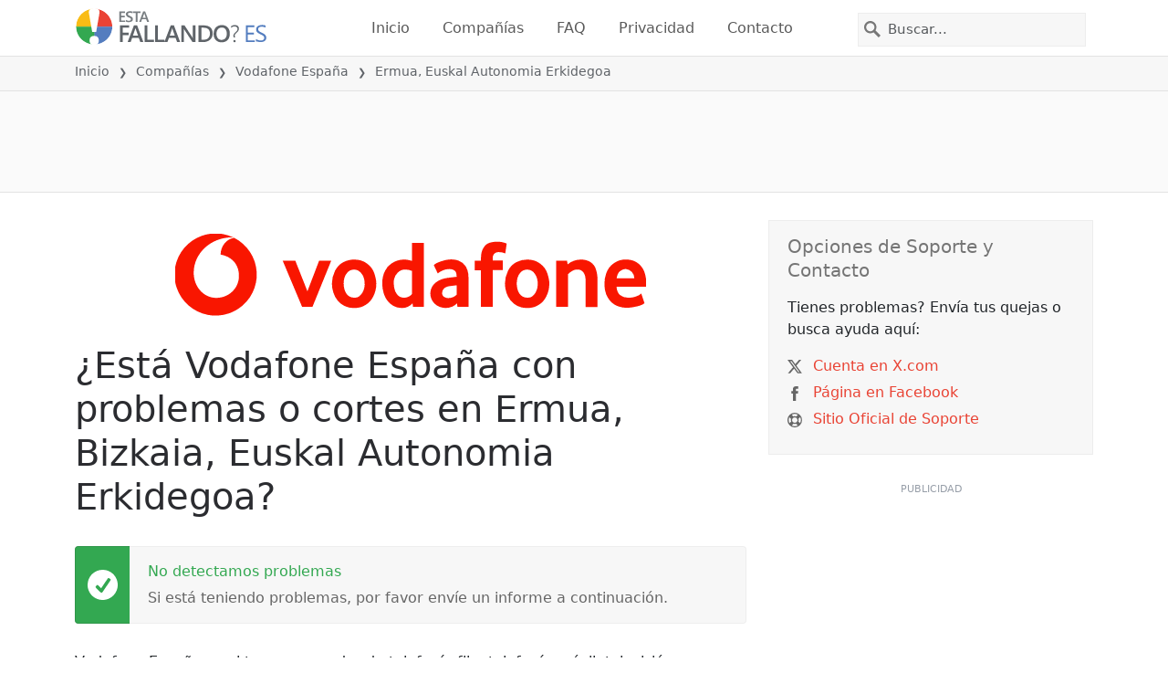

--- FILE ---
content_type: text/html; charset=utf-8
request_url: https://estafallando.es/problemas/vodafone-espana/3123063-ermua-bizkaia-euskal-autonomia-erkidegoa-spain
body_size: 25768
content:
<!DOCTYPE html>
<html lang="es">
<head>
    <meta charset="utf-8" />
    <meta name="viewport" content="width=device-width, initial-scale=1.0" />
    <title>&#xBF;Vodafone Espa&#xF1;a en Ermua, Euskal Autonomia Erkidegoa est&#xE1; fallando o ca&#xED;do? &bull; &#xBF;Est&#xE1; Fallando? Espa&#xF1;a</title>
    <link rel="preconnect" href="//static.itsdcdn.com">

    
    <link rel="preload" fetchpriority="high" href="https://static.itsdcdn.com/js/problems.es.9a9b2b.min.js" as="script">

    <meta name="description" content="Interrupciones y cortes de Vodafone Espa&#xF1;a en Ermua, Euskal Autonomia Erkidegoa. Problemas con tu TV, tel&#xE9;fono m&#xF3;vil o internet ca&#xED;do? Descubre que es lo que sucede." />
    <meta name="generated" content="2026-01-18T18:35:28.4156731-05:00" />
    <meta property="og:site_name" content="&#xBF;Est&#xE1; Fallando? Espa&#xF1;a">
    <meta property="og:type" content="website">

        <meta name="twitter:image" content="https://itsdcdn.com/art/share8/es/202006100606/3123063/large/vodafone-espana.png">
        <meta property="og:image" content="https://itsdcdn.com/art/share8/es/202006100606/3123063/large/vodafone-espana.png">

    <meta name="robots" content="max-image-preview:large">
    <meta property="og:title" content="&#xBF;Vodafone Espa&#xF1;a en Ermua, Euskal Autonomia Erkidegoa est&#xE1; fallando o ca&#xED;do?">
    <meta property="og:description" content="Interrupciones y cortes de Vodafone Espa&#xF1;a en Ermua, Euskal Autonomia Erkidegoa. Problemas con tu TV, tel&#xE9;fono m&#xF3;vil o internet ca&#xED;do? Descubre que es lo que sucede.">
    <meta name="twitter:site" content="@EstaFallandoES">
    <meta name="twitter:site:id" content="864557644798996484">
    <meta name="twitter:card" content="summary_large_image">
    <meta name="twitter:creator" content="@EstaFallandoES">
    <meta name="twitter:title" content="&#xBF;Vodafone Espa&#xF1;a en Ermua, Euskal Autonomia Erkidegoa est&#xE1; fallando o ca&#xED;do?">
    <meta name="twitter:description" content="Interrupciones y cortes de Vodafone Espa&#xF1;a en Ermua, Euskal Autonomia Erkidegoa. Problemas con tu TV, tel&#xE9;fono m&#xF3;vil o internet ca&#xED;do? Descubre que es lo que sucede.">
    <meta name="twitter:domain" content="estafallando.es">

        <link rel="canonical" href="https://estafallando.es/problemas/vodafone-espana/3123063-ermua-bizkaia-euskal-autonomia-erkidegoa-spain" />
        <meta property="og:url" content="https://estafallando.es/problemas/vodafone-espana/3123063-ermua-bizkaia-euskal-autonomia-erkidegoa-spain">

    <link href="/opensearch.xml" rel="search" title="&#xBF;Est&#xE1; Fallando? Espa&#xF1;a" type="application/opensearchdescription+xml">
    <link rel="apple-touch-icon" sizes="180x180" href="/apple-touch-icon.png">
    <link rel="icon" type="image/png" sizes="32x32" href="/favicon-32x32.png">
    <link rel="icon" type="image/png" sizes="16x16" href="/favicon-16x16.png">
    <link rel="manifest" href="/site.webmanifest">
    <link rel="mask-icon" href="/safari-pinned-tab.svg" color="#5bbad5">
    <meta name="msapplication-TileColor" content="#da532c">
    <meta name="theme-color" content="#ffffff">

                <link rel="alternate" hreflang="es-es" href="https://estafallando.es/problemas/vodafone-espana/3123063-ermua-bizkaia-euskal-autonomia-erkidegoa-spain" />
        <script async fetchpriority="low" src="https://www.googletagmanager.com/gtag/js?id=G-53HBM0YQES"></script>
        <script>window.dataLayer = window.dataLayer || []; function gtag() { dataLayer.push(arguments); }</script>
            <script id="admanager" fetchpriority="high" src="//securepubads.g.doubleclick.net/tag/js/gpt.js" async></script>
    
        <style type="text/css">.flag{display:inline-block}.flag-img{border-radius:22px;height:44px;vertical-align:bottom;width:44px}.flag-small{background-repeat:no-repeat;background-size:100%;border-radius:9px;display:inline-block;height:18px;margin-right:5px;vertical-align:bottom;width:18px}:root{--bs-blue:#0d6efd;--bs-indigo:#6610f2;--bs-purple:#6f42c1;--bs-pink:#d63384;--bs-red:#dc3545;--bs-orange:#fd7e14;--bs-yellow:#ffc107;--bs-green:#198754;--bs-teal:#20c997;--bs-cyan:#0dcaf0;--bs-black:#000;--bs-white:#fff;--bs-gray:#6c757d;--bs-gray-dark:#343a40;--bs-gray-100:#f8f9fa;--bs-gray-200:#e9ecef;--bs-gray-300:#dee2e6;--bs-gray-400:#ced4da;--bs-gray-500:#adb5bd;--bs-gray-600:#6c757d;--bs-gray-700:#495057;--bs-gray-800:#343a40;--bs-gray-900:#212529;--bs-primary:#e94334;--bs-secondary:#6c757d;--bs-success:#198754;--bs-info:#0dcaf0;--bs-warning:#ffc107;--bs-danger:#dc3545;--bs-light:#f8f9fa;--bs-dark:#212529;--bs-primary-rgb:233,67,52;--bs-secondary-rgb:108,117,125;--bs-success-rgb:25,135,84;--bs-info-rgb:13,202,240;--bs-warning-rgb:255,193,7;--bs-danger-rgb:220,53,69;--bs-light-rgb:248,249,250;--bs-dark-rgb:33,37,41;--bs-primary-text-emphasis:#5d1b15;--bs-secondary-text-emphasis:#2b2f32;--bs-success-text-emphasis:#0a3622;--bs-info-text-emphasis:#055160;--bs-warning-text-emphasis:#664d03;--bs-danger-text-emphasis:#58151c;--bs-light-text-emphasis:#495057;--bs-dark-text-emphasis:#495057;--bs-primary-bg-subtle:#fbd9d6;--bs-secondary-bg-subtle:#e2e3e5;--bs-success-bg-subtle:#d1e7dd;--bs-info-bg-subtle:#cff4fc;--bs-warning-bg-subtle:#fff3cd;--bs-danger-bg-subtle:#f8d7da;--bs-light-bg-subtle:#fcfcfd;--bs-dark-bg-subtle:#ced4da;--bs-primary-border-subtle:#f6b4ae;--bs-secondary-border-subtle:#c4c8cb;--bs-success-border-subtle:#a3cfbb;--bs-info-border-subtle:#9eeaf9;--bs-warning-border-subtle:#ffe69c;--bs-danger-border-subtle:#f1aeb5;--bs-light-border-subtle:#e9ecef;--bs-dark-border-subtle:#adb5bd;--bs-white-rgb:255,255,255;--bs-black-rgb:0,0,0;--bs-font-sans-serif:system-ui,-apple-system,"Segoe UI",Roboto,"Helvetica Neue","Noto Sans","Liberation Sans",Arial,sans-serif,"Apple Color Emoji","Segoe UI Emoji","Segoe UI Symbol","Noto Color Emoji";--bs-font-monospace:SFMono-Regular,Menlo,Monaco,Consolas,"Liberation Mono","Courier New",monospace;--bs-gradient:linear-gradient(180deg,hsla(0,0%,100%,.15),hsla(0,0%,100%,0));--bs-body-font-family:var(--bs-font-sans-serif);--bs-body-font-size:1rem;--bs-body-font-weight:400;--bs-body-line-height:1.5;--bs-body-color:#212529;--bs-body-color-rgb:33,37,41;--bs-body-bg:#fff;--bs-body-bg-rgb:255,255,255;--bs-emphasis-color:#000;--bs-emphasis-color-rgb:0,0,0;--bs-secondary-color:rgba(33,37,41,.75);--bs-secondary-color-rgb:33,37,41;--bs-secondary-bg:#e9ecef;--bs-secondary-bg-rgb:233,236,239;--bs-tertiary-color:rgba(33,37,41,.5);--bs-tertiary-color-rgb:33,37,41;--bs-tertiary-bg:#f8f9fa;--bs-tertiary-bg-rgb:248,249,250;--bs-heading-color:inherit;--bs-link-color:#e94334;--bs-link-color-rgb:233,67,52;--bs-link-decoration:underline;--bs-link-hover-color:#ba362a;--bs-link-hover-color-rgb:186,54,42;--bs-code-color:#d63384;--bs-highlight-color:#212529;--bs-highlight-bg:#fff3cd;--bs-border-width:1px;--bs-border-style:solid;--bs-border-color:#dee2e6;--bs-border-color-translucent:rgba(0,0,0,.175);--bs-border-radius:0.375rem;--bs-border-radius-sm:0.25rem;--bs-border-radius-lg:0.5rem;--bs-border-radius-xl:1rem;--bs-border-radius-xxl:2rem;--bs-border-radius-2xl:var(--bs-border-radius-xxl);--bs-border-radius-pill:50rem;--bs-box-shadow:0 0.5rem 1rem rgba(0,0,0,.15);--bs-box-shadow-sm:0 0.125rem 0.25rem rgba(0,0,0,.075);--bs-box-shadow-lg:0 1rem 3rem rgba(0,0,0,.175);--bs-box-shadow-inset:inset 0 1px 2px rgba(0,0,0,.075);--bs-focus-ring-width:0.25rem;--bs-focus-ring-opacity:0.25;--bs-focus-ring-color:rgba(233,67,52,.25);--bs-form-valid-color:#198754;--bs-form-valid-border-color:#198754;--bs-form-invalid-color:#dc3545;--bs-form-invalid-border-color:#dc3545}*,:after,:before{box-sizing:border-box}@media(prefers-reduced-motion:no-preference){:root{scroll-behavior:smooth}}body{background-color:var(--bs-body-bg);color:var(--bs-body-color);font-family:var(--bs-body-font-family);font-size:var(--bs-body-font-size);font-weight:var(--bs-body-font-weight);line-height:var(--bs-body-line-height);margin:0;text-align:var(--bs-body-text-align);-webkit-text-size-adjust:100%;-webkit-tap-highlight-color:rgba(0,0,0,0)}h1,h2,h3,h4,h5{color:var(--bs-heading-color);font-weight:500;line-height:1.2;margin-bottom:.5rem;margin-top:0}h1{font-size:calc(1.375rem + 1.5vw)}@media(min-width:1200px){h1{font-size:2.5rem}}h2{font-size:calc(1.325rem + .9vw)}@media(min-width:1200px){h2{font-size:2rem}}h3{font-size:calc(1.3rem + .6vw)}@media(min-width:1200px){h3{font-size:1.75rem}}h4{font-size:calc(1.275rem + .3vw)}@media(min-width:1200px){h4{font-size:1.5rem}}h5{font-size:1.25rem}p{margin-bottom:1rem;margin-top:0}ol,ul{padding-left:2rem}ol,ul{margin-bottom:1rem;margin-top:0}ol ol,ol ul,ul ol,ul ul{margin-bottom:0}strong{font-weight:bolder}a{color:rgba(var(--bs-link-color-rgb),var(--bs-link-opacity,1));text-decoration:underline}a:hover{--bs-link-color-rgb:var(--bs-link-hover-color-rgb)}a:not([href]):not([class]),a:not([href]):not([class]):hover{color:inherit;text-decoration:none}img,svg{vertical-align:middle}table{border-collapse:collapse;caption-side:bottom}th{text-align:inherit;text-align:-webkit-match-parent}tbody,td,th,thead,tr{border:0 solid;border-color:inherit}button{border-radius:0}button:focus:not(:focus-visible){outline:0}button,input,select{font-family:inherit;font-size:inherit;line-height:inherit;margin:0}button,select{text-transform:none}[role=button]{cursor:pointer}select{word-wrap:normal}select:disabled{opacity:1}[type=button],button{-webkit-appearance:button}[type=button]:not(:disabled),button:not(:disabled){cursor:pointer}::-moz-focus-inner{border-style:none;padding:0}::-webkit-datetime-edit-day-field,::-webkit-datetime-edit-fields-wrapper,::-webkit-datetime-edit-hour-field,::-webkit-datetime-edit-minute,::-webkit-datetime-edit-month-field,::-webkit-datetime-edit-text,::-webkit-datetime-edit-year-field{padding:0}::-webkit-inner-spin-button{height:auto}[type=search]{-webkit-appearance:textfield;outline-offset:-2px}[type=search]::-webkit-search-cancel-button{cursor:pointer;filter:grayscale(1)}::-webkit-search-decoration{-webkit-appearance:none}::-webkit-color-swatch-wrapper{padding:0}::file-selector-button{-webkit-appearance:button;font:inherit}.list-unstyled{list-style:none;padding-left:0}.container{--bs-gutter-x:1.5rem;--bs-gutter-y:0;margin-left:auto;margin-right:auto;padding-left:calc(var(--bs-gutter-x)*.5);padding-right:calc(var(--bs-gutter-x)*.5);width:100%}@media(min-width:576px){.container{max-width:540px}}@media(min-width:768px){.container{max-width:720px}}@media(min-width:992px){.container{max-width:960px}}@media(min-width:1200px){.container{max-width:1140px}}@media(min-width:1400px){.container{max-width:1320px}}:root{--bs-breakpoint-xs:0;--bs-breakpoint-sm:576px;--bs-breakpoint-md:768px;--bs-breakpoint-lg:992px;--bs-breakpoint-xl:1200px;--bs-breakpoint-xxl:1400px}.row{--bs-gutter-x:1.5rem;--bs-gutter-y:0;display:flex;flex-wrap:wrap;margin-left:calc(var(--bs-gutter-x)*-.5);margin-right:calc(var(--bs-gutter-x)*-.5);margin-top:calc(var(--bs-gutter-y)*-1)}.row>*{flex-shrink:0;margin-top:var(--bs-gutter-y);max-width:100%;padding-left:calc(var(--bs-gutter-x)*.5);padding-right:calc(var(--bs-gutter-x)*.5);width:100%}.col-6{flex:0 0 auto;width:50%}.col-12{flex:0 0 auto;width:100%}@media(min-width:576px){.col-sm-3{flex:0 0 auto;width:25%}.col-sm-6{flex:0 0 auto;width:50%}.col-sm-12{flex:0 0 auto;width:100%}}@media(min-width:768px){.col-md-2{flex:0 0 auto;width:16.66666667%}.col-md-3{flex:0 0 auto;width:25%}.col-md-5{flex:0 0 auto;width:41.66666667%}.col-md-6{flex:0 0 auto;width:50%}.col-md-12{flex:0 0 auto;width:100%}}@media(min-width:992px){.col-lg-4{flex:0 0 auto;width:33.33333333%}.col-lg-8{flex:0 0 auto;width:66.66666667%}}.form-control{appearance:none;background-clip:padding-box;background-color:var(--bs-body-bg);border:var(--bs-border-width) solid var(--bs-border-color);border-radius:0;color:var(--bs-body-color);display:block;font-size:1rem;font-weight:400;line-height:1.5;padding:.375rem .75rem;transition:border-color .15s ease-in-out,box-shadow .15s ease-in-out;width:100%}@media(prefers-reduced-motion:reduce){.form-control{transition:none}}.form-control:focus{background-color:var(--bs-body-bg);border-color:#f4a19a;box-shadow:0 0 0 .25rem rgba(233,67,52,.25);color:var(--bs-body-color);outline:0}.form-control::-webkit-date-and-time-value{height:1.5em;margin:0;min-width:85px}.form-control::-webkit-datetime-edit{display:block;padding:0}.form-control::placeholder{color:var(--bs-secondary-color);opacity:1}.form-control:disabled{background-color:var(--bs-secondary-bg);opacity:1}.form-control::file-selector-button{background-color:var(--bs-tertiary-bg);border:0 solid;border-color:inherit;border-inline-end-width:var(--bs-border-width);border-radius:0;color:var(--bs-body-color);margin:-.375rem -.75rem;margin-inline-end:.75rem;padding:.375rem .75rem;pointer-events:none;transition:color .15s ease-in-out,background-color .15s ease-in-out,border-color .15s ease-in-out,box-shadow .15s ease-in-out}@media(prefers-reduced-motion:reduce){.form-control::file-selector-button{transition:none}}.form-control:hover:not(:disabled):not([readonly])::file-selector-button{background-color:var(--bs-secondary-bg)}.btn{--bs-btn-padding-x:0.75rem;--bs-btn-padding-y:0.375rem;--bs-btn-font-family: ;--bs-btn-font-size:1rem;--bs-btn-font-weight:400;--bs-btn-line-height:1.5;--bs-btn-color:var(--bs-body-color);--bs-btn-bg:transparent;--bs-btn-border-width:var(--bs-border-width);--bs-btn-border-color:transparent;--bs-btn-border-radius:var(--bs-border-radius);--bs-btn-hover-border-color:transparent;--bs-btn-box-shadow:inset 0 1px 0 hsla(0,0%,100%,.15),0 1px 1px rgba(0,0,0,.075);--bs-btn-disabled-opacity:0.65;--bs-btn-focus-box-shadow:0 0 0 0.25rem rgba(var(--bs-btn-focus-shadow-rgb),.5);background-color:var(--bs-btn-bg);border:var(--bs-btn-border-width) solid var(--bs-btn-border-color);color:var(--bs-btn-color);cursor:pointer;display:inline-block;font-family:var(--bs-btn-font-family);font-size:var(--bs-btn-font-size);font-weight:var(--bs-btn-font-weight);line-height:var(--bs-btn-line-height);padding:var(--bs-btn-padding-y) var(--bs-btn-padding-x);text-align:center;text-decoration:none;transition:color .15s ease-in-out,background-color .15s ease-in-out,border-color .15s ease-in-out,box-shadow .15s ease-in-out;user-select:none;vertical-align:middle}@media(prefers-reduced-motion:reduce){.btn{transition:none}}.btn:hover{background-color:var(--bs-btn-hover-bg);border-color:var(--bs-btn-hover-border-color);color:var(--bs-btn-hover-color)}.btn:focus-visible{background-color:var(--bs-btn-hover-bg);border-color:var(--bs-btn-hover-border-color);box-shadow:var(--bs-btn-focus-box-shadow);color:var(--bs-btn-hover-color);outline:0}.btn.show,.btn:first-child:active,:not(.btn-check)+.btn:active{background-color:var(--bs-btn-active-bg);border-color:var(--bs-btn-active-border-color);color:var(--bs-btn-active-color)}.btn.show:focus-visible,.btn:first-child:active:focus-visible,:not(.btn-check)+.btn:active:focus-visible{box-shadow:var(--bs-btn-focus-box-shadow)}.btn:disabled{background-color:var(--bs-btn-disabled-bg);border-color:var(--bs-btn-disabled-border-color);color:var(--bs-btn-disabled-color);opacity:var(--bs-btn-disabled-opacity);pointer-events:none}.fade{transition:opacity .15s linear}@media(prefers-reduced-motion:reduce){.fade{transition:none}}.fade:not(.show){opacity:0}.collapse:not(.show){display:none}.collapsing{height:0;overflow:hidden;transition:height .35s ease}@media(prefers-reduced-motion:reduce){.collapsing{transition:none}}.collapsing.collapse-horizontal{height:auto;transition:width .35s ease;width:0}@media(prefers-reduced-motion:reduce){.collapsing.collapse-horizontal{transition:none}}.nav-link{background:none;border:0;color:var(--bs-nav-link-color);display:block;font-size:var(--bs-nav-link-font-size);font-weight:var(--bs-nav-link-font-weight);padding:var(--bs-nav-link-padding-y) var(--bs-nav-link-padding-x);text-decoration:none;transition:color .15s ease-in-out,background-color .15s ease-in-out,border-color .15s ease-in-out}@media(prefers-reduced-motion:reduce){.nav-link{transition:none}}.nav-link:focus,.nav-link:hover{color:var(--bs-nav-link-hover-color)}.nav-link:focus-visible{box-shadow:0 0 0 .25rem rgba(233,67,52,.25);outline:0}.nav-link:disabled{color:var(--bs-nav-link-disabled-color);cursor:default;pointer-events:none}.navbar{--bs-navbar-padding-x:0;--bs-navbar-padding-y:0.5rem;--bs-navbar-color:rgba(var(--bs-emphasis-color-rgb),0.65);--bs-navbar-hover-color:rgba(var(--bs-emphasis-color-rgb),0.8);--bs-navbar-disabled-color:rgba(var(--bs-emphasis-color-rgb),0.3);--bs-navbar-active-color:rgba(var(--bs-emphasis-color-rgb),1);--bs-navbar-brand-padding-y:0.3125rem;--bs-navbar-brand-margin-end:1rem;--bs-navbar-brand-font-size:1.25rem;--bs-navbar-brand-color:rgba(var(--bs-emphasis-color-rgb),1);--bs-navbar-brand-hover-color:rgba(var(--bs-emphasis-color-rgb),1);--bs-navbar-nav-link-padding-x:0.5rem;--bs-navbar-toggler-padding-y:0.25rem;--bs-navbar-toggler-padding-x:0.75rem;--bs-navbar-toggler-font-size:1.25rem;--bs-navbar-toggler-icon-bg:url("data:image/svg+xml;charset=utf-8,%3Csvg xmlns='http://www.w3.org/2000/svg' viewBox='0 0 30 30'%3E%3Cpath stroke='rgba(33, 37, 41, 0.75)' stroke-linecap='round' stroke-miterlimit='10' stroke-width='2' d='M4 7h22M4 15h22M4 23h22'/%3E%3C/svg%3E");--bs-navbar-toggler-border-color:rgba(var(--bs-emphasis-color-rgb),0.15);--bs-navbar-toggler-border-radius:var(--bs-border-radius);--bs-navbar-toggler-focus-width:0.25rem;--bs-navbar-toggler-transition:box-shadow 0.15s ease-in-out;align-items:center;display:flex;flex-wrap:wrap;justify-content:space-between;padding:var(--bs-navbar-padding-y) var(--bs-navbar-padding-x);position:relative}.navbar>.container{align-items:center;display:flex;flex-wrap:inherit;justify-content:space-between}.navbar-brand{color:var(--bs-navbar-brand-color);font-size:var(--bs-navbar-brand-font-size);margin-right:var(--bs-navbar-brand-margin-end);padding-bottom:var(--bs-navbar-brand-padding-y);padding-top:var(--bs-navbar-brand-padding-y);text-decoration:none;white-space:nowrap}.navbar-brand:focus,.navbar-brand:hover{color:var(--bs-navbar-brand-hover-color)}.navbar-nav{--bs-nav-link-padding-x:0;--bs-nav-link-padding-y:0.5rem;--bs-nav-link-font-weight: ;--bs-nav-link-color:var(--bs-navbar-color);--bs-nav-link-hover-color:var(--bs-navbar-hover-color);--bs-nav-link-disabled-color:var(--bs-navbar-disabled-color);display:flex;flex-direction:column;list-style:none;margin-bottom:0;padding-left:0}.navbar-nav .nav-link.show{color:var(--bs-navbar-active-color)}.navbar-text{color:var(--bs-navbar-color);padding-bottom:.5rem;padding-top:.5rem}.navbar-text a,.navbar-text a:focus,.navbar-text a:hover{color:var(--bs-navbar-active-color)}.navbar-collapse{align-items:center;flex-basis:100%;flex-grow:1}.navbar-toggler{background-color:transparent;border:var(--bs-border-width) solid var(--bs-navbar-toggler-border-color);color:var(--bs-navbar-color);font-size:var(--bs-navbar-toggler-font-size);line-height:1;padding:var(--bs-navbar-toggler-padding-y) var(--bs-navbar-toggler-padding-x);transition:var(--bs-navbar-toggler-transition)}@media(prefers-reduced-motion:reduce){.navbar-toggler{transition:none}}.navbar-toggler:hover{text-decoration:none}.navbar-toggler:focus{box-shadow:0 0 0 var(--bs-navbar-toggler-focus-width);outline:0;text-decoration:none}.navbar-toggler-icon{background-image:var(--bs-navbar-toggler-icon-bg);background-position:50%;background-repeat:no-repeat;background-size:100%;display:inline-block;height:1.5em;vertical-align:middle;width:1.5em}.navbar-nav-scroll{max-height:var(--bs-scroll-height,75vh);overflow-y:auto}@media(min-width:576px){.navbar-expand-sm{flex-wrap:nowrap;justify-content:flex-start}.navbar-expand-sm .navbar-nav{flex-direction:row}.navbar-expand-sm .navbar-nav .nav-link{padding-left:var(--bs-navbar-nav-link-padding-x);padding-right:var(--bs-navbar-nav-link-padding-x)}.navbar-expand-sm .navbar-nav-scroll{overflow:visible}.navbar-expand-sm .navbar-collapse{display:flex!important;flex-basis:auto}.navbar-expand-sm .navbar-toggler{display:none}.navbar-expand-sm .offcanvas{background-color:transparent!important;border:0!important;flex-grow:1;height:auto!important;position:static;transform:none!important;transition:none;visibility:visible!important;width:auto!important;z-index:auto}.navbar-expand-sm .offcanvas .offcanvas-header{display:none}.navbar-expand-sm .offcanvas .offcanvas-body{display:flex;flex-grow:0;overflow-y:visible;padding:0}}@media(min-width:768px){.navbar-expand-md{flex-wrap:nowrap;justify-content:flex-start}.navbar-expand-md .navbar-nav{flex-direction:row}.navbar-expand-md .navbar-nav .nav-link{padding-left:var(--bs-navbar-nav-link-padding-x);padding-right:var(--bs-navbar-nav-link-padding-x)}.navbar-expand-md .navbar-nav-scroll{overflow:visible}.navbar-expand-md .navbar-collapse{display:flex!important;flex-basis:auto}.navbar-expand-md .navbar-toggler{display:none}.navbar-expand-md .offcanvas{background-color:transparent!important;border:0!important;flex-grow:1;height:auto!important;position:static;transform:none!important;transition:none;visibility:visible!important;width:auto!important;z-index:auto}.navbar-expand-md .offcanvas .offcanvas-header{display:none}.navbar-expand-md .offcanvas .offcanvas-body{display:flex;flex-grow:0;overflow-y:visible;padding:0}}@media(min-width:992px){.navbar-expand-lg{flex-wrap:nowrap;justify-content:flex-start}.navbar-expand-lg .navbar-nav{flex-direction:row}.navbar-expand-lg .navbar-nav .nav-link{padding-left:var(--bs-navbar-nav-link-padding-x);padding-right:var(--bs-navbar-nav-link-padding-x)}.navbar-expand-lg .navbar-nav-scroll{overflow:visible}.navbar-expand-lg .navbar-collapse{display:flex!important;flex-basis:auto}.navbar-expand-lg .navbar-toggler{display:none}.navbar-expand-lg .offcanvas{background-color:transparent!important;border:0!important;flex-grow:1;height:auto!important;position:static;transform:none!important;transition:none;visibility:visible!important;width:auto!important;z-index:auto}.navbar-expand-lg .offcanvas .offcanvas-header{display:none}.navbar-expand-lg .offcanvas .offcanvas-body{display:flex;flex-grow:0;overflow-y:visible;padding:0}}@media(min-width:1200px){.navbar-expand-xl{flex-wrap:nowrap;justify-content:flex-start}.navbar-expand-xl .navbar-nav{flex-direction:row}.navbar-expand-xl .navbar-nav .nav-link{padding-left:var(--bs-navbar-nav-link-padding-x);padding-right:var(--bs-navbar-nav-link-padding-x)}.navbar-expand-xl .navbar-nav-scroll{overflow:visible}.navbar-expand-xl .navbar-collapse{display:flex!important;flex-basis:auto}.navbar-expand-xl .navbar-toggler{display:none}.navbar-expand-xl .offcanvas{background-color:transparent!important;border:0!important;flex-grow:1;height:auto!important;position:static;transform:none!important;transition:none;visibility:visible!important;width:auto!important;z-index:auto}.navbar-expand-xl .offcanvas .offcanvas-header{display:none}.navbar-expand-xl .offcanvas .offcanvas-body{display:flex;flex-grow:0;overflow-y:visible;padding:0}}@media(min-width:1400px){.navbar-expand-xxl{flex-wrap:nowrap;justify-content:flex-start}.navbar-expand-xxl .navbar-nav{flex-direction:row}.navbar-expand-xxl .navbar-nav .nav-link{padding-left:var(--bs-navbar-nav-link-padding-x);padding-right:var(--bs-navbar-nav-link-padding-x)}.navbar-expand-xxl .navbar-nav-scroll{overflow:visible}.navbar-expand-xxl .navbar-collapse{display:flex!important;flex-basis:auto}.navbar-expand-xxl .navbar-toggler{display:none}.navbar-expand-xxl .offcanvas{background-color:transparent!important;border:0!important;flex-grow:1;height:auto!important;position:static;transform:none!important;transition:none;visibility:visible!important;width:auto!important;z-index:auto}.navbar-expand-xxl .offcanvas .offcanvas-header{display:none}.navbar-expand-xxl .offcanvas .offcanvas-body{display:flex;flex-grow:0;overflow-y:visible;padding:0}}.navbar-expand{flex-wrap:nowrap;justify-content:flex-start}.navbar-expand .navbar-nav{flex-direction:row}.navbar-expand .navbar-nav .nav-link{padding-left:var(--bs-navbar-nav-link-padding-x);padding-right:var(--bs-navbar-nav-link-padding-x)}.navbar-expand .navbar-nav-scroll{overflow:visible}.navbar-expand .navbar-collapse{display:flex!important;flex-basis:auto}.navbar-expand .navbar-toggler{display:none}.navbar-expand .offcanvas{background-color:transparent!important;border:0!important;flex-grow:1;height:auto!important;position:static;transform:none!important;transition:none;visibility:visible!important;width:auto!important;z-index:auto}.navbar-expand .offcanvas .offcanvas-header{display:none}.navbar-expand .offcanvas .offcanvas-body{display:flex;flex-grow:0;overflow-y:visible;padding:0}.navbar-dark{--bs-navbar-color:hsla(0,0%,100%,.55);--bs-navbar-hover-color:hsla(0,0%,100%,.75);--bs-navbar-disabled-color:hsla(0,0%,100%,.25);--bs-navbar-active-color:#fff;--bs-navbar-brand-color:#fff;--bs-navbar-brand-hover-color:#fff;--bs-navbar-toggler-border-color:hsla(0,0%,100%,.1);--bs-navbar-toggler-icon-bg:url("data:image/svg+xml;charset=utf-8,%3Csvg xmlns='http://www.w3.org/2000/svg' viewBox='0 0 30 30'%3E%3Cpath stroke='rgba(255, 255, 255, 0.55)' stroke-linecap='round' stroke-miterlimit='10' stroke-width='2' d='M4 7h22M4 15h22M4 23h22'/%3E%3C/svg%3E")}@keyframes progress-bar-stripes{0%{background-position-x:var(--bs-progress-height)}}.btn-close{--bs-btn-close-color:#000;--bs-btn-close-bg:url("data:image/svg+xml;charset=utf-8,%3Csvg xmlns='http://www.w3.org/2000/svg' viewBox='0 0 16 16'%3E%3Cpath d='M.293.293a1 1 0 0 1 1.414 0L8 6.586 14.293.293a1 1 0 1 1 1.414 1.414L9.414 8l6.293 6.293a1 1 0 0 1-1.414 1.414L8 9.414l-6.293 6.293a1 1 0 0 1-1.414-1.414L6.586 8 .293 1.707a1 1 0 0 1 0-1.414'/%3E%3C/svg%3E");--bs-btn-close-opacity:0.5;--bs-btn-close-hover-opacity:0.75;--bs-btn-close-focus-shadow:0 0 0 0.25rem rgba(233,67,52,.25);--bs-btn-close-focus-opacity:1;--bs-btn-close-disabled-opacity:0.25;background:transparent var(--bs-btn-close-bg) center/1em auto no-repeat;border:0;box-sizing:content-box;filter:var(--bs-btn-close-filter);height:1em;opacity:var(--bs-btn-close-opacity);padding:.25em;width:1em}.btn-close,.btn-close:hover{color:var(--bs-btn-close-color)}.btn-close:hover{opacity:var(--bs-btn-close-hover-opacity);text-decoration:none}.btn-close:focus{box-shadow:var(--bs-btn-close-focus-shadow);opacity:var(--bs-btn-close-focus-opacity);outline:0}.btn-close:disabled{opacity:var(--bs-btn-close-disabled-opacity);pointer-events:none;user-select:none}:root{--bs-btn-close-filter: }.modal{--bs-modal-zindex:1055;--bs-modal-width:500px;--bs-modal-padding:1rem;--bs-modal-margin:0.5rem;--bs-modal-color:var(--bs-body-color);--bs-modal-bg:var(--bs-body-bg);--bs-modal-border-color:var(--bs-border-color-translucent);--bs-modal-border-width:var(--bs-border-width);--bs-modal-border-radius:var(--bs-border-radius-lg);--bs-modal-box-shadow:var(--bs-box-shadow-sm);--bs-modal-inner-border-radius:calc(var(--bs-border-radius-lg) - var(--bs-border-width));--bs-modal-header-padding-x:1rem;--bs-modal-header-padding-y:1rem;--bs-modal-header-padding:1rem 1rem;--bs-modal-header-border-color:var(--bs-border-color);--bs-modal-header-border-width:var(--bs-border-width);--bs-modal-title-line-height:1.5;--bs-modal-footer-gap:0.5rem;--bs-modal-footer-bg: ;--bs-modal-footer-border-color:var(--bs-border-color);--bs-modal-footer-border-width:var(--bs-border-width);display:none;height:100%;left:0;outline:0;overflow-x:hidden;overflow-y:auto;position:fixed;top:0;width:100%;z-index:var(--bs-modal-zindex)}.modal-dialog{margin:var(--bs-modal-margin);pointer-events:none;position:relative;width:auto}.modal.fade .modal-dialog{transform:translateY(-50px);transition:transform .3s ease-out}@media(prefers-reduced-motion:reduce){.modal.fade .modal-dialog{transition:none}}.modal.show .modal-dialog{transform:none}.modal.modal-static .modal-dialog{transform:scale(1.02)}.modal-dialog-scrollable{height:calc(100% - var(--bs-modal-margin)*2)}.modal-dialog-scrollable .modal-content{max-height:100%;overflow:hidden}.modal-dialog-scrollable .modal-body{overflow-y:auto}.modal-dialog-centered{align-items:center;display:flex;min-height:calc(100% - var(--bs-modal-margin)*2)}.modal-content{background-clip:padding-box;background-color:var(--bs-modal-bg);border:var(--bs-modal-border-width) solid var(--bs-modal-border-color);color:var(--bs-modal-color);display:flex;flex-direction:column;outline:0;pointer-events:auto;position:relative;width:100%}.modal-backdrop{--bs-backdrop-zindex:1050;--bs-backdrop-bg:#000;--bs-backdrop-opacity:0.5;background-color:var(--bs-backdrop-bg);height:100vh;left:0;position:fixed;top:0;width:100vw;z-index:var(--bs-backdrop-zindex)}.modal-backdrop.fade{opacity:0}.modal-backdrop.show{opacity:var(--bs-backdrop-opacity)}.modal-header{align-items:center;border-bottom:var(--bs-modal-header-border-width) solid var(--bs-modal-header-border-color);display:flex;flex-shrink:0;padding:var(--bs-modal-header-padding)}.modal-header .btn-close{margin-bottom:calc(var(--bs-modal-header-padding-y)*-.5);margin-left:auto;margin-right:calc(var(--bs-modal-header-padding-x)*-.5);margin-top:calc(var(--bs-modal-header-padding-y)*-.5);padding:calc(var(--bs-modal-header-padding-y)*.5) calc(var(--bs-modal-header-padding-x)*.5)}.modal-title{line-height:var(--bs-modal-title-line-height);margin-bottom:0}.modal-body{flex:1 1 auto;padding:var(--bs-modal-padding);position:relative}.modal-footer{align-items:center;background-color:var(--bs-modal-footer-bg);border-top:var(--bs-modal-footer-border-width) solid var(--bs-modal-footer-border-color);display:flex;flex-shrink:0;flex-wrap:wrap;justify-content:flex-end;padding:calc(var(--bs-modal-padding) - var(--bs-modal-footer-gap)*.5)}.modal-footer>*{margin:calc(var(--bs-modal-footer-gap)*.5)}@media(min-width:576px){.modal{--bs-modal-margin:1.75rem;--bs-modal-box-shadow:var(--bs-box-shadow)}.modal-dialog{margin-left:auto;margin-right:auto;max-width:var(--bs-modal-width)}.modal-sm{--bs-modal-width:300px}}@media(min-width:992px){.modal-lg,.modal-xl{--bs-modal-width:800px}}@media(min-width:1200px){.modal-xl{--bs-modal-width:1140px}}.modal-fullscreen{height:100%;margin:0;max-width:none;width:100vw}.modal-fullscreen .modal-content{border:0;height:100%}.modal-fullscreen .modal-body{overflow-y:auto}@media(max-width:575.98px){.modal-fullscreen-sm-down{height:100%;margin:0;max-width:none;width:100vw}.modal-fullscreen-sm-down .modal-content{border:0;height:100%}.modal-fullscreen-sm-down .modal-body{overflow-y:auto}}@media(max-width:767.98px){.modal-fullscreen-md-down{height:100%;margin:0;max-width:none;width:100vw}.modal-fullscreen-md-down .modal-content{border:0;height:100%}.modal-fullscreen-md-down .modal-body{overflow-y:auto}}@media(max-width:991.98px){.modal-fullscreen-lg-down{height:100%;margin:0;max-width:none;width:100vw}.modal-fullscreen-lg-down .modal-content{border:0;height:100%}.modal-fullscreen-lg-down .modal-body{overflow-y:auto}}@media(max-width:1199.98px){.modal-fullscreen-xl-down{height:100%;margin:0;max-width:none;width:100vw}.modal-fullscreen-xl-down .modal-content{border:0;height:100%}.modal-fullscreen-xl-down .modal-body{overflow-y:auto}}@media(max-width:1399.98px){.modal-fullscreen-xxl-down{height:100%;margin:0;max-width:none;width:100vw}.modal-fullscreen-xxl-down .modal-content{border:0;height:100%}.modal-fullscreen-xxl-down .modal-body{overflow-y:auto}}:root{--bs-carousel-indicator-active-bg:#fff;--bs-carousel-caption-color:#fff;--bs-carousel-control-icon-filter: }@keyframes spinner-border{to{transform:rotate(1turn)}}@keyframes spinner-grow{0%{transform:scale(0)}50%{opacity:1;transform:none}}.offcanvas,.offcanvas-lg,.offcanvas-md,.offcanvas-sm,.offcanvas-xl,.offcanvas-xxl{--bs-offcanvas-zindex:1045;--bs-offcanvas-width:400px;--bs-offcanvas-height:30vh;--bs-offcanvas-padding-x:1rem;--bs-offcanvas-padding-y:1rem;--bs-offcanvas-color:var(--bs-body-color);--bs-offcanvas-bg:var(--bs-body-bg);--bs-offcanvas-border-width:var(--bs-border-width);--bs-offcanvas-border-color:var(--bs-border-color-translucent);--bs-offcanvas-box-shadow:var(--bs-box-shadow-sm);--bs-offcanvas-transition:transform 0.3s ease-in-out;--bs-offcanvas-title-line-height:1.5}@media(max-width:575.98px){.offcanvas-sm{background-clip:padding-box;background-color:var(--bs-offcanvas-bg);bottom:0;color:var(--bs-offcanvas-color);display:flex;flex-direction:column;max-width:100%;outline:0;position:fixed;transition:var(--bs-offcanvas-transition);visibility:hidden;z-index:var(--bs-offcanvas-zindex)}}@media(max-width:575.98px)and (prefers-reduced-motion:reduce){.offcanvas-sm{transition:none}}@media(max-width:575.98px){.offcanvas-sm.offcanvas-start{border-right:var(--bs-offcanvas-border-width) solid var(--bs-offcanvas-border-color);left:0;top:0;transform:translateX(-100%);width:var(--bs-offcanvas-width)}.offcanvas-sm.offcanvas-end{border-left:var(--bs-offcanvas-border-width) solid var(--bs-offcanvas-border-color);right:0;top:0;transform:translateX(100%);width:var(--bs-offcanvas-width)}.offcanvas-sm.offcanvas-top{border-bottom:var(--bs-offcanvas-border-width) solid var(--bs-offcanvas-border-color);top:0;transform:translateY(-100%)}.offcanvas-sm.offcanvas-bottom,.offcanvas-sm.offcanvas-top{height:var(--bs-offcanvas-height);left:0;max-height:100%;right:0}.offcanvas-sm.offcanvas-bottom{border-top:var(--bs-offcanvas-border-width) solid var(--bs-offcanvas-border-color);transform:translateY(100%)}.offcanvas-sm.show:not(.hiding),.offcanvas-sm.showing{transform:none}.offcanvas-sm.show,.offcanvas-sm.showing{visibility:visible}}@media(min-width:576px){.offcanvas-sm{--bs-offcanvas-height:auto;--bs-offcanvas-border-width:0;background-color:transparent!important}.offcanvas-sm .offcanvas-header{display:none}.offcanvas-sm .offcanvas-body{background-color:transparent!important;display:flex;flex-grow:0;overflow-y:visible;padding:0}}@media(max-width:767.98px){.offcanvas-md{background-clip:padding-box;background-color:var(--bs-offcanvas-bg);bottom:0;color:var(--bs-offcanvas-color);display:flex;flex-direction:column;max-width:100%;outline:0;position:fixed;transition:var(--bs-offcanvas-transition);visibility:hidden;z-index:var(--bs-offcanvas-zindex)}}@media(max-width:767.98px)and (prefers-reduced-motion:reduce){.offcanvas-md{transition:none}}@media(max-width:767.98px){.offcanvas-md.offcanvas-start{border-right:var(--bs-offcanvas-border-width) solid var(--bs-offcanvas-border-color);left:0;top:0;transform:translateX(-100%);width:var(--bs-offcanvas-width)}.offcanvas-md.offcanvas-end{border-left:var(--bs-offcanvas-border-width) solid var(--bs-offcanvas-border-color);right:0;top:0;transform:translateX(100%);width:var(--bs-offcanvas-width)}.offcanvas-md.offcanvas-top{border-bottom:var(--bs-offcanvas-border-width) solid var(--bs-offcanvas-border-color);top:0;transform:translateY(-100%)}.offcanvas-md.offcanvas-bottom,.offcanvas-md.offcanvas-top{height:var(--bs-offcanvas-height);left:0;max-height:100%;right:0}.offcanvas-md.offcanvas-bottom{border-top:var(--bs-offcanvas-border-width) solid var(--bs-offcanvas-border-color);transform:translateY(100%)}.offcanvas-md.show:not(.hiding),.offcanvas-md.showing{transform:none}.offcanvas-md.show,.offcanvas-md.showing{visibility:visible}}@media(min-width:768px){.offcanvas-md{--bs-offcanvas-height:auto;--bs-offcanvas-border-width:0;background-color:transparent!important}.offcanvas-md .offcanvas-header{display:none}.offcanvas-md .offcanvas-body{background-color:transparent!important;display:flex;flex-grow:0;overflow-y:visible;padding:0}}@media(max-width:991.98px){.offcanvas-lg{background-clip:padding-box;background-color:var(--bs-offcanvas-bg);bottom:0;color:var(--bs-offcanvas-color);display:flex;flex-direction:column;max-width:100%;outline:0;position:fixed;transition:var(--bs-offcanvas-transition);visibility:hidden;z-index:var(--bs-offcanvas-zindex)}}@media(max-width:991.98px)and (prefers-reduced-motion:reduce){.offcanvas-lg{transition:none}}@media(max-width:991.98px){.offcanvas-lg.offcanvas-start{border-right:var(--bs-offcanvas-border-width) solid var(--bs-offcanvas-border-color);left:0;top:0;transform:translateX(-100%);width:var(--bs-offcanvas-width)}.offcanvas-lg.offcanvas-end{border-left:var(--bs-offcanvas-border-width) solid var(--bs-offcanvas-border-color);right:0;top:0;transform:translateX(100%);width:var(--bs-offcanvas-width)}.offcanvas-lg.offcanvas-top{border-bottom:var(--bs-offcanvas-border-width) solid var(--bs-offcanvas-border-color);top:0;transform:translateY(-100%)}.offcanvas-lg.offcanvas-bottom,.offcanvas-lg.offcanvas-top{height:var(--bs-offcanvas-height);left:0;max-height:100%;right:0}.offcanvas-lg.offcanvas-bottom{border-top:var(--bs-offcanvas-border-width) solid var(--bs-offcanvas-border-color);transform:translateY(100%)}.offcanvas-lg.show:not(.hiding),.offcanvas-lg.showing{transform:none}.offcanvas-lg.show,.offcanvas-lg.showing{visibility:visible}}@media(min-width:992px){.offcanvas-lg{--bs-offcanvas-height:auto;--bs-offcanvas-border-width:0;background-color:transparent!important}.offcanvas-lg .offcanvas-header{display:none}.offcanvas-lg .offcanvas-body{background-color:transparent!important;display:flex;flex-grow:0;overflow-y:visible;padding:0}}@media(max-width:1199.98px){.offcanvas-xl{background-clip:padding-box;background-color:var(--bs-offcanvas-bg);bottom:0;color:var(--bs-offcanvas-color);display:flex;flex-direction:column;max-width:100%;outline:0;position:fixed;transition:var(--bs-offcanvas-transition);visibility:hidden;z-index:var(--bs-offcanvas-zindex)}}@media(max-width:1199.98px)and (prefers-reduced-motion:reduce){.offcanvas-xl{transition:none}}@media(max-width:1199.98px){.offcanvas-xl.offcanvas-start{border-right:var(--bs-offcanvas-border-width) solid var(--bs-offcanvas-border-color);left:0;top:0;transform:translateX(-100%);width:var(--bs-offcanvas-width)}.offcanvas-xl.offcanvas-end{border-left:var(--bs-offcanvas-border-width) solid var(--bs-offcanvas-border-color);right:0;top:0;transform:translateX(100%);width:var(--bs-offcanvas-width)}.offcanvas-xl.offcanvas-top{border-bottom:var(--bs-offcanvas-border-width) solid var(--bs-offcanvas-border-color);top:0;transform:translateY(-100%)}.offcanvas-xl.offcanvas-bottom,.offcanvas-xl.offcanvas-top{height:var(--bs-offcanvas-height);left:0;max-height:100%;right:0}.offcanvas-xl.offcanvas-bottom{border-top:var(--bs-offcanvas-border-width) solid var(--bs-offcanvas-border-color);transform:translateY(100%)}.offcanvas-xl.show:not(.hiding),.offcanvas-xl.showing{transform:none}.offcanvas-xl.show,.offcanvas-xl.showing{visibility:visible}}@media(min-width:1200px){.offcanvas-xl{--bs-offcanvas-height:auto;--bs-offcanvas-border-width:0;background-color:transparent!important}.offcanvas-xl .offcanvas-header{display:none}.offcanvas-xl .offcanvas-body{background-color:transparent!important;display:flex;flex-grow:0;overflow-y:visible;padding:0}}@media(max-width:1399.98px){.offcanvas-xxl{background-clip:padding-box;background-color:var(--bs-offcanvas-bg);bottom:0;color:var(--bs-offcanvas-color);display:flex;flex-direction:column;max-width:100%;outline:0;position:fixed;transition:var(--bs-offcanvas-transition);visibility:hidden;z-index:var(--bs-offcanvas-zindex)}}@media(max-width:1399.98px)and (prefers-reduced-motion:reduce){.offcanvas-xxl{transition:none}}@media(max-width:1399.98px){.offcanvas-xxl.offcanvas-start{border-right:var(--bs-offcanvas-border-width) solid var(--bs-offcanvas-border-color);left:0;top:0;transform:translateX(-100%);width:var(--bs-offcanvas-width)}.offcanvas-xxl.offcanvas-end{border-left:var(--bs-offcanvas-border-width) solid var(--bs-offcanvas-border-color);right:0;top:0;transform:translateX(100%);width:var(--bs-offcanvas-width)}.offcanvas-xxl.offcanvas-top{border-bottom:var(--bs-offcanvas-border-width) solid var(--bs-offcanvas-border-color);top:0;transform:translateY(-100%)}.offcanvas-xxl.offcanvas-bottom,.offcanvas-xxl.offcanvas-top{height:var(--bs-offcanvas-height);left:0;max-height:100%;right:0}.offcanvas-xxl.offcanvas-bottom{border-top:var(--bs-offcanvas-border-width) solid var(--bs-offcanvas-border-color);transform:translateY(100%)}.offcanvas-xxl.show:not(.hiding),.offcanvas-xxl.showing{transform:none}.offcanvas-xxl.show,.offcanvas-xxl.showing{visibility:visible}}@media(min-width:1400px){.offcanvas-xxl{--bs-offcanvas-height:auto;--bs-offcanvas-border-width:0;background-color:transparent!important}.offcanvas-xxl .offcanvas-header{display:none}.offcanvas-xxl .offcanvas-body{background-color:transparent!important;display:flex;flex-grow:0;overflow-y:visible;padding:0}}.offcanvas{background-clip:padding-box;background-color:var(--bs-offcanvas-bg);bottom:0;color:var(--bs-offcanvas-color);display:flex;flex-direction:column;max-width:100%;outline:0;position:fixed;transition:var(--bs-offcanvas-transition);visibility:hidden;z-index:var(--bs-offcanvas-zindex)}@media(prefers-reduced-motion:reduce){.offcanvas{transition:none}}.offcanvas.offcanvas-start{border-right:var(--bs-offcanvas-border-width) solid var(--bs-offcanvas-border-color);left:0;top:0;transform:translateX(-100%);width:var(--bs-offcanvas-width)}.offcanvas.offcanvas-end{border-left:var(--bs-offcanvas-border-width) solid var(--bs-offcanvas-border-color);right:0;top:0;transform:translateX(100%);width:var(--bs-offcanvas-width)}.offcanvas.offcanvas-top{border-bottom:var(--bs-offcanvas-border-width) solid var(--bs-offcanvas-border-color);top:0;transform:translateY(-100%)}.offcanvas.offcanvas-bottom,.offcanvas.offcanvas-top{height:var(--bs-offcanvas-height);left:0;max-height:100%;right:0}.offcanvas.offcanvas-bottom{border-top:var(--bs-offcanvas-border-width) solid var(--bs-offcanvas-border-color);transform:translateY(100%)}.offcanvas.show:not(.hiding),.offcanvas.showing{transform:none}.offcanvas.show,.offcanvas.showing{visibility:visible}.offcanvas-backdrop{background-color:#000;height:100vh;left:0;position:fixed;top:0;width:100vw;z-index:1040}.offcanvas-backdrop.fade{opacity:0}.offcanvas-backdrop.show{opacity:.5}.offcanvas-header{align-items:center;display:flex;padding:var(--bs-offcanvas-padding-y) var(--bs-offcanvas-padding-x)}.offcanvas-header .btn-close{margin-bottom:calc(var(--bs-offcanvas-padding-y)*-.5);margin-left:auto;margin-right:calc(var(--bs-offcanvas-padding-x)*-.5);margin-top:calc(var(--bs-offcanvas-padding-y)*-.5);padding:calc(var(--bs-offcanvas-padding-y)*.5) calc(var(--bs-offcanvas-padding-x)*.5)}.offcanvas-title{line-height:var(--bs-offcanvas-title-line-height);margin-bottom:0}.offcanvas-body{flex-grow:1;overflow-y:auto;padding:var(--bs-offcanvas-padding-y) var(--bs-offcanvas-padding-x)}@keyframes placeholder-glow{50%{opacity:.2}}@keyframes placeholder-wave{to{mask-position:-200% 0}}.clearfix:after{clear:both;content:"";display:block}.sticky-top{top:0}.sticky-bottom,.sticky-top{position:sticky;z-index:1020}.sticky-bottom{bottom:0}@media(min-width:576px){.sticky-sm-top{position:sticky;top:0;z-index:1020}.sticky-sm-bottom{bottom:0;position:sticky;z-index:1020}}@media(min-width:768px){.sticky-md-top{position:sticky;top:0;z-index:1020}.sticky-md-bottom{bottom:0;position:sticky;z-index:1020}}@media(min-width:992px){.sticky-lg-top{position:sticky;top:0;z-index:1020}.sticky-lg-bottom{bottom:0;position:sticky;z-index:1020}}@media(min-width:1200px){.sticky-xl-top{position:sticky;top:0;z-index:1020}.sticky-xl-bottom{bottom:0;position:sticky;z-index:1020}}@media(min-width:1400px){.sticky-xxl-top{position:sticky;top:0;z-index:1020}.sticky-xxl-bottom{bottom:0;position:sticky;z-index:1020}}.d-flex{display:flex!important}.d-none{display:none!important}.position-sticky{position:sticky!important}.flex-grow-1{flex-grow:1!important}.justify-content-center{justify-content:center!important}.mt-3{margin-top:1rem!important}.me-2{margin-right:.5rem!important}.pe-3{padding-right:1rem!important}@media(min-width:576px){.d-sm-none{display:none!important}}@media(min-width:768px){.d-md-none{display:none!important}}@media(min-width:992px){.d-lg-block{display:block!important}.mt-lg-0{margin-top:0!important}}.navbar{border-bottom:1px solid #e3e3e3}a.navbar-brand{background-repeat:no-repeat;background-size:100%;display:block;height:45px;margin-right:40px;padding-top:0;width:250px}.nav-item{margin-right:20px}#search{background-color:#f7f7f7;background-position:6px 8px;background-repeat:no-repeat;background-size:18px 18px;border:1px solid #ededed;color:#212121;font-size:95%;margin-top:3px;padding:5px 8px 5px 32px;width:250px}#search,#search:focus{background-image:url([data-uri])}.navbar-toggler{border:none}.navbar-toggler:focus{box-shadow:none}footer{color:#bdc1c6;font-size:100%}footer h4{font-size:110%;padding-bottom:10px;padding-top:15px}footer a{color:#eee;text-decoration:none}footer a:hover{color:#e94334;text-decoration:none}footer ul{margin:0;padding:0}footer ul li{font-size:15px;list-style-type:none;margin:0 0 12px;padding:0}footer .footer-top{background-color:#3c4043;color:#bdc1c6;padding:15px 10px 40px}footer .footer-bottom{background-color:#262829;color:#878c92;font-size:14px;padding:20px 15px 15px;text-align:center}.footer-logo{display:block;padding-bottom:15px;padding-top:10px}.footer-logo img{filter:saturate(0)}#sticky-spacer{height:120px}select{appearance:none;background-color:#53595d;border:1px solid #666;color:#eee;font-size:1em;padding:10px;width:100%}.select-container{display:inline;position:relative}.select-container:after{border-left:5px solid transparent;border-right:5px solid transparent;border-top:8px solid #000;content:"";height:0;opacity:.5;pointer-events:none;position:absolute;right:.75em;top:.3em;width:0}select::-ms-expand{display:none}#sticky{background-color:transparent;bottom:-150px;height:auto;left:0;margin-bottom:0!important;max-height:150px;overflow:hidden;position:fixed;text-align:center;transition:1s;width:100%;z-index:2000}#sticky_close{display:block!important;height:25px!important;left:2px;margin:0!important;pointer-events:auto!important;position:relative;top:1px;transform:none!important;width:80px!important}.sticky_ad{background:#fafafa;border-top:1px solid #ccc;padding-top:3px}#head-wrapper{background-color:#fafafa;border-bottom:1px solid #e3e3e3;position:sticky;top:0;transition:.5s;z-index:10}.nopadding{margin:0!important;padding:0!important}.section-promoted-head{border:0;margin:10px auto;min-height:90px;text-align:center}@media only screen and (max-width:768px){.section-promoted-head{align-items:center;display:flex;justify-content:center;margin-bottom:5px;margin-top:5px;width:100%}}@media only screen and (max-width:428px){.section-promoted-head{min-height:70px}}.service-logo-container{height:90px;margin-bottom:30px;margin-top:15px;text-align:center}img.service-logo-fluid{max-height:90px;max-width:90%}.service-status-alert-box{background-color:#f7f7f7;border:1px solid #eee;border-left:0;border-radius:3px;border-radius:4px;font-weight:500;margin-bottom:30px;position:relative}.service-status-alert-box p{height:100%;line-height:1.5;margin:0;padding:15px 15px 5px 80px}.service-status-alert-box p.service-status-alert-empty{padding-bottom:15px}.service-status-alert-box p.status-summary{color:#666;font-weight:400;padding-bottom:15px;padding-top:0}.service-status-alert-box-icon{align-items:center;border:1px solid;border-bottom-left-radius:4px;border-right:0;border-top-left-radius:4px;bottom:-1px;display:flex;justify-content:center;position:absolute;text-align:center;top:-1px;vertical-align:middle;width:60px}.service-status-alert-box-icon svg{height:auto;width:55%}.service-status-alert-major{color:#e94334}.service-status-alert-major .service-status-alert-box-icon{background-color:#e94334;border-color:#cd382b}.service-status-alert-normal{color:#33a851}.service-status-alert-normal .service-status-alert-box-icon{background-color:#33a851;border-color:#30964a}.service-status-alert-some{color:#f29507}.service-status-alert-some .service-status-alert-box-icon{background-color:#f29507;border-color:#d88609}.service-status-alert{margin-top:30px}.btn-red{background-color:#e94334;border:1px solid #e94334;box-shadow:0 1px 3px rgba(0,0,0,.12),0 1px 2px rgba(0,0,0,.24);color:#fff;cursor:pointer;display:inline-block;margin-bottom:12px;margin-top:8px;padding:12px 0;text-align:center;width:100%}.btn-red:hover{background-color:#dc2818;border:1px solid #dc2818;text-decoration:none}.btn-grey{background-color:#eee;border:1px solid #eee;box-shadow:0 1px 3px rgba(0,0,0,.12),0 1px 2px rgba(0,0,0,.24);color:#222;cursor:pointer;display:inline-block;margin-bottom:12px;margin-top:8px;padding:12px 0;text-align:center;width:100%}.btn-grey:hover{background-color:#dadada;border:1px solid #dadada;text-decoration:none}.btn-default{background-color:#fff;border-color:#ccc;color:#333}.btn-default:hover{background-color:#f6f6f6;border-color:#ccc}.modal-title{color:#222;font-size:150%;font-weight:400}.modal-image{float:left;margin-bottom:10px;margin-right:20px;max-width:120px}.modal-header{border:0;border-top:8px solid #e94334;padding-bottom:5px}.modal-footer{border:0}.modal-content{border-radius:0;box-shadow:none}#modal-report-reasons-done{display:none}#modal-report-reasons ul{border-top:1px solid #eee;margin:20px 0 0;padding:0}#modal-report-reasons ul li{border-bottom:1px solid #eee;list-style-type:none}#modal-report-reasons ul li a{color:#111;display:block;padding:10px 15px}#modal-report-reasons ul li a:hover{background-color:#e94334;color:#fff;text-decoration:none}.star-rating-text{color:#444;display:block;margin:auto auto 10px;text-align:center;width:80%}.star-rating-done{color:#444;display:none;font-weight:500;text-align:center;width:100%}.star-rating-current{display:inline-block;font-weight:500;min-width:40%}.star-rating-count{color:#777;display:inline-block;min-width:40%}#star-rating,#star-rating-modal{margin-bottom:10px;min-height:36px;text-align:center}#star-rating-modal{margin-bottom:10px;margin-top:20px}.Starry{display:inline-block;min-height:36px;position:relative}.Starry:hover>.Starry-active:not(.Starry-static){display:none}.Starry>.Starry-active,.Starry>.Starry-blank,.Starry>.Starry-hover{display:flex;overflow:hidden;white-space:nowrap}.Starry>.Starry-active,.Starry>.Starry-hover{left:0;position:absolute;top:0}.Starry>.Starry-active{width:0}.Starry>.Starry-hover{flex-direction:row-reverse;justify-content:flex-end}.Starry>.Starry-hover>.Starry-star{cursor:pointer;opacity:0}.Starry>.Starry-hover>.Starry-star:hover,.Starry>.Starry-hover>.Starry-star:hover~.Starry-star{opacity:1}.Starry .Starry-star{display:inline;margin:0!important;padding:2px}.Starry .Starry-star img{height:32px;margin-right:5px;width:32px}#chart-container{margin-bottom:25px;min-height:200px;position:relative;width:100%}#chartjs{display:none;min-height:316px}#chartjs-ctx{margin-bottom:10px;margin-top:15px;max-width:100%}#chart-img{cursor:pointer}@media only screen and (min-width:768px){#chart-container{min-height:368px}}@media only screen and (max-width:768px){#chartjs{min-height:189px}}@media only screen and (max-width:428px){#chart-container{border-left:none;border-right:none;left:50%;margin-left:-50vw;position:relative;width:100vw}}ul.service-links-list,ul.service-links-list li{margin-left:0;padding-left:0}ul.service-links-list li{margin-bottom:10px}ul.service-links-list li span{display:inline-block;filter:contrast(.2);height:16px;margin-right:12px;width:16px}ul.service-links-list li:before{color:#757575;margin-right:15px}.breadcrumbs{background-color:#f7f7f7;border-bottom:1px solid #e3e3e3;color:#5f6368;font-size:14px;padding-bottom:10px;padding-top:6px}.breadcrumbs ol{margin:0;padding:0}.breadcrumbs ol li{display:inline-block;margin-right:6px}.breadcrumbs ol li.divider{font-size:75%;font-weight:600;vertical-align:middle}.breadcrumbs a{color:#5f6368}.sidebar-section{background-color:#f7f7f7;border:1px solid #ededed;margin-bottom:30px;padding:5px 20px 10px}.sidebar-section-title{font-size:125%;font-weight:500;margin-bottom:15px}.sidebar-section-title p{color:#757575;font-size:100%;line-height:1.3;margin-top:10px}.sidebar-section-body{margin-bottom:10px}.sidebar-section-body ul{margin-top:15px}.sidebar-section-body ul li{margin-bottom:5px}.doughtnut-list{margin-top:30px;text-align:center}.doughtnut-list li{display:inline-block;line-height:1.3;margin-bottom:10px;margin-left:2px;margin-right:2px;max-width:33%;min-width:30%;text-align:center;vertical-align:top}.doughtnut-list li span{color:#888;font-size:90%}img.doughnut{display:block;margin:auto auto 10px}@media only screen and (max-width:428px){.doughtnut-list li{font-size:95%}.doughtnut-list li span{font-size:80%}}.loader{animation:mulShdSpin 1.3s linear infinite;border-radius:50%;color:#fff;font-size:10px;height:1em;margin-bottom:50px;position:relative;text-indent:-9999em;transform:translateZ(0);width:1em}@keyframes mulShdSpin{0%,to{box-shadow:0 -3em 0 .2em,2em -2em 0 0,3em 0 0 -1em,2em 2em 0 -1em,0 3em 0 -1em,-2em 2em 0 -1em,-3em 0 0 -1em,-2em -2em 0 0}12.5%{box-shadow:0 -3em 0 0,2em -2em 0 .2em,3em 0 0 0,2em 2em 0 -1em,0 3em 0 -1em,-2em 2em 0 -1em,-3em 0 0 -1em,-2em -2em 0 -1em}25%{box-shadow:0 -3em 0 -.5em,2em -2em 0 0,3em 0 0 .2em,2em 2em 0 0,0 3em 0 -1em,-2em 2em 0 -1em,-3em 0 0 -1em,-2em -2em 0 -1em}37.5%{box-shadow:0 -3em 0 -1em,2em -2em 0 -1em,3em 0 0 0,2em 2em 0 .2em,0 3em 0 0,-2em 2em 0 -1em,-3em 0 0 -1em,-2em -2em 0 -1em}50%{box-shadow:0 -3em 0 -1em,2em -2em 0 -1em,3em 0 0 -1em,2em 2em 0 0,0 3em 0 .2em,-2em 2em 0 0,-3em 0 0 -1em,-2em -2em 0 -1em}62.5%{box-shadow:0 -3em 0 -1em,2em -2em 0 -1em,3em 0 0 -1em,2em 2em 0 -1em,0 3em 0 0,-2em 2em 0 .2em,-3em 0 0 0,-2em -2em 0 -1em}75%{box-shadow:0 -3em 0 -1em,2em -2em 0 -1em,3em 0 0 -1em,2em 2em 0 -1em,0 3em 0 -1em,-2em 2em 0 0,-3em 0 0 .2em,-2em -2em 0 0}87.5%{box-shadow:0 -3em 0 0,2em -2em 0 -1em,3em 0 0 -1em,2em 2em 0 -1em,0 3em 0 -1em,-2em 2em 0 0,-3em 0 0 0,-2em -2em 0 .2em}}#map_loading{align-items:center;color:#fff;display:flex;flex-direction:column;font-weight:500;height:100%;justify-content:center;position:absolute;width:100%}#mapwrapper{background-color:#9fc9eb;background-position:50%;background-repeat:no-repeat;border:1px solid #ddd;height:440px;margin-bottom:10px;position:relative;user-select:none;-webkit-user-select:none;width:100%}#mapoverlay{background-color:transparent;bottom:0;left:0;position:absolute;right:0;top:0}#map{user-select:none;-webkit-user-select:none}#map{height:100%;width:100%}#latestreports{margin:15px 0;padding:0;width:100%}#latestreports thead{display:none}#latestreports tr{border-bottom:1px solid #eee}#latestreports tr:last-child{border-bottom:none}#latestreports tr td{padding:5px;vertical-align:middle}#latestreports tr td:last-child{border-bottom:none}#latestreports tr td:first-child{font-size:95%;padding-left:0}#latestreports tr td:last-child{color:#888;font-size:90%;max-width:33.3%;padding-right:0;text-align:right}.reasontag,.reasontag span{text-align:center}.reasontag span{background-color:#aaa;border-radius:6px;color:#fff!important;display:inline-block;font-size:90%;min-width:100px;padding:2px 5px}@media only screen and (max-width:450px){#latestreports{font-size:87%}#mapwrapper{border-left:none;border-right:none;height:370px;left:50%;margin-left:-50vw;position:relative;width:100vw}}p.disqus-warning{background-color:#f6f6f6;border:1px solid #ccc;display:block;font-weight:500;margin:15px 0 0;padding:15px}ul.reports{margin:30px 0 0;padding:0}.reports li{border-bottom:1px solid #eee;clear:both;list-style-type:none;margin-bottom:15px;min-height:75px;padding-bottom:15px}.reports li p{word-break:break-word}.reports li:last-child{border-bottom:none;margin-bottom:0;padding-bottom:0}.reports li img.useravatar{background-color:#fff;border:1px solid #ccc;border-radius:3px;float:left;margin-bottom:10px;margin-right:10px;padding:5px}span.pseudolink{color:#e94334}#service-sites-list{margin:15px 0 0;padding:0}#service-sites-list li{display:inline-block;margin-bottom:7px;margin-right:14px;margin-top:7px}#service-sites-list li a img{border-radius:22px}#service-sites-list li:last-child{margin-right:0}.twitter-timeline-tweet{padding:10px 15px}#twitter-timeline-section{min-height:300px}#twitter-timeline-section a{display:block}#twitter-timeline-section a:focus{text-decoration:none}#twitter-timeline-section a:hover{background-color:rgba(160,200,220,.12);text-decoration:none}.twitter-timeline-avatar{border-radius:16px;float:left;height:32px;margin-right:10px;margin-top:0;width:32px}.twitter-timeline-name{color:#292f33;font-size:100%;font-weight:500;margin-bottom:0;margin-top:0}.twitter-timeline-text{color:#292f33;font-size:92%;line-height:1.5;margin-top:0;overflow-wrap:break-word;padding-left:42px}.twitter-timeline-reply{color:#8899a6;font-size:90%;margin-bottom:0;padding-left:42px}.twitter-timeline-time{color:#8899a6;font-size:90%;margin-bottom:0;text-align:right}span.inline-tag{background-color:#8f8f8f;border-radius:6px;color:#fff!important;display:inline-block;font-size:90%;line-height:1.5;margin-right:1px;padding:0 6px;text-align:center}.promoted{margin:40px auto 10px;min-height:250px;position:relative;text-align:center;width:100%}.sidebar-section.promoted{background-color:#fff;border:0;margin-bottom:30px;margin-top:20px;min-height:250px;padding:0;text-align:center}.sidebar-section.promoted-skyscrapper,.sidebar-section.promoted-skyscrapper-2{background-color:#fff;border:0;min-height:3000px;padding:0;text-align:center}.in-post-sticky{display:flex;flex-direction:column;min-height:400px;position:static}.in-post-sticky .ad.in-post{border-bottom:unset;border-top:unset;margin:0;min-height:50px;overflow:hidden;padding:0;position:sticky;top:15px}.promoted-skyscrapper .in-post-sticky,.promoted-skyscrapper-2 .in-post-sticky{min-height:3000px}.section-promoted{border:0;margin-bottom:30px;margin-top:30px;min-height:250px;text-align:center;width:100%}.advert-label{color:#979ea8;font-size:11px;padding-bottom:15px;text-align:center;text-transform:uppercase;width:100%}@media(max-width:991px){.in-post-sticky{background-color:#f6f6f6;left:50%;margin-left:-50vw;padding-bottom:25px;padding-top:10px;position:relative;width:100vw}.advert-label{padding-bottom:10px}}@media only screen and (max-width:428px){.section-promoted{border:0;margin-bottom:30px;margin-top:30px;width:100%}}.jwplayer{margin:auto!important}.jw-flag-floating .jw-wrapper{bottom:5rem!important}@media screen and (max-device-width:480px){.jw-flag-floating .jw-wrapper{bottom:auto!important;margin-top:0!important;transform:scale(.65) translateX(40%) translateY(-20%)}}h1,h2,h3{color:#2b2c30}a{text-decoration:none}main{margin-bottom:40px}.sidebar,main{padding-bottom:15px;padding-top:30px}h3.sub{margin-bottom:20px;margin-top:30px}h2{color:#666;font-size:22px;font-weight:400}.light-text{color:#888}</style>
     
</head>
<body>
    

<!-- Begin _siteconfig.cshtml -->
<script>
window.ID5EspConfig = {
  partnerId: 1275
};
</script>
<script type="text/javascript">
window.site = {};
window.site.config = {
ts: new Date(),
bundle: {
version:'9a9b2b',
cdn:'https://itsdcdn.com',
static:'https://static.itsdcdn.com'
},
pageUrl:'https://estafallando.es/problemas/vodafone-espana/3123063-ermua-bizkaia-euskal-autonomia-erkidegoa-spain',shortName: 'es',
fbAppId: '1918335375106081',
twitterUsername: 'EstaFallandoES',
gaCode: 'G-53HBM0YQES',
language: 'es',
simple: false,
noAds: false,
adProvider: 2,
adSplitTest: true,
adInterstitial: true,
adx: true,
pbs: false,
siteAdProviderId: '',
debug: false,
needsConsent: false,
ucc: 'US',
uam: false,
prebid: true,
bidderTest: false,
pbsEnabled: false,
bidderTestList: [''],

pageTargeting: [
['url', 'https://estafallando.es/problemas/vodafone-espana/3123063-ermua-bizkaia-euskal-autonomia-erkidegoa-spain'],['category', 'phone-internet-service-providers'],['page', 'vodafone-espana'],['country', 'es'],['state', 'euskal-autonomia-erkidegoa'],['city', 'ermua'],['domain', 'estafallando.es']
]
};
</script>
<!-- End _siteconfig.cshtml -->
    
<!-- Begin _header.cshtml -->
<nav class="navbar navbar-expand-lg" aria-label="Offcanvas navbar large">
    <div class="container">
        <a class="navbar-brand" href="/"><svg title="¿Está Fallando? España" xmlns="http://www.w3.org/2000/svg" viewBox="0 0 230 40" enable-background="new 0 0 230 40"><defs><filter id="a" filterUnits="userSpaceOnUse" x="-1" y="-.5" width="39.2" height="40.9"><feColorMatrix values="1 0 0 0 0 0 1 0 0 0 0 0 1 0 0 0 0 0 1 0"/></filter></defs><mask maskUnits="userSpaceOnUse" x="-1" y="-.5" width="39.2" height="40.9" id="b"><g filter="url(#a)"><circle fill="#FFF" cx="19.5" cy="19.7" r="18.3"/></g></mask><g mask="url(#b)"><path fill="#EA4335" stroke="#EA4335" stroke-width=".25" stroke-miterlimit="10" d="M37.8 19.7H19.5V1.4c10.1 0 18.3 8.2 18.3 18.3z"/><path fill="#F9BC15" stroke="#F9BC15" stroke-width=".25" stroke-miterlimit="10" d="M19.5 1.4v18.3H1.2C1.2 9.6 9.4 1.4 19.5 1.4z"/><path fill="#547DBF" stroke="#547DBF" stroke-width=".25" stroke-miterlimit="10" d="M37.8 19.7c0 10.1-8.2 18.3-18.3 18.3V19.7h18.3z"/><path fill="#33A851" stroke="#33A851" stroke-width=".25" stroke-miterlimit="10" d="M19.5 19.7V38C9.4 38 1.2 29.8 1.2 19.7h18.3z"/><path fill="none" d="M19.5 1.4V-.1M38.2 19.7h-.4M19.5-.5v1.9M19.5 40.5v-2.4M1.2 19.7H-1"/><path fill="#FFF" d="M17.5 25.2L14.2 6c-.1-.3-.1-.6-.1-1 0-2.8 1.8-4.1 5.4-4.1 3.6 0 5.4 1.4 5.4 4.1 0 .4 0 .7-.1 1l-3.3 19.2h-4zm2 3.9c3.1 0 4.7 1.6 4.7 4.7s-1.6 4.7-4.7 4.7-4.7-1.6-4.7-4.7 1.5-4.7 4.7-4.7z"/></g><path fill="#5F6469" d="M54.8 20.8h-6.4v5.1h5.9v2.4h-5.9v7.1h-2.8v-17h9.2v2.4zM69.1 35.4H66l-1.5-4.3h-6.7l-1.5 4.3h-3.1l6.4-17h3.2l6.3 17zm-5.4-6.6L61.4 22c-.1-.2-.1-.6-.2-1.1-.2.5-.2.8-.3 1.1l-2.3 6.8h5.1zM79.7 35.4h-9.4v-17h2.8V33h6.6v2.4zM90.3 35.4h-9.4v-17h2.8V33h6.6v2.4zM106.2 35.4h-3.1l-1.5-4.3h-6.7l-1.5 4.3h-3.1l6.4-17h3.2l6.3 17zm-5.4-6.6L98.4 22c-.1-.2-.1-.6-.2-1.1-.1.5-.2.8-.2 1.1l-2.3 6.8h5.1zM121.7 35.4h-3.1l-8.1-12.5c-.2-.3-.4-.6-.5-1h-.1c.1.4.1 1.1.1 2.3v11.2h-2.7v-17h3.3l7.9 12.2c.3.5.5.9.6 1-.1-.5-.1-1.2-.1-2.3v-11h2.7v17.1zM124.7 35.4v-17h4.9c6.3 0 9.4 2.8 9.4 8.3 0 2.6-.9 4.7-2.6 6.3-1.7 1.6-4.1 2.4-7 2.4h-4.7zm2.9-14.6V33h2.3c2 0 3.5-.5 4.6-1.6 1.1-1.1 1.7-2.6 1.7-4.6 0-4-2.1-6-6.2-6h-2.4zM148 35.7c-2.5 0-4.4-.8-5.9-2.4-1.5-1.6-2.2-3.7-2.2-6.2 0-2.7.8-4.9 2.3-6.6 1.5-1.6 3.5-2.4 6.1-2.4 2.4 0 4.3.8 5.8 2.4 1.5 1.6 2.2 3.7 2.2 6.2 0 2.8-.7 5-2.2 6.6-1.6 1.6-3.6 2.4-6.1 2.4zm.1-15.1c-1.6 0-2.8.6-3.8 1.7-1 1.2-1.5 2.7-1.5 4.6 0 1.9.5 3.4 1.4 4.6.9 1.2 2.2 1.7 3.7 1.7 1.6 0 2.9-.6 3.9-1.7s1.4-2.6 1.4-4.6c0-2-.5-3.6-1.4-4.7-.8-1.1-2.1-1.6-3.7-1.6z"/><path fill="#5F656A" d="M160.2 30.7c-.1-.2-.1-.5-.2-.8-.1-.3-.1-.6-.1-1s.1-.8.2-1.1c.1-.3.3-.6.5-.9.2-.3.4-.6.7-.8.3-.3.6-.5.8-.8.2-.2.5-.4.7-.7.2-.2.4-.5.6-.7.2-.3.3-.5.4-.8.1-.3.2-.6.2-1s-.1-.8-.2-1.1c-.1-.3-.3-.6-.6-.8-.3-.2-.6-.4-.9-.5-.4-.1-.7-.2-1.1-.2-.7 0-1.4.1-2 .4-.6.3-1.2.6-1.7 1.1v-1.7c.6-.4 1.2-.7 1.8-.9.6-.2 1.3-.3 2-.3.6 0 1.1.1 1.7.2s1 .4 1.3.7c.4.3.7.7.9 1.2.2.5.3 1 .3 1.6 0 .4-.1.9-.2 1.2s-.3.7-.5 1c-.2.3-.4.6-.7.9l-.8.8-.9.9c-.3.3-.5.5-.6.7-.2.2-.3.5-.4.7-.1.2-.1.5-.1.8 0 .4 0 .7.1 1 .1.3.2.5.2.8h-1.4zm.8 4.9c-.2 0-.3 0-.4-.1-.1-.1-.3-.1-.4-.2-.1-.1-.2-.2-.2-.4-.1-.1-.1-.3-.1-.4 0-.2 0-.3.1-.5.1-.1.1-.3.2-.4.1-.1.2-.2.4-.2.1-.1.3-.1.4-.1s.3 0 .4.1c.1.1.3.1.4.2.1.1.2.2.3.4.1.1.1.3.1.5s0 .3-.1.4c-.1.1-.1.3-.3.4-.1.1-.2.2-.4.2-.1.1-.3.1-.4.1z"/><g fill="#537DBF"><path d="M181.4 35.4h-9v-17h8.6v1.8h-6.6v5.7h6.1v1.8h-6.1v6h7v1.7zM182.7 34.7v-2.4c.3.2.6.5 1 .6.4.2.8.4 1.2.5s.8.2 1.3.3c.4.1.8.1 1.2.1 1.2 0 2.1-.2 2.7-.7.6-.5.9-1.1.9-2 0-.5-.1-.9-.3-1.2-.2-.3-.5-.7-.8-.9s-.8-.6-1.3-.8c-.5-.3-1-.5-1.6-.8-.6-.3-1.1-.6-1.7-.9-.5-.3-1-.6-1.3-1-.4-.4-.7-.8-.9-1.3-.2-.5-.3-1-.3-1.7 0-.8.2-1.5.5-2 .3-.6.8-1 1.3-1.4.6-.4 1.2-.6 1.9-.8.7-.2 1.4-.3 2.2-.3 1.7 0 2.9.2 3.7.6v2.2c-1-.7-2.3-1-3.9-1-.4 0-.9 0-1.3.1s-.8.2-1.2.4c-.3.2-.6.5-.8.8-.2.3-.3.7-.3 1.2 0 .4.1.8.2 1.1s.4.6.7.9c.3.3.7.5 1.2.8.5.2 1 .5 1.6.8.6.3 1.2.6 1.7.9.5.3 1 .7 1.4 1.1.4.4.7.9 1 1.3.2.5.4 1.1.4 1.7 0 .8-.2 1.5-.5 2.1-.3.6-.8 1.1-1.3 1.4-.6.4-1.2.6-1.9.8-.7.2-1.5.2-2.3.2-.3 0-.6 0-1-.1-.4 0-.8-.1-1.2-.2l-1.2-.3c-.5.2-.8.1-1-.1z"/></g><g fill="#787D81"><path d="M50.8 14.9h-6V4.2h5.8v1.5h-4v3h3.7v1.5h-3.7v3.2h4.2v1.5zM51.5 14.5v-1.8c.2.1.4.3.6.4.2.1.5.2.7.3.3.1.5.1.8.2.3 0 .5.1.7.1.7 0 1.3-.1 1.7-.4.4-.2.5-.6.5-1.1 0-.3-.1-.5-.2-.7-.1-.2-.3-.4-.5-.5-.2-.2-.5-.3-.8-.4-.3-.1-.6-.3-1-.4-.4-.2-.7-.4-1-.6-.3-.2-.6-.4-.8-.7-.2-.3-.4-.6-.5-.9-.1-.3-.2-.7-.2-1.1 0-.5.1-.9.3-1.3.2-.3.5-.6.9-.9.4-.2.8-.4 1.3-.5.5-.1 1-.2 1.5-.2 1.1 0 1.9.1 2.5.4v1.8c-.6-.4-1.4-.7-2.3-.7-.3 0-.5 0-.8.1-.3 0-.5.1-.7.2-.2.1-.4.3-.5.4-.1.2-.2.4-.2.7 0 .2 0 .4.1.6.1.2.2.3.4.5.2.1.4.3.7.4.3.1.6.3 1 .4.4.2.7.4 1.1.6.3.2.6.5.9.7.3.3.5.5.6.9.1.3.2.7.2 1.1 0 .5-.1 1-.3 1.4-.2.4-.5.7-.9.9-.4.2-.8.4-1.3.5-.5.1-1 .2-1.5.2h-.7c-.3 0-.5-.1-.8-.1-.3-.1-.5-.1-.8-.2-.4-.1-.6-.2-.7-.3zM66.4 5.7h-3.1v9.2h-1.8V5.7h-3.1V4.2h7.9v1.5zM74.9 14.9h-2l-1-2.7h-4.2l-.9 2.7h-1.9l4-10.7h2l4 10.7zm-3.3-4.2l-1.5-4.3c0-.1-.1-.4-.1-.7 0 .3-.1.5-.1.7l-1.5 4.3h3.2z"/></g></svg></a>
        <button class="navbar-toggler" type="button" data-bs-toggle="offcanvas" data-bs-target="#offcanvasNavbar2" aria-controls="offcanvasNavbar2" aria-label="Toggle navigation">
            <span class="navbar-toggler-icon"></span>
        </button>
        <div class="offcanvas offcanvas-end" tabindex="-1" id="offcanvasNavbar2" aria-labelledby="offcanvasNavbar2Label">
            <div class="offcanvas-header">
                <h5 class="offcanvas-title" id="offcanvasNavbar2Label">Menu</h5>
                <button type="button" class="btn-close btn-close-black" data-bs-dismiss="offcanvas" aria-label="Close"></button>
            </div>
            <div class="offcanvas-body">
                <ul class="navbar-nav justify-content-center flex-grow-1 pe-3">
                    <li class="nav-item"><a class="nav-link" href="/">Inicio</a></li>
                    <li class="nav-item"><a class="nav-link" href="/companies">Compa&#xF1;&#xED;as</a></li>
                    <li class="nav-item"><a class="nav-link" href="/faq">FAQ</a></li>
                    <li class="nav-item hidden-sm"><a class="nav-link" href="/privacy">Privacidad</a></li>
                    <li class="nav-item"><a class="nav-link" href="/contact">Contacto</a></li>
                </ul>
                <form class="d-flex mt-3 mt-lg-0" role="search" action="/search">
                    <input id="search" name="q" class="form-control me-2" type="search" placeholder="Buscar..." aria-label="Buscar...">
                </form>
            </div>
        </div>
    </div>
</nav>
<!-- End _header.cshtml -->    
    
    
<!-- Begin _breadcrumbs.cshtml -->
<div class="breadcrumbs">
    <div class="container">
        <div class="row">
            <div class="col-md-12">
                <nav>
                    <ol>
                            <li>
                                    <a href="/">Inicio</a>
                            </li>
                                <li class="divider">❯</li>
                            <li>
                                    <a href="/companies">Compa&#xF1;&#xED;as</a>
                            </li>
                                <li class="divider">❯</li>
                            <li>
                                    <a href="/problemas/vodafone-espana">Vodafone Espa&#xF1;a</a>
                            </li>
                                <li class="divider">❯</li>
                            <li>
Ermua, Euskal Autonomia Erkidegoa                            </li>
                    </ol>
                </nav>
            </div>
        </div>
    </div>
</div>
<!-- End _breadcrumbs.cshtml -->

    
<!-- Begin _stickyad.cshtml -->
        <div id="sticky">      
            <svg id="sticky_close" xmlns="http://www.w3.org/2000/svg"><path d="M0 26V6a6 6 0 016-5h44a6 6 0 016 5v14a6 6 0 006 6z" stroke="#ccc" fill="#FAFAFA" /><g class="down" stroke="#616161" stroke-width="2" stroke-linecap="square"><path d="M22 12l6 6M28 18l6-6" /></g></svg>        
            <div class="sticky_ad" id='div-gpt-ad-itsd-es-sticky' data-ad-name="itsd-es-sticky">
                <script>
                    window.site.stickyads = window.site.stickyads || { cmd: [] };
                    window.site.stickyads.cmd.push({name: 'itsd-es-sticky', sizes: 'sticky', posDesktop: 'atf', posMobile: 'atf'});
                </script>
            </div>     
        </div>
<!-- End _stickyad.cshtml --> 
    
<!-- Begin _headerad.cshtml -->
    <div id="header_hint"></div>
    <div id="head-wrapper" class="">
        <section id="head" class="container">
            <div class="row">
                <div class="col-md-12 nopadding">
                    <div id="head-content">
                            <div class="section-promoted-head">
                                
<!-- Begin _gptad.cshtml -->
        <div id='div-gpt-ad-itsd-es-header' class="   lazyad-offset-1 " >
            <script>
                window.site.ads = window.site.ads || { cmd: [] };
                window.site.ads.cmd.push({ name: 'itsd-es-header', sizes: 'header', posDesktop: 'atf', posMobile: 'btf', lazyOffset: 1, hasVideo: false });
            </script>
        </div>

<!-- End _gptad.cshtml -->
                            </div>
                    </div>
                </div>
            </div>
        </section>
    </div>
<!-- End _headerad.cshtml --> 
    <section class="container">
        <div class="row">
            <div class="col-lg-8 col-12">              
                
<!-- Begin Index.cshtml -->


<!-- Begin _disqusconfig.cshtml -->
<style type="text/css">
    .disqus-height {
        min-height: 1952px;
    }

    @media only screen and (max-width : 414px) {
        .disqus-height {
            min-height: 2700px;
        }
    }
</style>
<!-- End _disqusconfig.cshtml -->

<script>
    var serviceId = 'c4a46067-dbc4-48c1-ac25-684588bdce36';
    var serviceTitle = "¿Vodafone España está fallando o caído?";
    var canonicalUrl = 'https://estafallando.es/problemas/vodafone-espana';
    var cityId = '3123063';
    var xsrft = '';
    var md = [[43.3166700,-2.6833300]];
</script>

    
<!-- Begin microdata/_problemscity.cshtml -->
<script type='application/ld+json'>
    {
    "@context":"https://schema.org",
    "@graph": [
    {
    "@type": "Organization",    
    "@id": "https://estafallando.es/#publisher",
    "name": "&#xBF;Est&#xE1; Fallando? Espa&#xF1;a",
    "url": "https://estafallando.es/",
    "logo": {
        "@type": "ImageObject",
        "@id": "https://estafallando.es/#publisherlogo",
        "url": "https://static.itsdcdn.com/images/static/es/publisher.png",
        "width": 600,
        "height": 60,
        "caption": "&#xBF;Est&#xE1; Fallando? Espa&#xF1;a"
    },
    "image": {
        "@id": "https://estafallando.es/#publisherlogo"
    },
    "sameAs": [
        "https://twitter.com/EstaFallandoES",
        "https://www.facebook.com/EstaFallandoES"
    ]  
},
    {   
    "@type": "WebSite",
    "@id": "https://estafallando.es/#website",  
    "url": "https://estafallando.es/",
    "name":  "&#xBF;Est&#xE1; Fallando? Espa&#xF1;a",   
    "publisher": {       
        "@id": "https://estafallando.es/#publisher"
    },
    "potentialAction": {
        "@type": "SearchAction",
        "target": "https://estafallando.es/search?q={search_term_string}",
        "query-input": "required name=search_term_string"
    }
},
    {
    "@type": "ImageObject",
    "@id": "https://estafallando.es/problemas/vodafone-espana/3123063-ermua-bizkaia-euskal-autonomia-erkidegoa-spain#primaryimage",
    "url": "https://itsdcdn.com/art/share8/es/202006100606/3123063/large/vodafone-espana.png",
    "width": 1472,
    "height": 772,
    "caption": "&#xBF;Vodafone Espa&#xF1;a en Ermua, Euskal Autonomia Erkidegoa est&#xE1; fallando o ca&#xED;do?"
},
{
    "@type": "BreadcrumbList",
    "@id": "https://estafallando.es/problemas/vodafone-espana/3123063-ermua-bizkaia-euskal-autonomia-erkidegoa-spain#breadcrumblist",
    "itemListElement": [
        {
            "@type": "ListItem",
            "position": 1,
            "item" : {
                "@type":"WebPage",
                "@id":"https://estafallando.es/",
                "url":"https://estafallando.es/",
                "name":"Inicio"
            }
        },
        {
            "@type": "ListItem",
            "position": 2,
            "item" : {
                "@type":"WebPage",
                "@id":"https://estafallando.es/companies",
                "url":"https://estafallando.es/companies",
                "name":"Compa&#xF1;&#xED;as"
            }
        },
        { 
            "@type": "ListItem",
            "position": 3,
            "item" : {
                "@type":"WebPage",
                "@id":"https://estafallando.es/problemas/vodafone-espana",
                "url":"https://estafallando.es/problemas/vodafone-espana",
                "name":"Vodafone Espa&#xF1;a"
            }                               
        }, 
        {    
            "@type": "ListItem",
            "position": 4,
            "item" : {    
                "@type":"WebPage",
                "@id":"https://estafallando.es/problemas/vodafone-espana/3123063-ermua-bizkaia-euskal-autonomia-erkidegoa-spain",
                "url":"https://estafallando.es/problemas/vodafone-espana/3123063-ermua-bizkaia-euskal-autonomia-erkidegoa-spain",
                "name":"Ermua, Euskal Autonomia Erkidegoa"       
            }   
        } 
    ]
},
{
    "@type": "WebPage",
    "@id": "https://estafallando.es/problemas/vodafone-espana/3123063-ermua-bizkaia-euskal-autonomia-erkidegoa-spain#webpage",
    "url": "https://estafallando.es/problemas/vodafone-espana/3123063-ermua-bizkaia-euskal-autonomia-erkidegoa-spain",       
    "name": "&#xBF;Vodafone Espa&#xF1;a en Ermua, Euskal Autonomia Erkidegoa est&#xE1; fallando o ca&#xED;do?",
    "description": "Interrupciones y cortes de Vodafone Espa&#xF1;a en Ermua, Euskal Autonomia Erkidegoa. Problemas con tu TV, tel&#xE9;fono m&#xF3;vil o internet ca&#xED;do? Descubre que es lo que sucede.",
    "isPartOf": {
        "@id": "https://estafallando.es/#website"
    },
    "publisher": {
        "@id": "https://estafallando.es/#publisher"
    },    
    "primaryImageOfPage": {
        "@id": "https://estafallando.es/problemas/vodafone-espana/3123063-ermua-bizkaia-euskal-autonomia-erkidegoa-spain#primaryimage"
    },
    "breadcrumb": {   
        "@id": "https://estafallando.es/problemas/vodafone-espana/3123063-ermua-bizkaia-euskal-autonomia-erkidegoa-spain#breadcrumblist"
    }    
},
{
    "@type": "Article",   
    "@id": "https://estafallando.es/problemas/vodafone-espana/3123063-ermua-bizkaia-euskal-autonomia-erkidegoa-spain#article",
    "mainEntityOfPage": { 
        "@id": "https://estafallando.es/problemas/vodafone-espana/3123063-ermua-bizkaia-euskal-autonomia-erkidegoa-spain#webpage"      
    },
    "articleSection": "Cable, Telefon&#xED;a y Servicios de Internet",
    "headline": "&#xBF;Vodafone Espa&#xF1;a en Ermua, Euskal Autonomia Erkidegoa est&#xE1; fallando o ca&#xED;do?",
    "inLanguage":"es",
    "image": {
        "@id": "https://estafallando.es/problemas/vodafone-espana/3123063-ermua-bizkaia-euskal-autonomia-erkidegoa-spain#primaryimage"
    },
    "author": {
        "@id": "https://estafallando.es/#publisher"
    },
    "publisher": {
        "@id": "https://estafallando.es/#publisher"
    },
    "description": "Interrupciones y cortes de Vodafone Espa&#xF1;a en Ermua, Euskal Autonomia Erkidegoa. Problemas con tu TV, tel&#xE9;fono m&#xF3;vil o internet ca&#xED;do? Descubre que es lo que sucede.",
    "contentLocation": {
        "@type": "City",
        "name": "Ermua",
        "address": {
            "@type": "PostalAddress",
            "addressCountry": "ES",
"addressRegion": "Euskal Autonomia Erkidegoa",            "addressLocality": "Ermua"
        },
        "geo": {
            "@type": "GeoCoordinates",
            "latitude": 43.1872500,
            "longitude": -2.5026100,
            "addressCountry": "",
            "address": {
                "@type": "PostalAddress",
                "addressCountry": "ES",
"addressRegion": "Euskal Autonomia Erkidegoa",                "addressLocality": "Ermua"
            }
        }
    }         
}
    ]
    }
</script>
<!-- End microdata/_problemscity.cshtml -->

<main>
    <article>
        <header>
            
<!-- Begin _servicelogo.cshtml -->
<div class="service-logo-container">
        <img fetchpriority="low" alt="Vodafone Espa&#xF1;a" height="90" class="service-logo-fluid service-logo-svg" src="https://itsdcdn.com/resources/services/logosvg/202006100606/vodafone-espana.svg" />
</div>
<!-- End _servicelogo.cshtml -->
            
<!-- Begin _serviceheader.cshtml -->
<h1>&#xBF;Est&#xE1; Vodafone Espa&#xF1;a con problemas o cortes en Ermua, Bizkaia, Euskal Autonomia Erkidegoa?</h1>
<!-- End _serviceheader.cshtml -->
        </header>
        
<!-- Begin _servicealert.cshtml -->
<div class="service-status-alert">
        <div class="service-status-alert-box service-status-alert-normal">
            <div class="service-status-alert-box-icon">
                <svg title="Checkmark Icon" xmlns="http://www.w3.org/2000/svg" viewBox="0 0 1551.99 1552.37"><path d="M745.99.929c-155.5 5.6-307.7 59.3-432.5 152.4-99.6 74.3-179.4 170-233.5 280-15.6 31.7-24.6 53.1-35.8 84.6-51.2 143.8-58.1 304.3-19.7 453.4 61.8 239.6 237.1 437.4 467.9 528.2 71.3 28 141.2 44.1 224.1 51.5 22.8 2 102.6 1.7 126-.5 90.7-8.7 168.8-28.7 247.5-63.4 185.1-81.8 332.4-234.4 407.5-422.2 24-60.2 40.7-124.1 48.9-188.1 4.8-36.9 5.5-50.5 5.6-99 0-47.5-.5-57.3-4.6-93-18.3-158.2-86.1-307.3-194.4-428-13.6-15.1-47-48.3-61.6-61.2-125.9-111-279-177.1-445.5-192.3-16.3-1.5-62.6-3.6-73.9-3.3-3.3.1-15 .4-26 .9zm348.1 424.1c7.6 3.1 82.1 53.6 86.9 59 2.1 2.2 5.1 7 6.9 10.7 2.9 6.2 3.1 7.3 3.1 17.6 0 9.9-.3 11.6-2.7 16.7-1.5 3.2-35.3 53.8-75.1 112.5-39.8 58.8-129.9 191.6-200.2 295.3s-132.5 195.5-138.3 204c-15.1 22.1-24.5 30.8-39.9 36.7-19.2 7.3-43.9 1.9-64.8-14.2-3.8-3-63.1-61.6-131.7-130.2-137.1-137.3-129.4-128.9-132-144.3-.9-5.3-.9-8.6-.1-13.6 2.3-13.3 3.4-14.7 41.7-53.1 31.8-31.9 35.7-35.5 41.7-38.3 12.6-5.9 24.3-6 37.2-.4 5.8 2.6 11.8 8.3 88.4 84.8 49.3 49.1 82.6 81.6 83.1 81.1.5-.6 26.8-39.3 58.4-86 31.6-46.8 73.8-109.1 93.8-138.5 19.9-29.4 72-106.3 115.7-170.7 55.3-81.6 80.9-118.5 84-121.3 5.3-4.7 13.1-8.6 19.3-10 7.1-1.4 18-.5 24.6 2.2z" fill="#fff"/></svg>
            </div>
            <p class="status-title-normal">No detectamos problemas</p>
            <p class="status-summary">Si est&#xE1; teniendo problemas, por favor env&#xED;e un informe a continuaci&#xF3;n.</p>
        </div>
</div>
<!-- End _servicealert.cshtml -->
        
<!-- Begin _servicepostalcodes.cshtml -->
<!-- End _servicepostalcodes.cshtml -->
        <p>Vodafone Espa&#xF1;a es el tercer operador de telefon&#xED;a fija, telefon&#xED;a m&#xF3;vil, televisi&#xF3;n por suscripci&#xF3;n (Vodafone TV) e internet (fibra y 4G) en Espa&#xF1;a. Vodafone ha ampliado recientemente su oferta con planes combinados de ADSL, fijo y m&#xF3;vil.</p>
        
<!-- Begin _servicebuttons.cshtml -->
<div class="row">
    <div class="col-md-6 col-12">
        <button id="btn-send-report" class="btn-red" role="button"><img fetchpriority="low" class="icon-svg" width="16" height="16" alt="Report" loading="lazy" src="https://static.itsdcdn.com/images/static/icon-dislike-white.svg" /> Reportar Problemas</button>
    </div>
    <div class="col-md-6 col-12 hidden-sm hidden-xs">
        <a id="btn-map" class="btn-grey" href="/problemas/vodafone-espana/map"><img fetchpriority="low" class="icon-svg" width="16" height="16" loading="lazy" alt="Map" src="https://static.itsdcdn.com/images/static/icon-marker.svg" /> Mapa de Fallos</a>
    </div>
</div>
<!-- End _servicebuttons.cshtml -->
        <div class="section-promoted d-sm-none">
            
<!-- Begin _gptad.cshtml -->
<div class="in-post-sticky"><div class="advert-label">Publicidad</div>        <div id='div-gpt-ad-itsd-es-above-fold-2' class="ad in-post   lazyad-offset-1 hidden-md hidden-lg" >
            <script>
                window.site.ads = window.site.ads || { cmd: [] };
                window.site.ads.cmd.push({ name: 'itsd-es-above-fold-2', sizes: 'content2', posDesktop: 'atf', posMobile: 'btf', lazyOffset: 1, hasVideo: false });
            </script>
        </div>
</div>
<!-- End _gptad.cshtml -->
        </div>
        
<!-- Begin _servicereportmodal.cshtml -->
<div id="modal-report" class="modal fade " tabindex="-1" role="dialog" aria-hidden="true">
    <div class="modal-dialog modal-dialog-centered" role="document">
        <div class="modal-content">
            <div class="modal-header">                
                <h4 class="modal-title">&#xBF;Qu&#xE9; no est&#xE1; funcionando?</h4>
                <button type="button" class="btn-close" data-bs-dismiss="modal" aria-label="Close"></button>
            </div>
            <div class="modal-body">
                <div id="modal-report-reasons">
                    <p>Por favor d&#xE9;janos saber que problemas est&#xE1;s experimentando con Vodafone Espa&#xF1;a:</p>
                    <ul>
                            <li>
                                <a role="button" class="modal-report-reasons-btn" data-service-id="c4a46067-dbc4-48c1-ac25-684588bdce36" data-reason-id="178336AD-AEE4-4440-9BB1-6346CBBF5DC0"><img class="icon-svg" width="16" height="16" alt="Checkbox" loading="lazy" fetchpriority="low" src="https://static.itsdcdn.com/images/static/icon-check-box-empty.svg" />&nbsp; E-mail</a>
                            </li>
                            <li>
                                <a role="button" class="modal-report-reasons-btn" data-service-id="c4a46067-dbc4-48c1-ac25-684588bdce36" data-reason-id="56B5FADD-BB40-472A-8B39-A8AE9D5AEEC7"><img class="icon-svg" width="16" height="16" alt="Checkbox" loading="lazy" fetchpriority="low" src="https://static.itsdcdn.com/images/static/icon-check-box-empty.svg" />&nbsp; Internet</a>
                            </li>
                            <li>
                                <a role="button" class="modal-report-reasons-btn" data-service-id="c4a46067-dbc4-48c1-ac25-684588bdce36" data-reason-id="60B5AF8B-24C6-4A6F-A101-09852272A034"><img class="icon-svg" width="16" height="16" alt="Checkbox" loading="lazy" fetchpriority="low" src="https://static.itsdcdn.com/images/static/icon-check-box-empty.svg" />&nbsp; Corte Total</a>
                            </li>
                            <li>
                                <a role="button" class="modal-report-reasons-btn" data-service-id="c4a46067-dbc4-48c1-ac25-684588bdce36" data-reason-id="a9c5e412-3556-465f-92ea-8ee8e3737b83"><img class="icon-svg" width="16" height="16" alt="Checkbox" loading="lazy" fetchpriority="low" src="https://static.itsdcdn.com/images/static/icon-check-box-empty.svg" />&nbsp; Wi-fi</a>
                            </li>
                            <li>
                                <a role="button" class="modal-report-reasons-btn" data-service-id="c4a46067-dbc4-48c1-ac25-684588bdce36" data-reason-id="F206A92E-E33F-46B4-B0A6-EFACF7BB3865"><img class="icon-svg" width="16" height="16" alt="Checkbox" loading="lazy" fetchpriority="low" src="https://static.itsdcdn.com/images/static/icon-check-box-empty.svg" />&nbsp; Televis&#xED;on</a>
                            </li>
                            <li>
                                <a role="button" class="modal-report-reasons-btn" data-service-id="c4a46067-dbc4-48c1-ac25-684588bdce36" data-reason-id="F87D0113-707B-40B2-BCF2-D0A0A36EFBF7"><img class="icon-svg" width="16" height="16" alt="Checkbox" loading="lazy" fetchpriority="low" src="https://static.itsdcdn.com/images/static/icon-check-box-empty.svg" />&nbsp; Tel&#xE9;fono</a>
                            </li>
                    </ul>
                </div>
                <div id="modal-report-reasons-done">
                    <p>¡Gracias por tu reporte! Si tienes consejos o frustraciones que deseas compartir, por favor deja un mensaje en los comentarios.</p>
                    <br />
                    <p><strong>&#xBF;C&#xF3;mo calificar&#xED;as a Vodafone Espa&#xF1;a en los &#xFA;ltimos 3 meses?</strong></p>
                    <div id="star-rating-modal" data-rating="42.91"></div>
                        <div class="star-rating-text"><span class="star-rating-current">2.15 de 5</span> <span class="star-rating-count">11,315 calificaciones</span></div>
                    <div class="star-rating-done">Muchas gracias!</div>
                </div>
            </div>
            <div class="modal-footer">
                <button type="button" class="btn btn-default" data-bs-dismiss="modal">Cerrar</button>
            </div>
        </div>
    </div>
</div>
<!-- End _servicereportmodal.cshtml -->
        
<!-- Begin _servicechart.cshtml -->
<h3 class="sub">
Problemas en las &#xFA;ltimas 24 horas en Ermua, Euskal Autonomia Erkidegoa</h3>
    <p>El siguiente gr&#xE1;fico muestra la cantidad de informes que hemos recibido sobre Vodafone Espa&#xF1;a durante las &#xFA;ltimas 24 horas de usuarios en Ermua y &#xE1;reas cercanas. Una interrupci&#xF3;n se determina cuando la cantidad de informes es mayor que la l&#xED;nea de referencia, representada por la l&#xED;nea roja.</p>
<script>var chartTs = 134132352000000000;</script>
<div id="chart-container">
        <img fetchpriority="low" id="chart-img" alt="Gr&#xE1;fico de fallos de Vodafone Espa&#xF1;a en Ermua, Bizkaia, Euskal Autonomia Erkidegoa 01/18/2026 18:40" loading="lazy" src="https://itsdcdn.com/es/charts/chartsvg/740/370/134132352000000000/c4a46067-dbc4-48c1-ac25-684588bdce36/3123063.svg" srcset="https://itsdcdn.com/es/charts/chartsvg/740/370/134132352000000000/c4a46067-dbc4-48c1-ac25-684588bdce36/3123063.svg 1x, https://itsdcdn.com/es/charts/chartsvg/1110/470/134132352000000000/c4a46067-dbc4-48c1-ac25-684588bdce36/3123063.svg 1.5x, https://itsdcdn.com/es/charts/chartsvg/768/440/134132352000000000/c4a46067-dbc4-48c1-ac25-684588bdce36/3123063.svg 736w" />
    <div id="chartjs"><canvas id="chartjs-ctx"></canvas></div>
</div>
<!-- End _servicechart.cshtml -->

        
<!-- Begin _serviceseverity.cshtml -->
    <p>
        Por el momento, no detectamos problemas con Vodafone España. <strong>¿Estás teniendo problemas o interrupciones?</strong> Déjanos un mensaje en los comentarios.
    </p> 
<!-- End _serviceseverity.cshtml -->


        
<!-- Begin _serviceadditionaltext.cshtml -->
<!-- End _serviceadditionaltext.cshtml -->
        <div class="section-promoted">
            
<!-- Begin _gptad.cshtml -->
<div class="in-post-sticky"><div class="advert-label">Publicidad</div>        <div id='div-gpt-ad-itsd-es-above-fold' class="ad in-post   lazyad-offset-1 " >
            <script>
                window.site.ads = window.site.ads || { cmd: [] };
                window.site.ads.cmd.push({ name: 'itsd-es-above-fold', sizes: 'content', posDesktop: 'atf', posMobile: 'btf', lazyOffset: 1, hasVideo: true });
            </script>
        </div>
</div>
<!-- End _gptad.cshtml -->
        </div>
        
<!-- Begin _servicereported.cshtml -->
<h3 class="sub">Problemas M&#xE1;s Reportados</h3>
<p>Los siguientes son los problemas m&#xE1;s recientes informados por los usuarios de Vodafone Espa&#xF1;a a trav&#xE9;s de nuestro sitio web.</p>

<ol class="doughtnut-list list-unstyled">
        <li>

            <img width="88" height="88" class="doughnut" alt="Internet (60%)" loading="lazy" fetchpriority="low" src="https://itsdcdn.com/charts/doughnut/60.svg" /> <p>Internet <span>(60%)</span></p>
        </li>
        <li>

            <img width="88" height="88" class="doughnut" alt="Wi-fi (14%)" loading="lazy" fetchpriority="low" src="https://itsdcdn.com/charts/doughnut/14.svg" /> <p>Wi-fi <span>(14%)</span></p>
        </li>
        <li>

            <img width="88" height="88" class="doughnut" alt="Tel&#xE9;fono (12%)" loading="lazy" fetchpriority="low" src="https://itsdcdn.com/charts/doughnut/12.svg" /> <p>Tel&#xE9;fono <span>(12%)</span></p>
        </li>
        <li>

            <img width="88" height="88" class="doughnut" alt="Corte Total (8%)" loading="lazy" fetchpriority="low" src="https://itsdcdn.com/charts/doughnut/8.svg" /> <p>Corte Total <span>(8%)</span></p>
        </li>
        <li>

            <img width="88" height="88" class="doughnut" alt="Televis&#xED;on (3%)" loading="lazy" fetchpriority="low" src="https://itsdcdn.com/charts/doughnut/3.svg" /> <p>Televis&#xED;on <span>(3%)</span></p>
        </li>
        <li>

            <img width="88" height="88" class="doughnut" alt="E-mail (2%)" loading="lazy" fetchpriority="low" src="https://itsdcdn.com/charts/doughnut/2.svg" /> <p>E-mail <span>(2%)</span></p>
        </li>
</ol>
<!-- End _servicereported.cshtml -->
        <div class="promoted">
            
<!-- Begin _gptad.cshtml -->
<div class="in-post-sticky"><div class="advert-label">Publicidad</div>        <div id='div-gpt-ad-itsd-es-content-inner-1' class="ad in-post  lazyad-offset-1 " data-ad-name="itsd-es-content-inner-1">
            <script>
                var vw = Math.max(document.documentElement.clientWidth, window.innerWidth || 0);
                if (vw > 991) {
                    window.site.ads = window.site.ads || { cmd: [] };
                    window.site.ads.cmd.push({ name: 'itsd-es-content-inner-1', sizes: 'content', posDesktop: 'btf', posMobile: 'btf', lazyOffset: 1, hasVideo: false });
                } else {
                    window.site.lazyads = window.site.lazyads || { cmd: [] };
                    window.site.lazyads.cmd.push({ name: 'itsd-es-content-inner-1', sizes: 'content', posDesktop: 'btf', posMobile: 'btf', lazyOffset: 1, hasVideo: false });
                    document.getElementById('div-gpt-ad-itsd-es-content-inner-1').classList.add('lazyad');
                }
            </script>
        </div>
</div>
<!-- End _gptad.cshtml -->
        </div>
        
<!-- Begin _servicemap.cshtml -->
        <h3 class="sub">Mapa de interrupciones cerca de Ermua, Bizkaia, Euskal Autonomia Erkidegoa</h3>
        <p>
            La mayor&#xED;a de reportes de fallos e interrupciones se originaron en
            <a href="/problemas/vodafone-espana/3120989-gernika-lumo-bizkaia-euskal-autonomia-erkidegoa-spain">Gernika-Lumo</a>.
        </p>
    <div id="mapwrapper" class="map-short">
        <div id="map_loading">
            <div>
                <div class="loader"></div>
            </div>
            <div>Cargando mapa, por favor espere...</div>
        </div>
        <a title="Mapa de interrupciones en vivo" href="/problemas/vodafone-espana/map">
            <div id="map" class="b-lazy-map">
            </div>
            <div id="mapoverlay"></div>
        </a>
    </div>
    <table id="latestreports">
        <thead>
            <tr>
                <th>City</th>
                <th>Problem Type</th>
                <th>Report Time</th>
            </tr>
        </thead>
            <tr>
                <td><img fetchpriority="low" class="flag-small" width="18" height="18" alt="Spain" title="Spain" loading="lazy" src="https://static.itsdcdn.com/images/static/flags/es.svg" />Gernika-Lumo</td>
                <td class="reasontag"><span>Corte Total</span></td>
                <td><time datetime="2026-01-17T02:51:43-04:00">ayer</time></td>
            </tr>
            <tr>
                <td><img fetchpriority="low" class="flag-small" width="18" height="18" alt="Spain" title="Spain" loading="lazy" src="https://static.itsdcdn.com/images/static/flags/es.svg" />Urretxu</td>
                <td class="reasontag"><span>Internet</span></td>
                <td><time datetime="2025-10-14T05:50:49-04:00">hace 3 meses</time></td>
            </tr>
            <tr>
                <td><img fetchpriority="low" class="flag-small" width="18" height="18" alt="Spain" title="Spain" loading="lazy" src="https://static.itsdcdn.com/images/static/flags/es.svg" />Mutriku</td>
                <td class="reasontag"><span>Internet</span></td>
                <td><time datetime="2025-08-08T04:47:25-04:00">hace 5 meses</time></td>
            </tr>
            <tr>
                <td><img fetchpriority="low" class="flag-small" width="18" height="18" alt="Spain" title="Spain" loading="lazy" src="https://static.itsdcdn.com/images/static/flags/es.svg" />Elorrio</td>
                <td class="reasontag"><span>Corte Total</span></td>
                <td><time datetime="2025-08-06T09:12:37-04:00">hace 5 meses</time></td>
            </tr>
            <tr>
                <td><img fetchpriority="low" class="flag-small" width="18" height="18" alt="Spain" title="Spain" loading="lazy" src="https://static.itsdcdn.com/images/static/flags/es.svg" />Mendexa</td>
                <td class="reasontag"><span>Internet</span></td>
                <td><time datetime="2025-08-05T18:29:32-04:00">hace 5 meses</time></td>
            </tr>
            <tr>
                <td><img fetchpriority="low" class="flag-small" width="18" height="18" alt="Spain" title="Spain" loading="lazy" src="https://static.itsdcdn.com/images/static/flags/es.svg" />Mutriku</td>
                <td class="reasontag"><span>Internet</span></td>
                <td><time datetime="2025-08-02T06:52:24-04:00">hace 5 meses</time></td>
            </tr>
    </table>
<!-- End _servicemap.cshtml -->
        <div class="promoted">
            
<!-- Begin _gptad.cshtml -->
<div class="in-post-sticky"><div class="advert-label">Publicidad</div>        <div id='div-gpt-ad-itsd-es-content-inner-2' class="ad in-post  lazyad lazyad-offset-1 " data-ad-name="itsd-es-content-inner-2">
            <script>
                window.site.lazyads = window.site.lazyads || { cmd: [] };
                window.site.lazyads.cmd.push({ name: 'itsd-es-content-inner-2', sizes: 'content', posDesktop: 'btf', posMobile: 'btf', lazyOffset: 1, hasVideo: false });
            </script>
        </div>
</div>
<!-- End _gptad.cshtml -->
        </div>
        
<!-- Begin _servicedisqus.cshtml -->
<style type="text/css">
    .disqus-height {
        min-height: 1952px;
    }

    @media only screen and (max-width : 414px) {
        .disqus-height {
            min-height: 2700px;
        }
    }
</style>
<h3 class="sub" id="disqus-comments">
Discusi&#xF3;n comunitaria</h3>
<p class="light-text">&#xBF;Consejos? &#xBF;Frustraciones? Comp&#xE1;rtelos aqu&#xED;. Los comentarios &#xFA;tiles incluyen una descripci&#xF3;n del problema, la ciudad y el c&#xF3;digo postal.</p>
<p class="disqus-warning">Tenga cuidado con los &quot;n&#xFA;meros de soporte&quot; o las cuentas de &quot;recuperaci&#xF3;n&quot; que se pueden publicar a continuaci&#xF3;n. Aseg&#xFA;rate de informar y votar negativamente esos comentarios. Evite publicar su informaci&#xF3;n personal.</p>
<div id="disqus_thread" class="disqus-height"></div>
<!-- End _servicedisqus.cshtml -->
        <div class="promoted">
            
<!-- Begin _gptad.cshtml -->
<div class="in-post-sticky"><div class="advert-label">Publicidad</div>        <div id='div-gpt-ad-itsd-es-content-inner-3' class="ad in-post  lazyad lazyad-offset-3 " data-ad-name="itsd-es-content-inner-3">
            <script>
                window.site.lazyads = window.site.lazyads || { cmd: [] };
                window.site.lazyads.cmd.push({ name: 'itsd-es-content-inner-3', sizes: 'content', posDesktop: 'btf', posMobile: 'btf', lazyOffset: 3, hasVideo: false });
            </script>
        </div>
</div>
<!-- End _gptad.cshtml -->
        </div>
        
<!-- Begin _servicesignalslist.cshtml -->
    <h3 class="sub">
        Reportes de Fallos de Vodafone Espa&#xF1;a cerca de Ermua, Euskal Autonomia Erkidegoa
    </h3>
    <p class="light-text">Los &#xFA;ltimos problemas e interrupciones reportados desde Ermua y lugares cercanos:</p>
    <ul class="reports">
            <li class="list-unstyled">
                
<!-- Begin _servicesignal.cshtml -->
<img width="58" height="58" alt="Rubenrphoto" fetchpriority="low" class="useravatar pull-left" loading="lazy" src="https://itsdcdn.com/workers/avatar/5a013d5d-1e44-41c9-a431-2920e6a82163.png" />
<span class="pseudolink">Ruben</span> <span class="light-text">
    (@Rubenrphoto) report&#xF3; <span class="pseudolink"><time datetime="2026-01-18T18:01:13-04:00">hace 34 minutos</time></span>
</span>
    <span class="light-text">
        desde
            <a class="city-link" href="/problemas/vodafone-espana/3123709-eibar-provincia-de-guipuzcoa-euskal-autonomia-erkidegoa-spain">Eibar, Euskal Autonomia Erkidegoa</a>
    </span>
<p>
    <span>Cuando **** ser&#xE1; que @vodafone_es me dejar&#xE1; de molestar llamando para ofertar ******* que no he pedido,todos los d&#xED;as una p$t@ llamada spam &#x1F621;</span>

</p>
<!-- End _servicesignal.cshtml -->
            </li>
    </ul>
<h3 class="sub">
    Reportes de Fallos de Vodafone Espa&#xF1;a
</h3>
<p class="light-text">Los &#xFA;ltimos problemas e interrupciones reportados en social media:</p>
<ul class="reports">
        <li class="list-unstyled">
            
<!-- Begin _servicesignal.cshtml -->
<img width="58" height="58" alt="adrithaicop" fetchpriority="low" class="useravatar pull-left" loading="lazy" src="https://itsdcdn.com/workers/avatar/be07ad29-d842-42d3-8614-4d27fe386e12.png" />
<span class="pseudolink">AyM</span> <span class="light-text">
    (@adrithaicop) report&#xF3; <span class="pseudolink"><time datetime="2026-01-18T18:29:25-04:00">hace 6 minutos</time></span>
</span>
<p>
    <span>@vodafone_es Encima que me he tenido que llevarme mis dos l&#xED;neas m&#xF3;viles xq hay una aver&#xED;a desde agosto en mi zona y no hay cobertura, por llevar 4 meses sin cobertura me sub&#xED;s la factura no? No se puede ser &#x2B; canalla en este mundo, ojala alg&#xFA;n d&#xED;a @consumogob haga algo</span>

</p>
<!-- End _servicesignal.cshtml -->
        </li>
        <li class="list-unstyled">
            
<!-- Begin _servicesignal.cshtml -->
<img width="58" height="58" alt="luzkhilda" fetchpriority="low" class="useravatar pull-left" loading="lazy" src="https://itsdcdn.com/workers/avatar/ed62df24-cbef-425a-91c3-8f5aa510a0dc.png" />
<span class="pseudolink">ilpucinapia</span> <span class="light-text">
    (@luzkhilda) report&#xF3; <span class="pseudolink"><time datetime="2026-01-18T18:29:07-04:00">hace 6 minutos</time></span>
</span>
<p>
    <span>@vodafone_es @vodafoneyu publicidad enga&#xF1;osa,les digo q con m&#xE1;smovil no tngo cobertura arriba y dicn q con su router s&#xED; tendr&#xE9;,hago portab. y con ellos tampoco me llega,reclamo y ahora tngo q pagar 6 &#x2B; al mes.Ahora las llamadas no las graban y las palabras se las lleva el viento.</span>

</p>
<!-- End _servicesignal.cshtml -->
        </li>
        <li class="list-unstyled">
            
<!-- Begin _servicesignal.cshtml -->
<img width="58" height="58" alt="_fake_rulez_" fetchpriority="low" class="useravatar pull-left" loading="lazy" src="https://itsdcdn.com/workers/avatar/ee29cea3-4415-46ca-b84f-d86824c89fb2.png" />
<span class="pseudolink">Juan Francisco Viera &#x1F1EE;&#x1F1E8;</span> <span class="light-text">
    (@_fake_rulez_) report&#xF3; <span class="pseudolink"><time datetime="2026-01-18T18:28:25-04:00">hace 7 minutos</time></span>
</span>
    <span class="light-text">
        desde
            <a class="city-link" href="/problemas/vodafone-espana/2510542-telde-provincia-de-las-palmas-canary-islands-spain">Telde, Canary Islands</a>
    </span>
<p>
    <span>Bueno @vodafone_es al menos me sirve la conexi&#xF3;n al m&#xF3;vil, ya que no tengo Internet ni TV, como incomunicar a alguien en un solo paso.</span>

</p>
<!-- End _servicesignal.cshtml -->
        </li>
        <li class="list-unstyled">
            
<!-- Begin _servicesignal.cshtml -->
<img width="58" height="58" alt="dcmnetwork" fetchpriority="low" class="useravatar pull-left" loading="lazy" src="https://itsdcdn.com/workers/avatar/ecc7b9a6-94eb-4bbb-b9e5-78f4f4a95cba.png" />
<span class="pseudolink">APOYOINTERINOSENFRAUDE</span> <span class="light-text">
    (@dcmnetwork) report&#xF3; <span class="pseudolink"><time datetime="2026-01-18T18:27:49-04:00">hace 7 minutos</time></span>
</span>
<p>
    <span>@vodafone_es sois muy incompetentes para cobrar lo que se contrata o es que intent&#xE1;is ROBAR queriendo? todos los a&#xF1;os problemas. #robafone #vodafone_estafa #estafavodafone</span>

</p>
<!-- End _servicesignal.cshtml -->
        </li>
        <li class="list-unstyled">
            
<!-- Begin _servicesignal.cshtml -->
<img width="58" height="58" alt="JCRoquetes" fetchpriority="low" class="useravatar pull-left" loading="lazy" src="https://itsdcdn.com/workers/avatar/7bee5ec7-b266-441b-847a-902c7fb44c0f.png" />
<span class="pseudolink">JC</span> <span class="light-text">
    (@JCRoquetes) report&#xF3; <span class="pseudolink"><time datetime="2026-01-18T18:23:01-04:00">hace 12 minutos</time></span>
</span>
<p>
    <span>@vodafone_es El t&#xE9;cnico Alejandro un mentiroso cerrando la aver&#xED;a y encima me da su n&#xFA;mero de tel&#xE9;fono para que compre un router amplificador y cuando lo tenga ese router que abra aver&#xED;a y le pase n&#xFA;mero de aver&#xED;a y me lo instala.&#xA;Jajaja roban a Vodafone los mismos t&#xE9;cnicos.&#xA;Que desastre</span>

</p>
<!-- End _servicesignal.cshtml -->
        </li>
        <li class="list-unstyled">
            
<!-- Begin _servicesignal.cshtml -->
<img width="58" height="58" alt="jvc1992" fetchpriority="low" class="useravatar pull-left" loading="lazy" src="https://itsdcdn.com/workers/avatar/6192aa62-41d2-4523-956f-b3ae2913c377.png" />
<span class="pseudolink">Jes&#xFA;s Vicente Corral</span> <span class="light-text">
    (@jvc1992) report&#xF3; <span class="pseudolink"><time datetime="2026-01-18T18:22:14-04:00">hace 13 minutos</time></span>
</span>
<p>
    <span>@vodafone_es @vodafone_es sigo esperando su respuesta</span>

</p>
<!-- End _servicesignal.cshtml -->
        </li>
        <li class="list-unstyled">
            
<!-- Begin _servicesignal.cshtml -->
<img width="58" height="58" alt="borjacam" fetchpriority="low" class="useravatar pull-left" loading="lazy" src="https://itsdcdn.com/workers/avatar/6fa8093c-0669-4595-8ac3-65e3b4db51cb.png" />
<span class="pseudolink">Re-C&#xE1;mara</span> <span class="light-text">
    (@borjacam) report&#xF3; <span class="pseudolink"><time datetime="2026-01-18T18:21:34-04:00">hace 13 minutos</time></span>
</span>
<p>
    <span>@vodafone_es La conexi&#xF3;n que m&#xE1;s necesito es que me funcione Internet. Desde ayer por la ma&#xF1;ana no tenemos conexi&#xF3;n por la zona y nadie nos da una respuesta clara. M&#xE1;s de 24 horas para arreglarlo????? Hasta las narices de que ocurra. Esta es la segunda o tercera vez ya en lo que va de a&#xF1;o.</span>

</p>
<!-- End _servicesignal.cshtml -->
        </li>
        <li class="list-unstyled">
            
<!-- Begin _servicesignal.cshtml -->
<img width="58" height="58" alt="LukeCB15" fetchpriority="low" class="useravatar pull-left" loading="lazy" src="https://itsdcdn.com/workers/avatar/fc643944-02e0-44a2-ac7e-135e995affbf.png" />
<span class="pseudolink">LukeCB</span> <span class="light-text">
    (@LukeCB15) report&#xF3; <span class="pseudolink"><time datetime="2026-01-18T18:19:08-04:00">hace 16 minutos</time></span>
</span>
<p>
    <span>@movistar_es No os molesteis, ya he pedido la portabilidad a @vodafone_es , ya que vosotros sois incapaces de solucionar un problema.</span>

</p>
<!-- End _servicesignal.cshtml -->
        </li>
        <li class="list-unstyled">
            
<!-- Begin _servicesignal.cshtml -->
<img width="58" height="58" alt="FranB____" fetchpriority="low" class="useravatar pull-left" loading="lazy" src="https://itsdcdn.com/workers/avatar/0baa47c4-2a0e-4579-9121-d3f4d89df023.png" />
<span class="pseudolink">Fran</span> <span class="light-text">
    (@FranB____) report&#xF3; <span class="pseudolink"><time datetime="2026-01-18T18:19:04-04:00">hace 16 minutos</time></span>
</span>
<p>
    <span>@TonySoprano75 @vodafone_es @pedritonumeros S&#xED;, hombre, s&#xED;. Justo hace un momento acaba de hablar de la asistencia de p&#xFA;blico a los estadios de Sevilla y Betis este a&#xF1;o. El d&#xED;a del derbi no dijo nada. Tiene internet, pero para cuando lo interesa. As&#xED; que s&#xED;, le funciona.</span>

</p>
<!-- End _servicesignal.cshtml -->
        </li>
        <li class="list-unstyled">
            
<!-- Begin _servicesignal.cshtml -->
<img width="58" height="58" alt="JCRoquetes" fetchpriority="low" class="useravatar pull-left" loading="lazy" src="https://itsdcdn.com/workers/avatar/3ae6fd32-e14d-45f4-a86b-c565de2ee830.png" />
<span class="pseudolink">JC</span> <span class="light-text">
    (@JCRoquetes) report&#xF3; <span class="pseudolink"><time datetime="2026-01-18T18:10:23-04:00">hace 25 minutos</time></span>
</span>
<p>
    <span>@vodafone_es Menudos perros, vagos y mentirosos son estos t&#xE9;cnicos que env&#xED;an a domicilio los de @vodafone_es.&#xA;Llegan sin avisar y les digo que imposible por que hay un familiar durmiendo donde a de hacer comprobaciones pertinentes y cierra la aver&#xED;a como resuelta sin entrar.</span>

</p>
<!-- End _servicesignal.cshtml -->
        </li>
</ul>
<!-- End _servicesignalslist.cshtml -->
    </article>
</main>


<!-- End Index.cshtml -->               
            </div>
            <div class="col-lg-4 col-12 sidebar">              
                
    
<!-- Begin _servicelinks.cshtml -->
<aside>
    <div class="sidebar-section">
        <div class="sidebar-section-title"><p>Opciones de Soporte y Contacto</p></div>
        <div class="sidebar-section-body">
            <p>Tienes problemas? Env&#xED;a tus quejas o busca ayuda aqu&#xED;:</p>
            <ul class="service-links-list list-unstyled">
                    <li><span><svg title="Twitter" xmlns="http://www.w3.org/2000/svg" viewBox="0 0 470.5 428"><path d="M371.15 3h71.44L285.72 181.61 468.99 423.9H325.17l-112.6-147.24L83.66 423.9H12.22l166.19-191.04L2.9 3h147.39l101.73 134.5L371.15 3Zm-25 378.97h39.61L129.48 43.38H86.92l259.22 338.59Z"/></svg></span><a class="outbound" title="Cuenta en X.com de Vodafone Espa&#xF1;a" href="https://twitter.com/vodafone_es">Cuenta en X.com</a></li>
                    <li><span><svg title="Facebook" xmlns="http://www.w3.org/2000/svg" viewBox="0 0 470.5 470.5"><path d="M272 154V99l4-9c2-4 5-6 10-7l18-2h40V0h-64c-38 0-65 9-81 27-17 17-25 44-25 78v49h-48v81h48v236h98V235h64l9-81h-73z"/></svg></span><a class="outbound" title="P&#xE1;gina en Facebook de Vodafone Espa&#xF1;a" href="https://www.facebook.com/vodafoneES">P&#xE1;gina en Facebook</a></li>
                    <li><span><svg title="Support" xmlns="http://www.w3.org/2000/svg" viewBox="0 0 122.9 122.9"><path fill-rule="evenodd" clip-rule="evenodd" d="M61 0a61 61 0 1 1 0 123A61 61 0 0 1 61 0zm0 29 12 2 14-14a51 51 0 0 0-51 0l14 14a32 32 0 0 1 11-2zm31 23 2 9a32 32 0 0 1-2 12l14 14a51 51 0 0 0 7-26 51 51 0 0 0-6-24L92 52zM71 92a32 32 0 0 1-10 2 32 32 0 0 1-9-2l-15 15a51 51 0 0 0 24 6c9 0 17-2 25-6L71 92zM31 73a32 32 0 0 1-2-12l1-9-14-15a51 51 0 0 0-6 24c0 10 2 18 7 26l14-14zm53-12v4a22 22 0 0 1-8 14h-1a23 23 0 0 1-3 2l-1 1-3 1h-1l-2 1h-3a21 21 0 0 1-2 0 22 22 0 0 1-14-6 22 22 0 0 1-2-3h-1v-1a23 23 0 0 1-2-2v-2h-1a24 24 0 0 1 0-2v-1a11 11 0 0 1 0-1h-1a23 23 0 0 1 0-5v-1c0-7 4-13 9-17 8-5 19-5 26 0 6 4 9 10 10 17v1z"/></svg></span><a class="outbound" title="Sitio Oficial de Soporte de Vodafone Espa&#xF1;a" href="https://ayudacliente.vodafone.es/particulares/contacta/">Sitio Oficial de Soporte</a></li>
            </ul>
        </div>
    </div>
</aside>
<!-- End _servicelinks.cshtml -->

    <div class="sidebar-section promoted d-none d-lg-block">
        
<!-- Begin _gptad.cshtml -->
<div class="in-post-sticky"><div class="advert-label">Publicidad</div>        <div id='div-gpt-ad-itsd-es-sidebar-top' class="ad in-post hidden-xs hidden-sm  lazyad-offset-1 " >
            <script>
                window.site.ads = window.site.ads || { cmd: [] };
                window.site.ads.cmd.push({ name: 'itsd-es-sidebar-top', sizes: 'sidebarTop', posDesktop: 'atf', posMobile: 'btf', lazyOffset: 1, hasVideo: false });
            </script>
        </div>
</div>
<!-- End _gptad.cshtml -->
    </div>
    
<!-- Begin _servicerating.cshtml -->
<aside>
    <div class="sidebar-section">
        <div class="sidebar-section-title"><p>&#xBF;C&#xF3;mo calificar&#xED;as a Vodafone Espa&#xF1;a en los &#xFA;ltimos 3 meses?</p></div>
        <div class="sidebar-section-body">
            <div id="star-rating" data-rating="42.91"></div>
                <div class="star-rating-text"><span class="star-rating-current">2.15 de 5</span> <span class="star-rating-count">11,315 calificaciones</span></div>
            <div class="star-rating-done">Muchas gracias!</div>
        </div>
    </div>
</aside>
<div class="clearfix">
</div>
<!-- End _servicerating.cshtml -->

    
<!-- Begin _servicesites.cshtml -->
<!-- End _servicesites.cshtml -->
        <aside>
        <div class="sidebar-section sidebar-timeline">
            <div class="sidebar-section-title"><p>Publicaciones de @vodafone_es</p></div>         
            <div id="twitter-timeline-section" class="sidebar-section-body">
                    <a rel="ugc noreferrer" target="_blank" href="https://x.com/vodafone_es/status/2013012910411284571">
                        <div class="twitter-timeline-tweet">
                          
                                <img width="32" height="32" fetchpriority="low" class="twitter-timeline-avatar" loading="lazy" src="https://pbs.twimg.com/profile_images/2009233170743398400/TYckJvnc_normal.jpg" alt="vodafone_es" />
                           
                            <p class="twitter-timeline-name">Vodafone Espa&#xF1;a</p>
                            
                                <p class="twitter-timeline-reply">En respuesta a @MrFoxBdn</p>
                                <p class="twitter-timeline-text">@RemeiBadalona Hola, desde este canal te podemos ayudar y darte la mejor soluci&#xF3;n. &#xBF;Nos puedes indicar los datos personales del titular (nombre completo, DNI, tel&#xE9;fono de contacto) y tu consulta por privado para poder revisarlo? &#x1F449; https://t.co/idemLmtRZ9</p>
                            <p class="twitter-timeline-time"><time datetime="2026-01-18T17:17:32-04:00">hace una hora</time></p>
                        </div>
                    </a>
                    <a rel="ugc noreferrer" target="_blank" href="https://x.com/vodafone_es/status/2012987962393297207">
                        <div class="twitter-timeline-tweet">
                          
                                <img width="32" height="32" fetchpriority="low" class="twitter-timeline-avatar" loading="lazy" src="https://pbs.twimg.com/profile_images/2009233170743398400/TYckJvnc_normal.jpg" alt="vodafone_es" />
                           
                            <p class="twitter-timeline-name">Vodafone Espa&#xF1;a</p>
                            
                                <p class="twitter-timeline-reply">En respuesta a @ginesvet</p>
                                <p class="twitter-timeline-text">Buenas tardes Gines, desde este canal estaremos encantados de ayudarte con tu oferta. Env&#xED;anos un mensaje privado y nos ponemos a ello. Te esperamos.</p>
                            <p class="twitter-timeline-time"><time datetime="2026-01-18T15:38:24-04:00">hace 2 horas</time></p>
                        </div>
                    </a>
                    <a rel="ugc noreferrer" target="_blank" href="https://x.com/vodafone_es/status/2012967413743059396">
                        <div class="twitter-timeline-tweet">
                          
                                <img width="32" height="32" fetchpriority="low" class="twitter-timeline-avatar" loading="lazy" src="https://pbs.twimg.com/profile_images/2009233170743398400/TYckJvnc_normal.jpg" alt="vodafone_es" />
                           
                            <p class="twitter-timeline-name">Vodafone Espa&#xF1;a</p>
                            
                                <p class="twitter-timeline-reply">En respuesta a @MrFoxBdn</p>
                                <p class="twitter-timeline-text">Buenas tardes, desde este canal estaremos encantados de ayudarte. Env&#xED;anos un mensaje privado para que nos puedas detallar tu consulta y darte una respuesta lo antes posible. Te esperamos.</p>
                            <p class="twitter-timeline-time"><time datetime="2026-01-18T14:16:45-04:00">hace 4 horas</time></p>
                        </div>
                    </a>
            </div>
        </div>
    </aside>
    <div class="clearfix">
    </div>

    <div class="sidebar-section promoted-skyscrapper d-none d-lg-block">
        
<!-- Begin _gptad.cshtml -->
<div class="in-post-sticky"><div class="advert-label">Publicidad</div>        <div id='div-gpt-ad-itsd-es-sidebar-bottom' class="ad in-post hidden-xs hidden-sm lazyad lazyad-offset-1 " data-ad-name="itsd-es-sidebar-bottom">
            <script>
                window.site.lazyads = window.site.lazyads || { cmd: [] };
                window.site.lazyads.cmd.push({ name: 'itsd-es-sidebar-bottom', sizes: 'sidebarBottom', posDesktop: 'btf', posMobile: 'btf', lazyOffset: 1, hasVideo: false });
            </script>
        </div>
</div>
<!-- End _gptad.cshtml -->
    </div>
    <div class="sidebar-section promoted-skyscrapper-2 d-none d-lg-block">
        
<!-- Begin _gptad.cshtml -->
<div class="in-post-sticky"><div class="advert-label">Publicidad</div>        <div id='div-gpt-ad-itsd-es-sidebar-bottom-2' class="ad in-post hidden-xs hidden-sm lazyad lazyad-offset-3 " data-ad-name="itsd-es-sidebar-bottom-2">
            <script>
                window.site.lazyads = window.site.lazyads || { cmd: [] };
                window.site.lazyads.cmd.push({ name: 'itsd-es-sidebar-bottom-2', sizes: 'sidebarBottom', posDesktop: 'btf', posMobile: 'btf', lazyOffset: 3, hasVideo: false });
            </script>
        </div>
</div>
<!-- End _gptad.cshtml -->
    </div>
               
            </div>
        </div>
    </section>
    
<!-- Begin _footer.cshtml -->
<footer>
    <div class="footer-top">
        <div class="container">
            <div class="row">
                <div class="col-md-5 col-sm-6 col-12">
                    <div class="footer-logo">
                        <img width="230" height="40" alt="&#xBF;Est&#xE1; Fallando? Espa&#xF1;a" loading="lazy" src="https://static.itsdcdn.com/images/static/es/logo-dark.svg" />
                    </div>
                    <p>Reportes en tiempo real de problemas, fallos e interrupciones de servicios de Espa&#xF1;a. &#xBF;Tienes problemas? Te ayudamos a descubrir qu&#xE9; ocurre.</p>
                </div>
                <div class="col-md-2 col-sm-3 col-6">
                    <h4>Recursos</h4>
                    <ul>
                        <li><a href="/companies">Compa&#xF1;&#xED;as</a></li>
                        <li><a href="/faq">FAQ</a></li>
                        <li><a href="/privacy">Pol&#xED;tica de Privacidad</a></li>
                        <li><a href="/contact">Cont&#xE1;ctanos</a></li>
                    </ul>
                </div>
                <div class="col-md-2 col-sm-3 col-6">
                    <h4>Redes Sociales</h4>
                    <ul>
                        <li><a href="https://twitter.com/EstaFallandoES">Twitter</a></li>
                        <li><a href="https://www.facebook.com/EstaFallandoES">Facebook</a></li>
                    </ul>
                </div>
                <div class="col-md-3 col-sm-12 col-12">
                    <h4>Otros Pa&#xED;ses</h4>
                    <div class="select-container">
                        <select id="countries-select" aria-label="Other Countries">
                                    <option value="https://aussieservicedown.com">Australia</option>
                                    <option value="https://istheservicedown.com.br">Brasil</option>
                                    <option value="https://istheservicedowncanada.com">Canad&#xE1;</option>
                                    <option value="https://estafallando.co">Colombia</option>
                                    <option value="https://gibteseinestorung.de">Alemania</option>
                                    <option value="https://estafallando.ec">Ecuador</option>
                                    <option selected value="https://estafallando.es">Espa&#xF1;a</option>
                                    <option value="https://istheservicedown.fr">Francia</option>
                                    <option value="https://istheservicedown.in">India</option>
                                    <option value="https://stafallendo.it">Italia</option>
                                    <option value="https://estafallando.mx">M&#xE9;xico</option>
                                    <option value="https://istheservicedown.co.uk">Reino Unido</option>
                                    <option value="https://istheservicedown.com">Estados Unidos</option>
                        </select>
                    </div>
                </div>
            </div>
        </div>
    </div>
    <div class="footer-bottom">
        <div class="container">
            <div class="row">
                <div class="col-md-12">
                    <p>
                        <a title="Criterion Digital" href="https://criterion.ec"><img width="180" height="18" alt="Criterion Digital Logo" loading="lazy" src="https://static.itsdcdn.com/images/static/criterion-light.svg" /></a>
                    </p>
                    <p>© Criterion Digital 2026. Todos los derechos reservados.</p>
                </div>
            </div>
        </div>
            <div id="sticky-spacer" class="d-md-none"></div>
    </div>
</footer>
<!-- End _footer.cshtml -->
    
    
    
    
    
        <script fetchpriority="high" src="https://static.itsdcdn.com/js/problems.es.9a9b2b.min.js" async></script>
    

<script defer src="https://static.cloudflareinsights.com/beacon.min.js/vcd15cbe7772f49c399c6a5babf22c1241717689176015" integrity="sha512-ZpsOmlRQV6y907TI0dKBHq9Md29nnaEIPlkf84rnaERnq6zvWvPUqr2ft8M1aS28oN72PdrCzSjY4U6VaAw1EQ==" data-cf-beacon='{"version":"2024.11.0","token":"7e9b82d6aa1d4370ab9da6a28d6ed8f6","r":1,"server_timing":{"name":{"cfCacheStatus":true,"cfEdge":true,"cfExtPri":true,"cfL4":true,"cfOrigin":true,"cfSpeedBrain":true},"location_startswith":null}}' crossorigin="anonymous"></script>
</body>
</html>

--- FILE ---
content_type: text/javascript
request_url: https://static.itsdcdn.com/js/problems.es.9a9b2b.min.js
body_size: 105621
content:
(()=>{var e,t,n={956(e){function t(e,t){var i;if("undefined"==typeof Symbol||null==e[Symbol.iterator]){if(Array.isArray(e)||(i=function(e,t){if(!e)return;if("string"==typeof e)return n(e,t);var i=Object.prototype.toString.call(e).slice(8,-1);"Object"===i&&e.constructor&&(i=e.constructor.name);if("Map"===i||"Set"===i)return Array.from(e);if("Arguments"===i||/^(?:Ui|I)nt(?:8|16|32)(?:Clamped)?Array$/.test(i))return n(e,t)}(e))||t&&e&&"number"==typeof e.length){i&&(e=i);var r=0,o=function(){};return{s:o,n:function(){return r>=e.length?{done:!0}:{done:!1,value:e[r++]}},e:function(e){throw e},f:o}}throw new TypeError("Invalid attempt to iterate non-iterable instance.\nIn order to be iterable, non-array objects must have a [Symbol.iterator]() method.")}var s,a=!0,d=!1;return{s:function(){i=e[Symbol.iterator]()},n:function(){var e=i.next();return a=e.done,e},e:function(e){d=!0,s=e},f:function(){try{a||null==i.return||i.return()}finally{if(d)throw s}}}}function n(e,t){(null==t||t>e.length)&&(t=e.length);for(var n=0,i=new Array(t);n<t;n++)i[n]=e[n];return i}function i(e,t){for(var n=0;n<t.length;n++){var i=t[n];i.enumerable=i.enumerable||!1,i.configurable=!0,"value"in i&&(i.writable=!0),Object.defineProperty(e,i.key,i)}}function r(){return["iPad Simulator","iPhone Simulator","iPod Simulator","iPad","iPhone","iPod"].includes(navigator.platform)||navigator.userAgent.includes("Mac")&&"ontouchend"in document}var o={blank:"",active:"",hover:""},s=function(){function e(){var t=arguments.length>0&&void 0!==arguments[0]&&arguments[0],n=arguments.length>1&&void 0!==arguments[1]?arguments[1]:{};return function(e,t){if(!(e instanceof t))throw new TypeError("Cannot call a class as a function")}(this,e),t?!!this.setConfig(n)&&(this.domElement=t,void this.build()):(console.error("Starry: Missing DOM element!"),!1)}var n,s,a;return n=e,(s=[{key:"setConfig",value:function(e){if(this.config=e,void 0===this.config.stars&&(this.config.stars=5),void 0===this.config.multiRating&&(this.config.multiRating=!0),void 0===this.config.beginWith&&(this.config.beginWith=0),void 0===this.config.readOnly&&(this.config.readOnly=!1),void 0===this.config.staticActiveRating&&(this.config.staticActiveRating=!0),void 0===this.config.setStarsAfterRating&&(this.config.setStarsAfterRating=!0),void 0!==this.config.labels&&Array.isArray(this.config.labels)||(this.config.labels=!1),void 0===this.config.onRate&&(this.config.onRate=function(e){return!0}),void 0===this.currentRating&&(this.currentRating=0),void 0!==this.config.icons&&void 0!==this.config.icons.blank&&void 0!==this.config.icons.hover&&void 0!==this.config.icons.active||(this.config.icons=o),this.config.beginWith<0&&(this.config.beginWith=0),this.config.beginWith>100&&(this.config.beginWith=100),void 0===this.config.name){if(!1===this.config.multiRating)return console.error("Starry: Give your Starry star rating elements with multi rating a name!"),!1;this.config.name="Starry_"+Date.now()}return!0}},{key:"checkCookie",value:function(){var e,n=document.cookie,i=t(n=n.split(";"));try{for(i.s();!(e=i.n()).done;)e.value.trim()==="Starry_"+this.config.name+"=true"&&(this.config.readOnly=!0)}catch(e){i.e(e)}finally{i.f()}}},{key:"setCookie",value:function(){var e=new Date;e.setTime(e.getTime()+31104e7),document.cookie="Starry_"+this.config.name+"=true; expires="+e.toGMTString()+"; sameSite=Lax",this.config.multiRating=!1,this.config.readOnly=!0}},{key:"build",value:function(){this.clear(),!1===this.config.multiRating&&this.checkCookie();var e=document.createElement("div");e.classList.add("Starry"),e.setAttribute("data-name",this.config.name);var n=document.createElement("div");n.classList.add("Starry-blank");var i,r=t(this.getStarRow("blank"));try{for(r.s();!(i=r.n()).done;){var o=i.value;n.appendChild(o)}}catch(e){r.e(e)}finally{r.f()}var s=document.createElement("div");s.classList.add("Starry-active"),!0!==this.config.staticActiveRating&&!0!==this.config.readOnly||s.classList.add("Starry-static"),s.style.width="".concat(this.config.beginWith,"%");var a,d=t(this.getStarRow("active"));try{for(d.s();!(a=d.n()).done;)o=a.value,s.appendChild(o)}catch(e){d.e(e)}finally{d.f()}if(!1===this.config.readOnly){var c=document.createElement("div");c.classList.add("Starry-hover");var l,u=t(this.getStarRow("hover"));try{for(u.s();!(l=u.n()).done;)o=l.value,c.appendChild(o)}catch(e){u.e(e)}finally{u.f()}}e.appendChild(n),e.appendChild(s),!1===this.config.readOnly&&e.appendChild(c),this.domElement.appendChild(e),void 0!==this.config.onRender&&"function"==typeof this.config.onRender&&this.config.onRender()}},{key:"getStarRow",value:function(e){for(var t=this,n=[],i=this.config.stars;i>0;i--){var o=document.createElement("div");if(o.classList.add("Starry-star"),"hover"===e){o.setAttribute("data-value",i),Array.isArray(this.config.labels)&&(o.setAttribute("title",this.config.labels[i-1]),o.setAttribute("data-label",this.config.labels[i-1]),o.setAttribute("data-tooltip",this.config.labels[i-1]));var s="click";r()&&(s="touchstart"),o.addEventListener(s,function(e){var n=e.target;n.classList.contains("Starry-star")||(n=e.target.closest(".Starry-star")),!1!==t.config.onRate(n.getAttribute("data-value"))&&(t.currentRating=parseInt(n.getAttribute("data-value")),!0===t.config.setStarsAfterRating&&(t.config.beginWith=t.currentRating/t.config.stars*100)),!1===t.config.multiRating&&t.setCookie(),t.build()})}var a=document.createElement("img");a.setAttribute("loading","lazy"),a.setAttribute("src",this.config.icons[e]),a.setAttribute("role","presentation"),o.appendChild(a),n.push(o)}return n}},{key:"clear",value:function(){void 0!==this.config.onClear&&"function"==typeof this.config.onClear&&this.config.onClear(),this.domElement.innerHTML=""}},{key:"update",value:function(e){this.setConfig(Object.assign({},this.config,e)),this.build()}},{key:"getCurrentRating",value:function(){return this.currentRating}},{key:"getConfig",value:function(){return this.config}},{key:"on",value:function(e,t){switch(e){case"rate":this.config.onRate=t;break;case"render":this.config.onRender=t;break;case"clear":this.config.onClear=t;break;default:return void console.error("Starry: Event '".concat(e,"' doesn't exists!"))}}}])&&i(n.prototype,s),a&&i(n,a),e}();e.exports=s},3224(e,t,n){e=n.nmd(e),function(n){"use strict";var i={};n.PubSub?(i=n.PubSub,console.warn("PubSub already loaded, using existing version")):(n.PubSub=i,function(e){var t={},n=-1,i="*";function r(e){var t;for(t in e)if(Object.prototype.hasOwnProperty.call(e,t))return!0;return!1}function o(e){return function(){throw e}}function s(e,t,n){try{e(t,n)}catch(e){setTimeout(o(e),0)}}function a(e,t,n){e(t,n)}function d(e,n,i,r){var o,d=t[n],c=r?a:s;if(Object.prototype.hasOwnProperty.call(t,n))for(o in d)Object.prototype.hasOwnProperty.call(d,o)&&c(d[o],e,i)}function c(e,t,n){return function(){var r=String(e),o=r.lastIndexOf(".");for(d(e,e,t,n);-1!==o;)o=(r=r.substr(0,o)).lastIndexOf("."),d(e,r,t,n);d(e,i,t,n)}}function l(e){var n=String(e);return Boolean(Object.prototype.hasOwnProperty.call(t,n)&&r(t[n]))}function u(e){for(var t=String(e),n=l(t)||l(i),r=t.lastIndexOf(".");!n&&-1!==r;)r=(t=t.substr(0,r)).lastIndexOf("."),n=l(t);return n}function f(e,t,n,i){var r=c(e="symbol"==typeof e?e.toString():e,t,i);return!!u(e)&&(!0===n?r():setTimeout(r,0),!0)}e.publish=function(t,n){return f(t,n,!1,e.immediateExceptions)},e.publishSync=function(t,n){return f(t,n,!0,e.immediateExceptions)},e.subscribe=function(e,i){if("function"!=typeof i)return!1;e="symbol"==typeof e?e.toString():e,Object.prototype.hasOwnProperty.call(t,e)||(t[e]={});var r="uid_"+String(++n);return t[e][r]=i,r},e.subscribeAll=function(t){return e.subscribe(i,t)},e.subscribeOnce=function(t,n){var i=e.subscribe(t,function(){e.unsubscribe(i),n.apply(this,arguments)});return e},e.clearAllSubscriptions=function(){t={}},e.clearSubscriptions=function(e){var n;for(n in t)Object.prototype.hasOwnProperty.call(t,n)&&0===n.indexOf(e)&&delete t[n]},e.countSubscriptions=function(e){var n,i,r=0;for(n in t)if(Object.prototype.hasOwnProperty.call(t,n)&&0===n.indexOf(e)){for(i in t[n])r++;break}return r},e.getSubscriptions=function(e){var n,i=[];for(n in t)Object.prototype.hasOwnProperty.call(t,n)&&0===n.indexOf(e)&&i.push(n);return i},e.unsubscribe=function(n){var i,r,o,s=function(e){var n;for(n in t)if(Object.prototype.hasOwnProperty.call(t,n)&&0===n.indexOf(e))return!0;return!1},a="string"==typeof n&&(Object.prototype.hasOwnProperty.call(t,n)||s(n)),d=!a&&"string"==typeof n,c="function"==typeof n,l=!1;if(!a){for(i in t)if(Object.prototype.hasOwnProperty.call(t,i)){if(r=t[i],d&&r[n]){delete r[n],l=n;break}if(c)for(o in r)Object.prototype.hasOwnProperty.call(r,o)&&r[o]===n&&(delete r[o],l=!0)}return l}e.clearSubscriptions(n)}}(i)),void 0!==e&&e.exports&&(t=e.exports=i),t.PubSub=i,e.exports=t=i}("object"==typeof window&&window||this||n.g)},4144(e){e.exports=function(){"use strict";const e="undefined"!=typeof window,t=e&&!("onscroll"in window)||"undefined"!=typeof navigator&&/(gle|ing|ro)bot|crawl|spider/i.test(navigator.userAgent),n=e&&window.devicePixelRatio>1,i={elements_selector:".lazy",container:t||e?document:null,threshold:300,thresholds:null,data_src:"src",data_srcset:"srcset",data_sizes:"sizes",data_bg:"bg",data_bg_hidpi:"bg-hidpi",data_bg_multi:"bg-multi",data_bg_multi_hidpi:"bg-multi-hidpi",data_bg_set:"bg-set",data_poster:"poster",class_applied:"applied",class_loading:"loading",class_loaded:"loaded",class_error:"error",class_entered:"entered",class_exited:"exited",unobserve_completed:!0,unobserve_entered:!1,cancel_on_exit:!0,callback_enter:null,callback_exit:null,callback_applied:null,callback_loading:null,callback_loaded:null,callback_error:null,callback_finish:null,callback_cancel:null,use_native:!1,restore_on_error:!1},r=e=>Object.assign({},i,e),o=function(e,t){let n;const i="LazyLoad::Initialized",r=new e(t);try{n=new CustomEvent(i,{detail:{instance:r}})}catch(e){n=document.createEvent("CustomEvent"),n.initCustomEvent(i,!1,!1,{instance:r})}window.dispatchEvent(n)},s="src",a="srcset",d="sizes",c="poster",l="llOriginalAttrs",u="data",f="loading",p="loaded",g="applied",h="error",m="native",b="data-",y="ll-status",v=(e,t)=>e.getAttribute(b+t),w=e=>v(e,y),_=(e,t)=>((e,t,n)=>{const i=b+t;null!==n?e.setAttribute(i,n):e.removeAttribute(i)})(e,y,t),A=e=>_(e,null),E=e=>null===w(e),C=e=>w(e)===m,T=[f,p,g,h],I=(e,t,n,i)=>{e&&"function"==typeof e&&(void 0===i?void 0===n?e(t):e(t,n):e(t,n,i))},S=(t,n)=>{e&&""!==n&&t.classList.add(n)},O=(t,n)=>{e&&""!==n&&t.classList.remove(n)},k=e=>e.llTempImage,x=(e,t)=>{if(!t)return;const n=t._observer;n&&n.unobserve(e)},D=(e,t)=>{e&&(e.loadingCount+=t)},R=(e,t)=>{e&&(e.toLoadCount=t)},P=e=>{let t=[];for(let n,i=0;n=e.children[i];i+=1)"SOURCE"===n.tagName&&t.push(n);return t},B=(e,t)=>{const n=e.parentNode;n&&"PICTURE"===n.tagName&&P(n).forEach(t)},N=(e,t)=>{P(e).forEach(t)},j=[s],U=[s,c],$=[s,a,d],W=[u],M=e=>!!e[l],L=e=>e[l],q=e=>delete e[l],F=(e,t)=>{if(M(e))return;const n={};t.forEach(t=>{n[t]=e.getAttribute(t)}),e[l]=n},z=(e,t)=>{if(!M(e))return;const n=L(e);t.forEach(t=>{((e,t,n)=>{n?e.setAttribute(t,n):e.removeAttribute(t)})(e,t,n[t])})},H=(e,t,n)=>{S(e,t.class_applied),_(e,g),n&&(t.unobserve_completed&&x(e,t),I(t.callback_applied,e,n))},G=(e,t,n)=>{S(e,t.class_loading),_(e,f),n&&(D(n,1),I(t.callback_loading,e,n))},V=(e,t,n)=>{n&&e.setAttribute(t,n)},K=(e,t)=>{V(e,d,v(e,t.data_sizes)),V(e,a,v(e,t.data_srcset)),V(e,s,v(e,t.data_src))},J={IMG:(e,t)=>{B(e,e=>{F(e,$),K(e,t)}),F(e,$),K(e,t)},IFRAME:(e,t)=>{F(e,j),V(e,s,v(e,t.data_src))},VIDEO:(e,t)=>{N(e,e=>{F(e,j),V(e,s,v(e,t.data_src))}),F(e,U),V(e,c,v(e,t.data_poster)),V(e,s,v(e,t.data_src)),e.load()},OBJECT:(e,t)=>{F(e,W),V(e,u,v(e,t.data_src))}},Q=["IMG","IFRAME","VIDEO","OBJECT"],Y=(e,t)=>{!t||(e=>e.loadingCount>0)(t)||(e=>e.toLoadCount>0)(t)||I(e.callback_finish,t)},X=(e,t,n)=>{e.addEventListener(t,n),e.llEvLisnrs[t]=n},Z=(e,t,n)=>{e.removeEventListener(t,n)},ee=e=>!!e.llEvLisnrs,te=e=>{if(!ee(e))return;const t=e.llEvLisnrs;for(let n in t){const i=t[n];Z(e,n,i)}delete e.llEvLisnrs},ne=(e,t,n)=>{(e=>{delete e.llTempImage})(e),D(n,-1),(e=>{e&&(e.toLoadCount-=1)})(n),O(e,t.class_loading),t.unobserve_completed&&x(e,n)},ie=(e,t,n)=>{const i=k(e)||e;ee(i)||((e,t,n)=>{ee(e)||(e.llEvLisnrs={});const i="VIDEO"===e.tagName?"loadeddata":"load";X(e,i,t),X(e,"error",n)})(i,r=>{((e,t,n,i)=>{const r=C(t);ne(t,n,i),S(t,n.class_loaded),_(t,p),I(n.callback_loaded,t,i),r||Y(n,i)})(0,e,t,n),te(i)},r=>{((e,t,n,i)=>{const r=C(t);ne(t,n,i),S(t,n.class_error),_(t,h),I(n.callback_error,t,i),n.restore_on_error&&z(t,$),r||Y(n,i)})(0,e,t,n),te(i)})},re=(e,t,i)=>{(e=>Q.indexOf(e.tagName)>-1)(e)?((e,t,n)=>{ie(e,t,n),((e,t,n)=>{const i=J[e.tagName];i&&(i(e,t),G(e,t,n))})(e,t,n)})(e,t,i):((e,t,i)=>{(e=>{e.llTempImage=document.createElement("IMG")})(e),ie(e,t,i),(e=>{M(e)||(e[l]={backgroundImage:e.style.backgroundImage})})(e),((e,t,i)=>{const r=v(e,t.data_bg),o=v(e,t.data_bg_hidpi),a=n&&o?o:r;a&&(e.style.backgroundImage=`url("${a}")`,k(e).setAttribute(s,a),G(e,t,i))})(e,t,i),((e,t,i)=>{const r=v(e,t.data_bg_multi),o=v(e,t.data_bg_multi_hidpi),s=n&&o?o:r;s&&(e.style.backgroundImage=s,H(e,t,i))})(e,t,i),((e,t,n)=>{const i=v(e,t.data_bg_set);if(!i)return;let r=i.split("|").map(e=>`image-set(${e})`);e.style.backgroundImage=r.join(),H(e,t,n)})(e,t,i)})(e,t,i)},oe=e=>{e.removeAttribute(s),e.removeAttribute(a),e.removeAttribute(d)},se=e=>{B(e,e=>{z(e,$)}),z(e,$)},ae={IMG:se,IFRAME:e=>{z(e,j)},VIDEO:e=>{N(e,e=>{z(e,j)}),z(e,U),e.load()},OBJECT:e=>{z(e,W)}},de=(e,t)=>{(e=>{const t=ae[e.tagName];t?t(e):(e=>{if(!M(e))return;const t=L(e);e.style.backgroundImage=t.backgroundImage})(e)})(e),((e,t)=>{E(e)||C(e)||(O(e,t.class_entered),O(e,t.class_exited),O(e,t.class_applied),O(e,t.class_loading),O(e,t.class_loaded),O(e,t.class_error))})(e,t),A(e),q(e)},ce=["IMG","IFRAME","VIDEO"],le=e=>e.use_native&&"loading"in HTMLImageElement.prototype,ue=(e,t,n)=>{e.forEach(e=>(e=>e.isIntersecting||e.intersectionRatio>0)(e)?((e,t,n,i)=>{const r=(e=>T.indexOf(w(e))>=0)(e);_(e,"entered"),S(e,n.class_entered),O(e,n.class_exited),((e,t,n)=>{t.unobserve_entered&&x(e,n)})(e,n,i),I(n.callback_enter,e,t,i),r||re(e,n,i)})(e.target,e,t,n):((e,t,n,i)=>{E(e)||(S(e,n.class_exited),((e,t,n,i)=>{n.cancel_on_exit&&(e=>w(e)===f)(e)&&"IMG"===e.tagName&&(te(e),(e=>{B(e,e=>{oe(e)}),oe(e)})(e),se(e),O(e,n.class_loading),D(i,-1),A(e),I(n.callback_cancel,e,t,i))})(e,t,n,i),I(n.callback_exit,e,t,i))})(e.target,e,t,n))},fe=e=>Array.prototype.slice.call(e),pe=e=>e.container.querySelectorAll(e.elements_selector),ge=e=>(e=>w(e)===h)(e),he=(e,t)=>(e=>fe(e).filter(E))(e||pe(t)),me=function(t,n){const i=r(t);this._settings=i,this.loadingCount=0,((e,t)=>{le(e)||(t._observer=new IntersectionObserver(n=>{ue(n,e,t)},(e=>({root:e.container===document?null:e.container,rootMargin:e.thresholds||e.threshold+"px"}))(e)))})(i,this),((t,n)=>{e&&(n._onlineHandler=()=>{((e,t)=>{var n;(n=pe(e),fe(n).filter(ge)).forEach(t=>{O(t,e.class_error),A(t)}),t.update()})(t,n)},window.addEventListener("online",n._onlineHandler))})(i,this),this.update(n)};return me.prototype={update:function(e){const n=this._settings,i=he(e,n);var r,o;R(this,i.length),t?this.loadAll(i):le(n)?((e,t,n)=>{e.forEach(e=>{-1!==ce.indexOf(e.tagName)&&((e,t,n)=>{e.setAttribute("loading","lazy"),ie(e,t,n),((e,t)=>{const n=J[e.tagName];n&&n(e,t)})(e,t),_(e,m)})(e,t,n)}),R(n,0)})(i,n,this):(o=i,(e=>{e.disconnect()})(r=this._observer),((e,t)=>{t.forEach(t=>{e.observe(t)})})(r,o))},destroy:function(){this._observer&&this._observer.disconnect(),e&&window.removeEventListener("online",this._onlineHandler),pe(this._settings).forEach(e=>{q(e)}),delete this._observer,delete this._settings,delete this._onlineHandler,delete this.loadingCount,delete this.toLoadCount},loadAll:function(e){const t=this._settings;he(e,t).forEach(e=>{x(e,this),re(e,t,this)})},restoreAll:function(){const e=this._settings;pe(e).forEach(t=>{de(t,e)})}},me.load=(e,t)=>{const n=r(t);re(e,n)},me.resetStatus=e=>{A(e)},e&&((e,t)=>{if(t)if(t.length)for(let n,i=0;n=t[i];i+=1)o(e,n);else o(e,t)})(me,window.lazyLoadOptions),me}()},5256(e,t,n){"use strict";n.d(t,{A:()=>i});const i={env:"production",siteSettings:{}}},5913(e,t,n){"use strict";n.d(t,{A:()=>s});var i=n(9994),r=n(5256),o={init:function(e){var t={site_name:window.site.config.shortName,anonymize_ip:e,polyfilled:1==window._itsd_polyfilled,interstitial:window.site.config.adInterstitial};o.log("GA_INIT",{gaCode:window.site.config.gaCode,consolidatedGaCode:r.A.siteSettings.consolidatedAnalyticsStreamId,gaParams:t}),window.gtag("js",new Date),window.gtag("config",window.site.config.gaCode,t),window.gtag("config",r.A.siteSettings.consolidatedAnalyticsStreamId,t)},event:function(e,t){o.log("GA4_EVENT",{name:e,parameters:t}),window.gtag("event",e,t)},submit:function(e,t,n){o.log("GA_EVENT",{category:e,name:t,obj:n}),window.gtag(e,t,n)},log:function(e){var t=arguments.length>1&&void 0!==arguments[1]?arguments[1]:"";i.A.log(e,t,"ITSD GA","#E67E22")}};const s=o},7668(e,t,n){"use strict";n.d(t,{A:()=>v});var i=/iPhone/i,r=/iPod/i,o=/iPad/i,s=/\biOS-universal(?:.+)Mac\b/i,a=/\bAndroid(?:.+)Mobile\b/i,d=/Android/i,c=/(?:SD4930UR|\bSilk(?:.+)Mobile\b)/i,l=/Silk/i,u=/Windows Phone/i,f=/\bWindows(?:.+)ARM\b/i,p=/BlackBerry/i,g=/BB10/i,h=/Opera Mini/i,m=/\b(CriOS|Chrome)(?:.+)Mobile/i,b=/Mobile(?:.+)Firefox\b/i,y=function(e){return void 0!==e&&"MacIntel"===e.platform&&"number"==typeof e.maxTouchPoints&&e.maxTouchPoints>1&&"undefined"==typeof MSStream};function v(e){var t={userAgent:"",platform:"",maxTouchPoints:0};e||"undefined"==typeof navigator?"string"==typeof e?t.userAgent=e:e&&e.userAgent&&(t={userAgent:e.userAgent,platform:e.platform,maxTouchPoints:e.maxTouchPoints||0}):t={userAgent:navigator.userAgent,platform:navigator.platform,maxTouchPoints:navigator.maxTouchPoints||0};var n=t.userAgent,v=n.split("[FBAN");void 0!==v[1]&&(n=v[0]),void 0!==(v=n.split("Twitter"))[1]&&(n=v[0]);var w=function(e){return function(t){return t.test(e)}}(n),_={apple:{phone:w(i)&&!w(u),ipod:w(r),tablet:!w(i)&&(w(o)||y(t))&&!w(u),universal:w(s),device:(w(i)||w(r)||w(o)||w(s)||y(t))&&!w(u)},amazon:{phone:w(c),tablet:!w(c)&&w(l),device:w(c)||w(l)},android:{phone:!w(u)&&w(c)||!w(u)&&w(a),tablet:!w(u)&&!w(c)&&!w(a)&&(w(l)||w(d)),device:!w(u)&&(w(c)||w(l)||w(a)||w(d))||w(/\bokhttp\b/i)},windows:{phone:w(u),tablet:w(f),device:w(u)||w(f)},other:{blackberry:w(p),blackberry10:w(g),opera:w(h),firefox:w(b),chrome:w(m),device:w(p)||w(g)||w(h)||w(b)||w(m)},any:!1,phone:!1,tablet:!1};return _.any=_.apple.device||_.android.device||_.windows.device||_.other.device,_.phone=_.apple.phone||_.android.phone||_.windows.phone,_.tablet=_.apple.tablet||_.android.tablet||_.windows.tablet,_}},8128(e){o.SYNC=1,o.ASYNC=2,o.QUEUE=4;var t="fun-hooks",n=Object.freeze({ready:0}),i=new WeakMap;function r(e,t){return Array.prototype.slice.call(e,t)}function o(e){var s,a={},d=[];function c(e,t){return"function"==typeof e?p.call(null,"sync",e,t):"string"==typeof e&&"function"==typeof t?p.apply(null,arguments):"object"==typeof e?l.apply(null,arguments):void 0}function l(e,t,n){var i=!0;void 0===t&&(t=Object.getOwnPropertyNames(e).filter(e=>!e.match(/^_/)),i=!1);var r={},o=["constructor"];do{t.forEach(function(t){var i=t.match(/(?:(sync|async):)?(.+)/),s=i[1]||"sync",a=i[2];if(!r[a]&&"function"==typeof e[a]&&-1===o.indexOf(a)){var d=e[a];r[a]=e[a]=p(s,d,n?[n,a]:void 0)}}),e=Object.getPrototypeOf(e)}while(i&&e);return r}function u(e){var n=Array.isArray(e)?e:e.split(".");return n.reduce(function(i,r,o){var a=i[r],c=!1;return a||(o===n.length-1?(s||d.push(function(){c||console.warn(t+": referenced '"+e+"' but it was never created")}),i[r]=f(function(e){i[r]=e,c=!0})):i[r]={})},a)}function f(e){var t=[],n=[],r=function(){},o={before:function(e,n){return a.call(this,t,"before",e,n)},after:function(e,t){return a.call(this,n,"after",e,t)},getHooks:function(e){var i=t.concat(n);"object"==typeof e&&(i=i.filter(function(t){return Object.keys(e).every(function(n){return t[n]===e[n]})}));try{Object.assign(i,{remove:function(){return i.forEach(function(e){e.remove()}),this}})}catch(e){console.error("error adding `remove` to array, did you modify Array.prototype?")}return i},removeAll:function(){return this.getHooks().remove()}},s={install:function(i,o,s){this.type=i,r=s,s(t,n),e&&e(o)}};return i.set(o.after,s),o;function a(e,i,o,s){var a={hook:o,type:i,priority:s||10,remove:function(){var i=e.indexOf(a);-1!==i&&(e.splice(i,1),r(t,n))}};return e.push(a),e.sort(function(e,t){return t.priority-e.priority}),r(t,n),this}}function p(n,a,c){var l=a.after&&i.get(a.after);if(l){if(l.type!==n)throw t+": recreated hookable with different type";return a}var p,g=c?u(c):f(),h={get:function(e,t){return g[t]||Reflect.get.apply(Reflect,arguments)}};s||d.push(b);var m=new Proxy(a,h);return i.get(m.after).install(n,m,function(e,t){var i,o=[];e.length||t.length?(e.forEach(s),i=o.push(void 0)-1,t.forEach(s),p=function(e,t,s){var a,d=o.slice(),c=0,l="async"===n&&"function"==typeof s[s.length-1]&&s.pop();function u(e){"sync"===n?a=e:l&&l.apply(null,arguments)}function f(e){if(d[c]){var i=r(arguments);return f.bail=u,i.unshift(f),d[c++].apply(t,i)}"sync"===n?a=e:l&&l.apply(null,arguments)}return d[i]=function(){var i=r(arguments,1);"async"===n&&l&&(delete f.bail,i.push(f));var o=e.apply(t,i);"sync"===n&&f(o)},f.apply(null,s),a}):p=void 0;function s(e){o.push(e.hook)}b()}),m;function b(){!s&&("sync"!==n||e.ready&o.SYNC)&&("async"!==n||e.ready&o.ASYNC)?"sync"!==n&&e.ready&o.QUEUE?h.apply=function(){var e=arguments;d.push(function(){m.apply(e[1],e[2])})}:h.apply=function(){throw t+": hooked function not ready"}:h.apply=p}}return(e=Object.assign({},n,e)).ready?c.ready=function(){s=!0,function(e){for(var t;t=e.shift();)t()}(d)}:s=!0,c.get=u,c}e.exports=o},9994(e,t,n){"use strict";n.d(t,{A:()=>r});var i={log:function(e){var t=arguments.length>1&&void 0!==arguments[1]?arguments[1]:"",i=arguments.length>2&&void 0!==arguments[2]?arguments[2]:"ITSD",r=arguments.length>3&&void 0!==arguments[3]?arguments[3]:"#547dbf",o=arguments.length>4&&void 0!==arguments[4]?arguments[4]:-1;window.site.config.debug&&Promise.all([n.e(149),n.e(5670)]).then(n.bind(n,5670)).then(function(n){n.default.log(e,t,i,r,o)})}};const r=i}},i={};function r(e){var t=i[e];if(void 0!==t)return t.exports;var o=i[e]={id:e,loaded:!1,exports:{}};return n[e].call(o.exports,o,o.exports,r),o.loaded=!0,o.exports}r.m=n,r.n=e=>{var t=e&&e.__esModule?()=>e.default:()=>e;return r.d(t,{a:t}),t},r.d=(e,t)=>{for(var n in t)r.o(t,n)&&!r.o(e,n)&&Object.defineProperty(e,n,{enumerable:!0,get:t[n]})},r.f={},r.e=e=>Promise.all(Object.keys(r.f).reduce((t,n)=>(r.f[n](e,t),t),[])),r.u=e=>"js/"+e+"."+r.h().slice(0,6)+".min.js",r.miniCssF=e=>{},r.h=()=>"9a9b2b3e2622fd26e493",r.g=function(){if("object"==typeof globalThis)return globalThis;try{return this||new Function("return this")()}catch(e){if("object"==typeof window)return window}}(),r.o=(e,t)=>Object.prototype.hasOwnProperty.call(e,t),e={},t="itsd.web.v2.cdn.static:",r.l=(n,i,o,s)=>{if(e[n])e[n].push(i);else{var a,d;if(void 0!==o)for(var c=document.getElementsByTagName("script"),l=0;l<c.length;l++){var u=c[l];if(u.getAttribute("src")==n||u.getAttribute("data-webpack")==t+o){a=u;break}}a||(d=!0,(a=document.createElement("script")).charset="utf-8",r.nc&&a.setAttribute("nonce",r.nc),a.setAttribute("data-webpack",t+o),a.src=n),e[n]=[i];var f=(t,i)=>{a.onerror=a.onload=null,clearTimeout(p);var r=e[n];if(delete e[n],a.parentNode&&a.parentNode.removeChild(a),r&&r.forEach(e=>e(i)),t)return t(i)},p=setTimeout(f.bind(null,void 0,{type:"timeout",target:a}),12e4);a.onerror=f.bind(null,a.onerror),a.onload=f.bind(null,a.onload),d&&document.head.appendChild(a)}},r.r=e=>{"undefined"!=typeof Symbol&&Symbol.toStringTag&&Object.defineProperty(e,Symbol.toStringTag,{value:"Module"}),Object.defineProperty(e,"__esModule",{value:!0})},r.nmd=e=>(e.paths=[],e.children||(e.children=[]),e),r.p="https://static.itsdcdn.com/",(()=>{var e={9903:0};r.f.j=(t,n)=>{var i=r.o(e,t)?e[t]:void 0;if(0!==i)if(i)n.push(i[2]);else{var o=new Promise((n,r)=>i=e[t]=[n,r]);n.push(i[2]=o);var s=r.p+r.u(t),a=new Error;r.l(s,n=>{if(r.o(e,t)&&(0!==(i=e[t])&&(e[t]=void 0),i)){var o=n&&("load"===n.type?"missing":n.type),s=n&&n.target&&n.target.src;a.message="Loading chunk "+t+" failed.\n("+o+": "+s+")",a.name="ChunkLoadError",a.type=o,a.request=s,i[1](a)}},"chunk-"+t,t)}};var t=(t,n)=>{var i,o,[s,a,d]=n,c=0;if(s.some(t=>0!==e[t])){for(i in a)r.o(a,i)&&(r.m[i]=a[i]);if(d)d(r)}for(t&&t(n);c<s.length;c++)o=s[c],r.o(e,o)&&e[o]&&e[o][0](),e[o]=0},n=self.webpackChunkitsd_web_v2_cdn_static=self.webpackChunkitsd_web_v2_cdn_static||[];n.forEach(t.bind(null,0)),n.push=t.bind(null,n.push.bind(n))})(),(()=>{"use strict";var e={};r.r(e),r.d(e,{_each:()=>yt,_map:()=>wt,_setEventEmitter:()=>Ne,binarySearch:()=>wn,buildUrl:()=>cn,canAccessWindowTop:()=>rt,checkCookieSupport:()=>Jt,cleanObj:()=>rn,compareCodeAndSlot:()=>en,compressDataWithGZip:()=>In,contains:()=>vt,convertObjectToArray:()=>yn,createIframe:()=>pt,createInvisibleIframe:()=>gt,createTrackPixelHtml:()=>It,createTrackPixelIframeHtml:()=>Ot,cyrb53Hash:()=>pn,debugTurnedOn:()=>ft,deepAccess:()=>U,deepClone:()=>w,deepEqual:()=>ln,deepSetValue:()=>Ee,delayExecution:()=>Qt,encodeMacroURI:()=>St,extractDomainFromHost:()=>En,flatten:()=>xt,formatQS:()=>an,generateUUID:()=>Fe,getBidIdParameter:()=>ze,getBidRequest:()=>Dt,getBidderCodes:()=>Pt,getDefinedParams:()=>_,getDocument:()=>it,getDomLoadingDuration:()=>Vt,getParameterByName:()=>ht,getPerformanceNow:()=>Gt,getPrebidInternal:()=>We,getSafeframeGeometry:()=>Mt,getScreenOrientation:()=>Oe,getUniqueIdentifierStr:()=>qe,getUnixTimestampFromNow:()=>bn,getUserConfiguredParams:()=>Zt,getValue:()=>Rt,getWinDimensions:()=>Ie,getWindowLocation:()=>nt,getWindowSelf:()=>tt,getWindowTop:()=>et,groupBy:()=>Yt,hasConsoleLogger:()=>ut,hasDeviceAccess:()=>Kt,hasNonSerializableProperty:()=>_n,inIframe:()=>$t,insertElement:()=>_t,insertHtmlIntoIframe:()=>Ct,insertUserSyncIframe:()=>Tt,internal:()=>Ue,isA:()=>O,isAdUnitCodeMatchingSlot:()=>tn,isApnGetTagDefined:()=>Nt,isArray:()=>D,isArrayOfNums:()=>j,isBoolean:()=>B,isEmpty:()=>mt,isEmptyStr:()=>bt,isFn:()=>k,isGptPubadsDefined:()=>Bt,isGzipCompressionSupported:()=>Tn,isInteger:()=>N,isNumber:()=>R,isPlainObject:()=>P,isSafariBrowser:()=>Lt,isSafeFrameWindow:()=>Wt,isStr:()=>x,isValidMediaTypes:()=>Xt,logError:()=>dt,logInfo:()=>st,logMessage:()=>ot,logWarn:()=>at,memoize:()=>mn,mergeDeep:()=>un,parseGPTSingleSizeArray:()=>Qe,parseGPTSingleSizeArrayToRtbSize:()=>Xe,parseQS:()=>sn,parseQueryStringParameters:()=>He,parseSizesInput:()=>Ke,parseUrl:()=>dn,pick:()=>on,prefixLog:()=>ct,replaceAuctionPrice:()=>Ft,replaceClickThrough:()=>zt,replaceMacros:()=>qt,resetWinDimensions:()=>Se,safeJSONEncode:()=>hn,safeJSONParse:()=>gn,setOnAny:()=>An,setScriptAttributes:()=>vn,shuffle:()=>Ut,sizeTupleToRtbSize:()=>Ye,sizeTupleToSizeString:()=>Je,sizesToSizeTuples:()=>Ve,sortByHighestCpm:()=>jt,timestamp:()=>Ht,transformAdServerTargetingObj:()=>Ge,triggerNurlWithCpm:()=>Cn,triggerPixel:()=>Et,uniques:()=>kt,unsupportedBidderMessage:()=>nn,waitForElementToLoad:()=>At});var t={};r.r(t),r.d(t,{afterMain:()=>Il,afterRead:()=>El,afterWrite:()=>kl,applyStyles:()=>jl,arrow:()=>nu,auto:()=>ul,basePlacements:()=>fl,beforeMain:()=>Cl,beforeRead:()=>_l,beforeWrite:()=>Sl,bottom:()=>dl,clippingParents:()=>hl,computeStyles:()=>su,createPopper:()=>ju,createPopperBase:()=>Nu,createPopperLite:()=>Uu,detectOverflow:()=>Au,end:()=>gl,eventListeners:()=>du,flip:()=>Eu,hide:()=>Iu,left:()=>ll,main:()=>Tl,modifierPhases:()=>xl,offset:()=>Su,placements:()=>wl,popper:()=>bl,popperGenerator:()=>Bu,popperOffsets:()=>Ou,preventOverflow:()=>ku,read:()=>Al,reference:()=>yl,right:()=>cl,start:()=>pl,top:()=>al,variationPlacements:()=>vl,viewport:()=>ml,write:()=>Ol});var n=r(5256);const i={bids:[{bidder:"onetag",params:{pubId:"7aedf5eccc15338"}},{bidder:"medianet",params:{cid:"8CU3131QQ",slots:{"/25183296/itsd-es-above-fold":"459324321","/25183296/itsd-es-above-fold-2":"184462892","/25183296/itsd-es-content-inner-1":"945214213","/25183296/itsd-es-content-inner-2":"805811147","/25183296/itsd-es-content-inner-3":"677892671","/25183296/itsd-es-content-inner-4":"876371804","/25183296/itsd-es-header":"790640176","/25183296/itsd-es-sidebar-bottom":"502688164","/25183296/itsd-es-sidebar-bottom-2":"482258977","/25183296/itsd-es-sidebar-top":"741712431","/25183296/itsd-es-small-banner":"751381863","/25183296/itsd-es-sticky":"838146637"}}}]},o="pbjs",s="https://cdn.jsdelivr.net/npm/prebid.js@10.20.0/dist/chunks/";function a(){return o}const d=!0?window:{},c=d[a()]=d[a()]||{};function l(){return c}function u(e){c.installedModules.push(e)}c.cmd=c.cmd||[],c.que=c.que||[],c.installedModules=c.installedModules||[],d===window&&(d._pbjsGlobals=d._pbjsGlobals||[],d._pbjsGlobals.push(a()));const f={buckets:[{max:5,increment:.5}]},p={buckets:[{max:20,increment:.1}]},g={buckets:[{max:20,increment:.01}]},h={buckets:[{max:3,increment:.01},{max:8,increment:.05},{max:20,increment:.5}]},m={buckets:[{max:5,increment:.05},{max:10,increment:.1},{max:20,increment:.5}]};function b(e,t,n){let i="";if(!y(t))return i;const r=t.buckets.reduce((e,t)=>e.max>t.max?e:t,{max:0});let o=0;const s=t.buckets.find(t=>{if(e>r.max*n){let e=t.precision;void 0===e&&(e=2),i=(t.max*n).toFixed(e)}else{if(e<=t.max*n&&e>=o*n)return t.min=o,t;o=t.max}});return s&&(i=function(e,t,n){const i=void 0!==t.precision?t.precision:2,r=t.increment*n,o=t.min*n;let s=Math.floor;const a=ye.getConfig("cpmRoundingFunction");"function"==typeof a&&(s=a);const d=Math.pow(10,i+2),c=(e*d-o*d)/(r*d);let l,u;try{l=s(c)*r+o}catch(e){u=!0}(u||"number"!=typeof l)&&(at("Invalid rounding function passed in config"),l=Math.floor(c)*r+o);return l=Number(l.toFixed(10)),l.toFixed(i)}(e,s,n)),i}function y(e){if(mt(e)||!e.buckets||!Array.isArray(e.buckets))return!1;let t=!0;return e.buckets.forEach(e=>{e.max&&e.increment||(t=!1)}),t}function v(e){var t,n,i;if(Array.isArray(e)){for(n=Array(t=e.length);t--;)n[t]=(i=e[t])&&"object"==typeof i?v(i):i;return n}if("[object Object]"===Object.prototype.toString.call(e)){for(t in n={},e)"__proto__"===t?Object.defineProperty(n,t,{value:v(e[t]),configurable:!0,enumerable:!0,writable:!0}):n[t]=(i=e[t])&&"object"==typeof i?v(i):i;return n}return e}function w(e){return v(e)||{}}function _(e,t){return t.filter(t=>e[t]).reduce((t,n)=>Object.assign(t,{[n]:e[n]}),{})}const A="String",E="Function",C="Number",T="Object",I="Boolean",S=Object.prototype.toString;function O(e,t){return S.call(e)==="[object "+t+"]"}function k(e){return O(e,E)}function x(e){return O(e,A)}const D=Array.isArray.bind(Array);function R(e){return O(e,C)}function P(e){return O(e,T)}function B(e){return O(e,I)}const N=Number.isInteger.bind(Number);function j(e,t){return D(e)&&(!t||e.length===t)&&e.every(e=>N(e))}function U(e,t,n,i,r){for(t=t.split?t.split("."):t,i=0;i<t.length;i++)e=e?e[t[i]]:r;return e===r?n:e}const $="adserverTargeting",W="standard",M="pbjs_debug",L={AUCTION_INIT:"auctionInit",AUCTION_TIMEOUT:"auctionTimeout",AUCTION_END:"auctionEnd",BID_ADJUSTMENT:"bidAdjustment",BID_TIMEOUT:"bidTimeout",BID_REQUESTED:"bidRequested",BID_RESPONSE:"bidResponse",BID_REJECTED:"bidRejected",NO_BID:"noBid",SEAT_NON_BID:"seatNonBid",BID_WON:"bidWon",BIDDER_DONE:"bidderDone",BIDDER_ERROR:"bidderError",SET_TARGETING:"setTargeting",BEFORE_REQUEST_BIDS:"beforeRequestBids",BEFORE_BIDDER_HTTP:"beforeBidderHttp",REQUEST_BIDS:"requestBids",ADD_AD_UNITS:"addAdUnits",AD_RENDER_FAILED:"adRenderFailed",AD_RENDER_SUCCEEDED:"adRenderSucceeded",TCF2_ENFORCEMENT:"tcf2Enforcement",AUCTION_DEBUG:"auctionDebug",BID_VIEWABLE:"bidViewable",STALE_RENDER:"staleRender",EXPIRED_RENDER:"expiredRender",BILLABLE_EVENT:"billableEvent",BID_ACCEPTED:"bidAccepted",RUN_PAAPI_AUCTION:"paapiRunAuction",PBS_ANALYTICS:"pbsAnalytics",PAAPI_BID:"paapiBid",PAAPI_NO_BID:"paapiNoBid",PAAPI_ERROR:"paapiError",BEFORE_PBS_HTTP:"beforePBSHttp",BROWSI_INIT:"browsiInit",BROWSI_DATA:"browsiData",BROWSER_INTERVENTION:"browserIntervention"},q={PREVENT_WRITING_ON_MAIN_DOCUMENT:"preventWritingOnMainDocument",NO_AD:"noAd",EXCEPTION:"exception",CANNOT_FIND_AD:"cannotFindAd",MISSING_DOC_OR_ADID:"missingDocOrAdid"},F="low",z="medium",H="high",G="auto",V="dense",K="custom",J={BIDDER:"hb_bidder",AD_ID:"hb_adid",PRICE_BUCKET:"hb_pb",SIZE:"hb_size",DEAL:"hb_deal",SOURCE:"hb_source",FORMAT:"hb_format",UUID:"hb_uuid",CACHE_ID:"hb_cache_id",CACHE_HOST:"hb_cache_host",ADOMAIN:"hb_adomain",ACAT:"hb_acat",CRID:"hb_crid",DSP:"hb_dsp",VERSION:"hb_ver"},Q={BIDDER:"hb_bidder",AD_ID:"hb_adid",PRICE_BUCKET:"hb_pb",SIZE:"hb_size",DEAL:"hb_deal",FORMAT:"hb_format",UUID:"hb_uuid",CACHE_HOST:"hb_cache_host",VERSION:"hb_ver"},Y={title:"hb_native_title",body:"hb_native_body",body2:"hb_native_body2",privacyLink:"hb_native_privacy",privacyIcon:"hb_native_privicon",sponsoredBy:"hb_native_brand",image:"hb_native_image",icon:"hb_native_icon",clickUrl:"hb_native_linkurl",displayUrl:"hb_native_displayurl",cta:"hb_native_cta",rating:"hb_native_rating",address:"hb_native_address",downloads:"hb_native_downloads",likes:"hb_native_likes",phone:"hb_native_phone",price:"hb_native_price",salePrice:"hb_native_saleprice",rendererUrl:"hb_renderer_url",adTemplate:"hb_adTemplate"},X="s2s",Z={BID_TARGETING_SET:"targetingSet",RENDERED:"rendered",BID_REJECTED:"bidRejected"},ee="Bid has missing or invalid properties",te="Invalid request ID",ne="Bidder code is not allowed by allowedAlternateBidderCodes / allowUnknownBidderCodes",ie="Bid price exceeds maximum value",re={body:"desc",body2:"desc2",sponsoredBy:"sponsored",cta:"ctatext",rating:"rating",address:"address",downloads:"downloads",likes:"likes",phone:"phone",price:"price",salePrice:"saleprice",displayUrl:"displayurl"},oe={sponsored:1,desc:2,rating:3,likes:4,downloads:5,price:6,saleprice:7,phone:8,address:9,desc2:10,displayurl:11,ctatext:12},se=1,ae=3,de=["privacyIcon","clickUrl","adTemplate","rendererUrl","type"],ce={REQUEST:"Prebid Request",RESPONSE:"Prebid Response",NATIVE:"Prebid Native",EVENT:"Prebid Event",INTERVENTION:"Prebid Intervention"},le="__pb_locator__",ue="TRUE"===ht(M).toUpperCase(),fe={},pe="random",ge={};ge[pe]=!0,ge.fixed=!0;const he=pe,me={LOW:"low",MEDIUM:"medium",HIGH:"high",AUTO:"auto",DENSE:"dense",CUSTOM:"custom"};function be(e){const t=!(arguments.length>1&&void 0!==arguments[1])||arguments[1]?{priceGranularity:me.MEDIUM,customPriceBucket:{},mediaTypePriceGranularity:{},bidderSequence:he,auctionOptions:{}}:{};function n(e){return t[e]}function i(n,i){t.hasOwnProperty(n)||Object.defineProperty(e,n,{enumerable:!0}),t[n]=i}const r={publisherDomain:{set(e){null!=e&&at("publisherDomain is deprecated and has no effect since v7 - use pageUrl instead"),i("publisherDomain",e)}},priceGranularity:{set(e){s(e)&&("string"==typeof e?i("priceGranularity",o(e)?e:me.MEDIUM):P(e)&&(i("customPriceBucket",e),i("priceGranularity",me.CUSTOM),ot("Using custom price granularity")))}},customPriceBucket:{},mediaTypePriceGranularity:{set(e){null!=e&&i("mediaTypePriceGranularity",Object.keys(e).reduce((t,i)=>(s(e[i])?"string"==typeof e?t[i]=o(e[i])?e[i]:n("priceGranularity"):P(e)&&(t[i]=e[i],ot(`Using custom price granularity for ${i}`)):at(`Invalid price granularity for media type: ${i}`),t),{}))}},bidderSequence:{set(e){ge[e]?i("bidderSequence",e):at(`Invalid order: ${e}. Bidder Sequence was not set.`)}},auctionOptions:{set(e){(function(e){if(!P(e))return at("Auction Options must be an object"),!1;for(const t of Object.keys(e)){if("secondaryBidders"!==t&&"suppressStaleRender"!==t&&"suppressExpiredRender"!==t)return at(`Auction Options given an incorrect param: ${t}`),!1;if("secondaryBidders"===t){if(!D(e[t]))return at(`Auction Options ${t} must be of type Array`),!1;if(!e[t].every(x))return at(`Auction Options ${t} must be only string`),!1}else if(("suppressStaleRender"===t||"suppressExpiredRender"===t)&&!B(e[t]))return at(`Auction Options ${t} must be of type boolean`),!1}return!0})(e)&&i("auctionOptions",e)}}};return Object.defineProperties(e,Object.fromEntries(Object.entries(r).map(e=>{let[r,o]=e;return[r,Object.assign({get:n.bind(null,r),set:i.bind(null,r),enumerable:t.hasOwnProperty(r),configurable:!t.hasOwnProperty(r)},o)]}))),e;function o(e){return Object.keys(me).find(t=>e===me[t])}function s(e){if(!e)return dt("Prebid Error: no value passed to `setPriceGranularity()`"),!1;if("string"==typeof e)o(e)||at("Prebid Warning: setPriceGranularity was called with invalid setting, using `medium` as default.");else if(P(e)&&!y(e))return dt("Invalid custom price value passed to `setPriceGranularity()`"),!1;return!0}}const ye=function(){const e=[];let t,n,i,r=null;function o(){t={};const e=be({debug:ue,bidderTimeout:3e3,enableSendAllBids:true,useBidCache:false,deviceAccess:true,disableAjaxTimeout:false,maxNestedIframes:10,maxBid:5e3,userSync:{topics:fe}});n&&p(Object.keys(n).reduce((t,i)=>(n[i]!==e[i]&&(t[i]=e[i]||{}),t),{})),n=e,i={}}function s(){if(r&&i&&P(i[r])){const e=i[r],t=new Set([...Object.keys(n),...Object.keys(e)]),o={};for(const i of t){const t=n[i],r=e[i];o[i]=void 0===r?t:void 0===t?r:P(r)?un({},t,r):r}return o}return{...n}}const[a,d]=[s,function(){const e=s();return Object.defineProperty(e,"ortb2",{get:function(){throw new Error("invalid access to 'orbt2' config - use request parameters instead")}}),e}].map(e=>function(){if(arguments.length<=1&&"function"!=typeof(arguments.length<=0?void 0:arguments[0])){const t=arguments.length<=0?void 0:arguments[0];return t?U(e(),t):s()}return f(...arguments)}),[c,l]=[d,a].map(e=>function(){let t=e(...arguments);return t&&"object"==typeof t&&(t=w(t)),t});function u(e){if(!P(e))return void dt("setConfig options must be an object");const i=Object.keys(e),r={};i.forEach(i=>{let o=e[i];P(t[i])&&P(o)&&(o=Object.assign({},t[i],o));try{r[i]=n[i]=o}catch(e){at(`Cannot set config for property ${i} : `,e)}}),p(r)}function f(t,n){let i=arguments.length>2&&void 0!==arguments[2]?arguments[2]:{},r=n;if("string"!=typeof t&&(r=t,t="*",i=n||{}),"function"!=typeof r)return void dt("listener must be a function");const o={topic:t,callback:r};return e.push(o),i.init&&r("*"===t?d():{[t]:d(t)}),function(){e.splice(e.indexOf(o),1)}}function p(t){const n=Object.keys(t);e.filter(e=>n.includes(e.topic)).forEach(e=>{e.callback({[e.topic]:t[e.topic]})}),e.filter(e=>"*"===e.topic).forEach(e=>e.callback(t))}function g(e){let t=arguments.length>1&&void 0!==arguments[1]&&arguments[1];try{!function(e){if(!P(e))throw new Error("setBidderConfig bidder options must be an object");if(!Array.isArray(e.bidders)||!e.bidders.length)throw new Error("setBidderConfig bidder options must contain a bidders list with at least 1 bidder");if(!P(e.config))throw new Error("setBidderConfig bidder options must contain a config object")}(e),e.bidders.forEach(n=>{i[n]||(i[n]=be({},!1)),Object.keys(e.config).forEach(r=>{const o=e.config[r],s=i[n][r];if(P(o)&&(null==s||P(s))){const e=t?un:Object.assign;i[n][r]=e({},s||{},o)}else i[n][r]=o})})}catch(e){dt(e)}}function h(e,t){r=e;try{return t()}finally{m()}}function m(){r=null}return o(),{getCurrentBidder:function(){return r},resetBidder:m,getConfig:d,getAnyConfig:a,readConfig:c,readAnyConfig:l,setConfig:u,mergeConfig:function(e){if(!P(e))return void dt("mergeConfig input must be an object");const t=un(s(),e);return u({...t}),t},setDefaults:function(e){P(t)?(Object.assign(t,e),Object.assign(n,e)):dt("defaults must be an object")},resetConfig:o,runWithBidder:h,callbackWithBidder:function(e){return function(t){return function(){if("function"==typeof t){for(var n=arguments.length,i=new Array(n),r=0;r<n;r++)i[r]=arguments[r];return h(e,t.bind(this,...i))}at("config.callbackWithBidder callback is not a function")}}},setBidderConfig:g,getBidderConfig:function(){return i},mergeBidderConfig:function(e){return g(e,!0)}}}(),ve=l().setTimeout??setTimeout,we=l().Promise??Promise;function _e(){let e=arguments.length>0&&void 0!==arguments[0]?arguments[0]:0;return new we(t=>{ve(t,e)})}function Ae(){let e,t,{promiseFactory:n=e=>new we(e)}=arguments.length>0&&void 0!==arguments[0]?arguments[0]:{};function i(e){return t=>e(t)}return{promise:n((n,i)=>{e=n,t=i}),resolve:i(e),reject:i(t)}}function Ee(e,t,n){t.split&&(t=t.split("."));for(var i,r,o=0,s=t.length,a=e;o<s&&"__proto__"!=(r=""+t[o++])&&"constructor"!==r&&"prototype"!==r;)a=a[r]=o===s?n:typeof(i=a[r])==typeof t?i:0*t[o]!=0||~(""+t[o]).indexOf(".")?{}:[]}const Ce=new function e(t,n){const i={};let r={};const o=[];Object.entries(n).forEach(n=>{let[s,a]=n;if(null!=a&&"object"==typeof a){const n=new e(()=>t()?.[s],a);i[s]=n.obj,o.push(n.reset)}else!0===a&&Object.defineProperty(i,s,{get:()=>(r.hasOwnProperty(s)||(r[s]=t()?.[s]),r[s])})}),this.obj=i,this.reset=function(){o.forEach(e=>e()),r={}}}(()=>rt()?Ue.getWindowTop():Ue.getWindowSelf(),{innerHeight:!0,innerWidth:!0,screen:{width:!0,height:!0},visualViewport:{width:!0,height:!0},document:{documentElement:{clientWidth:!0,clientHeight:!0,scrollTop:!0,scrollLeft:!0},body:{scrollTop:!0,scrollLeft:!0,clientWidth:!0,clientHeight:!0}}}),Te={reset:Ce.reset},Ie=(()=>{let e;return function(){return(!e||Date.now()-e>20)&&(Te.reset(),e=Date.now()),Ce.obj}})();function Se(){Te.reset()}function Oe(e){const t=e??(rt()?Ue.getWindowTop():Ue.getWindowSelf()),n=t?.screen??Ue.getWindowSelf()?.screen??window?.screen,i=Number(n?.width),r=Number(n?.height);if(Number.isFinite(i)&&Number.isFinite(r))return r>=i?"portrait":"landscape"}const ke=Boolean(window.console),xe=Boolean(ke&&window.console.log),De=Boolean(ke&&window.console.info),Re=Boolean(ke&&window.console.warn),Pe=Boolean(ke&&window.console.error);let Be;function Ne(e){Be=e}function je(){null!=Be&&Be(...arguments)}const Ue={checkCookieSupport:Jt,createTrackPixelIframeHtml:Ot,getWindowSelf:tt,getWindowTop:et,canAccessWindowTop:rt,getWindowLocation:nt,insertUserSyncIframe:Tt,insertElement:_t,isFn:k,triggerPixel:Et,logError:dt,logWarn:at,logMessage:ot,logInfo:st,parseQS:sn,formatQS:an,deepEqual:ln},$e={};function We(){return $e}var Me,Le=(Me=0,function(){return++Me});function qe(){return Le()+Math.random().toString(16).substr(2)}function Fe(e){return e?(e^(window&&window.crypto&&window.crypto.getRandomValues?crypto.getRandomValues(new Uint8Array(1))[0]%16:16*Math.random())>>e/4).toString(16):([1e7]+-1e3+-4e3+-8e3+-1e11).replace(/[018]/g,Fe)}function ze(e,t){return t?.[e]||""}function He(e){let t="";for(var n in e)e.hasOwnProperty(n)&&(t+=n+"="+encodeURIComponent(e[n])+"&");return t=t.replace(/&$/,""),t}function Ge(e){return e&&Object.getOwnPropertyNames(e).length>0?Object.keys(e).map(t=>`${t}=${encodeURIComponent(e[t])}`).join("&"):""}function Ve(e){return"string"==typeof e?e.split(/\s*,\s*/).map(e=>e.match(/^(\d+)x(\d+)$/i)).filter(e=>e).map(e=>{let[t,n,i]=e;return[parseInt(n,10),parseInt(i,10)]}):Array.isArray(e)?Ze(e)?[e]:e.filter(Ze):[]}function Ke(e){return Ve(e).map(Je)}function Je(e){return e[0]+"x"+e[1]}function Qe(e){if(Ze(e))return Je(e)}function Ye(e){return{w:e[0],h:e[1]}}function Xe(e){if(Ze(e))return Ye(e)}function Ze(e){return D(e)&&2===e.length&&!isNaN(e[0])&&!isNaN(e[1])}function et(){return window.top}function tt(){return window.self}function nt(){return window.location}function it(){return document}function rt(){try{if(Ue.getWindowTop().location.href)return!0}catch(e){return!1}}function ot(){ft()&&xe&&console.log.apply(console,lt(arguments,"MESSAGE:"))}function st(){ft()&&De&&console.info.apply(console,lt(arguments,"INFO:"))}function at(){ft()&&Re&&console.warn.apply(console,lt(arguments,"WARNING:")),je(L.AUCTION_DEBUG,{type:"WARNING",arguments})}function dt(){ft()&&Pe&&console.error.apply(console,lt(arguments,"ERROR:")),je(L.AUCTION_DEBUG,{type:"ERROR",arguments})}function ct(e){function t(t){return function(){for(var n=arguments.length,i=new Array(n),r=0;r<n;r++)i[r]=arguments[r];t(e,...i)}}return{logError:t(dt),logWarn:t(at),logMessage:t(ot),logInfo:t(st)}}function lt(e,t){e=[].slice.call(e);const n=ye.getCurrentBidder();return t&&e.unshift(t),n&&e.unshift(i("#aaa")),e.unshift(i("#3b88c3")),e.unshift("%cPrebid"+(n?`%c${n}`:"")),e;function i(e){return`display: inline-block; color: #fff; background: ${e}; padding: 1px 4px; border-radius: 3px;`}}function ut(){return xe}function ft(){return!!ye.getConfig("debug")}const pt=(()=>{const e={border:"0px",hspace:"0",vspace:"0",marginWidth:"0",marginHeight:"0",scrolling:"no",frameBorder:"0",allowtransparency:"true"};return function(t,n){let i=arguments.length>2&&void 0!==arguments[2]?arguments[2]:{};const r=t.createElement("iframe");return Object.assign(r,Object.assign({},e,n)),Object.assign(r.style,i),r}})();function gt(){return pt(document,{id:qe(),width:0,height:0,src:"about:blank"},{display:"none",height:"0px",width:"0px",border:"0px"})}function ht(e){return sn(nt().search)[e]||""}function mt(e){return!e||(D(e)||x(e)?!(e.length>0):Object.keys(e).length<=0)}function bt(e){return x(e)&&(!e||0===e.length)}function yt(e,t){if(k(e?.forEach))return e.forEach(t,this);Object.entries(e||{}).forEach(e=>{let[n,i]=e;return t.call(this,i,n)})}function vt(e,t){return k(e?.includes)&&e.includes(t)}function wt(e,t){return k(e?.map)?e.map(t):Object.entries(e||{}).map(n=>{let[i,r]=n;return t(r,i,e)})}function _t(e,t,n,i){let r;t=t||document,r=n?t.getElementsByTagName(n):t.getElementsByTagName("head");try{if(r=r.length?r:t.getElementsByTagName("body"),r.length){r=r[0];const t=i?null:r.firstChild;return r.insertBefore(e,t)}}catch(e){}}function At(e,t){let n=null;return new we(i=>{const r=function(){e.removeEventListener("load",r),e.removeEventListener("error",r),null!=n&&window.clearTimeout(n),i()};e.addEventListener("load",r),e.addEventListener("error",r),null!=t&&(n=window.setTimeout(r,t))})}function Et(e,t,n){const i=new Image;t&&Ue.isFn(t)&&At(i,n).then(t),i.src=e}function Ct(e){if(!e)return;const t=gt();var n;Ue.insertElement(t,document,"body"),(n=t.contentWindow.document).open(),n.write(e),n.close()}function Tt(e,t,n){const i=Ue.createTrackPixelIframeHtml(e,!1,"allow-scripts allow-same-origin"),r=document.createElement("div");r.innerHTML=i;const o=r.firstChild;t&&Ue.isFn(t)&&At(o,n).then(t),Ue.insertElement(o,document,"html",!0)}function It(e){let t=arguments.length>1&&void 0!==arguments[1]?arguments[1]:encodeURI;if(!e)return"";let n='<div style="position:absolute;left:0px;top:0px;visibility:hidden;">';return n+='<img src="'+t(e)+'"></div>',n}function St(e){return Array.from(e.matchAll(/\$({[^}]+})/g)).map(e=>e[1]).reduce((e,t)=>e.replace("$"+encodeURIComponent(t),"$"+t),encodeURI(e))}function Ot(e){let t=arguments.length>2&&void 0!==arguments[2]?arguments[2]:"";return e?((!(arguments.length>1&&void 0!==arguments[1])||arguments[1])&&(e=encodeURI(e)),t&&(t=`sandbox="${t}"`),`<iframe ${t} id="${qe()}"\n      frameborder="0"\n      allowtransparency="true"\n      marginheight="0" marginwidth="0"\n      width="0" hspace="0" vspace="0" height="0"\n      style="height:0px;width:0px;display:none;"\n      scrolling="no"\n      src="${e}">\n    </iframe>`):""}function kt(e,t,n){return n.indexOf(e)===t}function xt(e,t){return e.concat(t)}function Dt(e,t){if(e)return t.flatMap(e=>e.bids).find(t=>["bidId","adId","bid_id"].some(n=>t[n]===e))}function Rt(e,t){return e[t]}function Pt(e){return e.map(e=>e.bids.map(e=>e.bidder).reduce(xt,[])).reduce(xt,[]).filter(e=>void 0!==e).filter(kt)}function Bt(){if(window.googletag&&k(window.googletag.pubads)&&k(window.googletag.pubads().getSlots))return!0}function Nt(){if(window.apntag&&k(window.apntag.getTag))return!0}const jt=(e,t)=>t.cpm-e.cpm;function Ut(e){let t=e.length;for(;t>0;){const n=Math.floor(Math.random()*t);t--;const i=e[t];e[t]=e[n],e[n]=i}return e}function $t(){try{return Ue.getWindowSelf()!==Ue.getWindowTop()}catch(e){return!0}}function Wt(){if(!$t())return!1;const e=Ue.getWindowSelf();return!(!e.$sf||!e.$sf.ext)}function Mt(){try{const e=tt();return"function"==typeof e.$sf.ext.geom?e.$sf.ext.geom():void 0}catch(e){return void dt("Error getting SafeFrame geometry",e)}}function Lt(){return/^((?!chrome|android|crios|fxios).)*safari/i.test(navigator.userAgent)}function qt(e,t){if(e)return Object.entries(t).reduce((e,t)=>{let[n,i]=t;return e.replace(new RegExp("\\$\\{"+n+"\\}","g"),i||"")},e)}function Ft(e,t){return qt(e,{AUCTION_PRICE:t})}function zt(e,t){if(e&&t&&"string"==typeof t)return e.replace(/\${CLICKTHROUGH}/g,t)}function Ht(){return(new Date).getTime()}function Gt(){return window.performance&&window.performance.now&&window.performance.now()||0}function Vt(e){let t=-1;const n=(e=e||tt()).performance;if(e.performance?.timing&&e.performance.timing.navigationStart>0){const e=n.timing.domLoading-n.timing.navigationStart;e>0&&(t=e)}return t}function Kt(){return!1!==ye.getConfig("deviceAccess")}function Jt(){if(window.navigator.cookieEnabled||document.cookie.length)return!0}function Qt(e,t){if(t<1)throw new Error(`numRequiredCalls must be a positive number. Got ${t}`);let n=0;return function(){n++,n===t&&e.apply(this,arguments)}}function Yt(e,t){return e.reduce(function(e,n){return(e[n[t]]=e[n[t]]||[]).push(n),e},{})}function Xt(e){const t=["banner","native","video","audio"],n=["instream","outstream","adpod"];return!!Object.keys(e).every(e=>t.includes(e))&&(!e.video||!e.video.context||n.includes(e.video.context))}function Zt(e,t,n){return e.filter(e=>e.code===t).flatMap(e=>e.bids).filter(e=>e.bidder===n).map(e=>e.params||{})}const en=(e,t)=>e.getAdUnitPath()===t||e.getSlotElementId()===t;function tn(e){return t=>en(e,t)}function nn(e,t){const n=Object.keys(e.mediaTypes||{banner:"banner"}).join(", ");return`\n    ${e.code} is a ${n} ad unit\n    containing bidders that don't support ${n}: ${t}.\n    This bidder won't fetch demand.\n  `}function rn(e){return Object.fromEntries(Object.entries(e).filter(e=>{let[t,n]=e;return void 0!==n}))}function on(e,t){return"object"!=typeof e?{}:t.reduce((n,i,r)=>{if("function"==typeof i)return n;let o=i;const s=i.match(/^(.+?)\sas\s(.+?)$/i);s&&(i=s[1],o=s[2]);let a=e[i];return"function"==typeof t[r+1]&&(a=t[r+1](a,n)),void 0!==a&&(n[o]=a),n},{})}function sn(e){return e?e.replace(/^\?/,"").split("&").reduce((e,t)=>{let[n,i]=t.split("=");return/\[\]$/.test(n)?(n=n.replace("[]",""),e[n]=e[n]||[],e[n].push(i)):e[n]=i||"",e},{}):{}}function an(e){return Object.keys(e).map(t=>Array.isArray(e[t])?e[t].map(e=>`${t}[]=${e}`).join("&"):`${t}=${e[t]}`).join("&")}function dn(e,t){const n=document.createElement("a");t&&"noDecodeWholeURL"in t&&t.noDecodeWholeURL?n.href=e:n.href=decodeURIComponent(e);const i=t&&"decodeSearchAsString"in t&&t.decodeSearchAsString;return{href:n.href,protocol:(n.protocol||"").replace(/:$/,""),hostname:n.hostname,port:+n.port,pathname:n.pathname.replace(/^(?!\/)/,"/"),search:i?n.search:Ue.parseQS(n.search||""),hash:(n.hash||"").replace(/^#/,""),host:n.host||window.location.host}}function cn(e){return(e.protocol||"http")+"://"+(e.host||e.hostname+(e.port?`:${e.port}`:""))+(e.pathname||"")+(e.search?`?${Ue.formatQS(e.search||"")}`:"")+(e.hash?`#${e.hash}`:"")}function ln(e,t){let{checkTypes:n=!1}=arguments.length>2&&void 0!==arguments[2]?arguments[2]:{};if(e===t)return!0;if("object"!=typeof e||null===e||"object"!=typeof t||null===t)return!1;const i=Array.isArray(e),r=Array.isArray(t);if(i&&r){if(e.length!==t.length)return!1;for(let i=0;i<e.length;i++)if(!ln(e[i],t[i],{checkTypes:n}))return!1;return!0}if(i||r)return!1;if(n&&e.constructor!==t.constructor)return!1;const o=Object.keys(e),s=Object.keys(t);if(o.length!==s.length)return!1;for(const i of o){if(!Object.prototype.hasOwnProperty.call(t,i))return!1;if(!ln(e[i],t[i],{checkTypes:n}))return!1}return!0}function un(e){for(let t=0;t<(arguments.length<=1?0:arguments.length-1);t++){const n=t+1<1||arguments.length<=t+1?void 0:arguments[t+1];P(n)&&fn(e,n)}return e}function fn(e,t){if(!P(e)||!P(t))return;const n=Object.keys(t);for(let i=0;i<n.length;i++){const r=n[i];if("__proto__"===r||"constructor"===r)continue;const o=t[r];P(o)?(e[r]||(e[r]={}),fn(e[r],o)):Array.isArray(o)?Array.isArray(e[r])?o.forEach(t=>{e[r].some(e=>ln(e,t))||e[r].push(t)}):e[r]=[...o]:e[r]=o}}function pn(e){let t=arguments.length>1&&void 0!==arguments[1]?arguments[1]:0;const n=function(e,t){if(k(Math.imul))return Math.imul(e,t);var n=(4194303&e)*(t|=0);return 4290772992&e&&(n+=(4290772992&e)*t|0),0|n};let i=3735928559^t,r=1103547991^t;for(let t,o=0;o<e.length;o++)t=e.charCodeAt(o),i=n(i^t,2654435761),r=n(r^t,1597334677);return i=n(i^i>>>16,2246822507)^n(r^r>>>13,3266489909),r=n(r^r>>>16,2246822507)^n(i^i>>>13,3266489909),(4294967296*(2097151&r)+(i>>>0)).toString()}function gn(e){try{return JSON.parse(e)}catch(e){}}function hn(e){try{return JSON.stringify(e)}catch(e){return""}}function mn(e){let t=arguments.length>1&&void 0!==arguments[1]?arguments[1]:function(e){return e};const n=new Map,i=function(){const i=t.apply(this,arguments);return n.has(i)||n.set(i,e.apply(this,arguments)),n.get(i)};return i.clear=n.clear.bind(n),i}function bn(){let e=arguments.length>0&&void 0!==arguments[0]?arguments[0]:0,t=arguments.length>1&&void 0!==arguments[1]?arguments[1]:"d";if(["m","d"].indexOf(t)<0)return Date.now();const n=e/("m"===t?1440:1);return Date.now()+(e&&e>0?864e5*n:0)}function yn(e){return Object.keys(e).map(t=>({[t]:e[t]}))}function vn(e,t){Object.entries(t).forEach(t=>{let[n,i]=t;return e.setAttribute(n,i)})}function wn(e,t){let n=arguments.length>2&&void 0!==arguments[2]?arguments[2]:e=>e,i=0,r=e.length&&e.length-1;const o=n(t);for(;r-i>1;){const t=i+Math.round((r-i)/2);o>n(e[t])?i=t:r=t}for(;e.length>i&&o>n(e[i]);)i++;return i}function _n(e){let t=arguments.length>1&&void 0!==arguments[1]?arguments[1]:new Set;for(const n in e){const i=e[n],r=typeof i;if(void 0===i||"function"===r||"symbol"===r||i instanceof RegExp||i instanceof Map||i instanceof Set||i instanceof Date||null!==i&&"object"===r&&i.hasOwnProperty("toJSON"))return!0;if(null!==i&&"object"===r&&i.constructor===Object){if(t.has(i))return!0;if(t.add(i),_n(i,t))return!0}}return!1}function An(e,t){for(let n,i=0;i<e.length;i++)if(n=U(e[i],t),n)return n}function En(e){let t=null;try{const n=/[-\w]+\.([-\w]+|[-\w]{3,}|[-\w]{1,3}\.[-\w]{2})$/i.exec(e);if(null!=n&&n.length>0){t=n[0];for(let e=1;e<n.length;e++)n[e].length>t.length&&(t=n[e])}}catch(e){t=null}return t}function Cn(e,t){x(e.nurl)&&""!==e.nurl&&(e.nurl=e.nurl.replace(/\${AUCTION_PRICE}/,t),Et(e.nurl))}const Tn=function(){let e;return function(){if(void 0!==e)return e;try{void 0===window.CompressionStream?e=!1:(new window.CompressionStream("gzip"),e=!0)}catch(t){e=!1}return e}}();async function In(e){"string"!=typeof e&&(e=JSON.stringify(e));const t=(new TextEncoder).encode(e),n=new Blob([t]).stream().pipeThrough(new window.CompressionStream("gzip")),i=await new Response(n).blob(),r=await i.arrayBuffer();return new Uint8Array(r)}const Sn="accessDevice",On="syncUser",kn="enrichEids",xn="fetchBids",Dn="transmitEids",Rn="transmitUfpd",Pn="transmitPreciseGeo",Bn="transmitTid",Nn="accessRequestCredentials";function jn(){let{src:e="client",bidder:t="",bidId:n,transactionId:i,adUnitId:r,auctionId:o}=arguments.length>0&&void 0!==arguments[0]?arguments[0]:{};var s=e;Object.assign(this,{bidderCode:t,width:0,height:0,adId:qe(),requestId:n,transactionId:i,adUnitId:r,auctionId:o,mediaType:"banner",source:s}),this.getSize=function(){return this.width+"x"+this.height}}function Un(e){return new jn(e)}const $n=new class{constructor(e,t){this.getSettings=e,this.defaultScope=t}get(e,t){let n=this.getOwn(e,t);return void 0===n&&(n=this.getOwn(null,t)),n}getOwn(e,t){return e=this.#e(e),U(this.getSettings(),`${e}.${t}`)}getScopes(){return Object.keys(this.getSettings()).filter(e=>e!==this.defaultScope)}settingsFor(e){return un({},this.ownSettingsFor(null),this.ownSettingsFor(e))}ownSettingsFor(e){return e=this.#e(e),this.getSettings()[e]||{}}#e(e){return null==e?this.defaultScope:e}}(()=>l().bidderSettings||{},W),Wn="prebid",Mn="bidder",Ln="userId",qn="analytics";var Fn=r(8128),zn=r.n(Fn);const Hn=zn()({ready:zn().SYNC|zn().ASYNC|zn().QUEUE}),Gn=Ae();Hn.ready=(()=>{const e=Hn.ready;return function(){try{return e.apply(Hn)}finally{Gn.resolve()}}})();const Vn=Gn.promise,Kn=Hn.get;const Jn={};function Qn(e){for(var t=arguments.length,n=new Array(t>1?t-1:0),i=1;i<t;i++)n[i-1]=arguments[i];const r=Jn[e];if(r)return r(...n);Kn(e).before((e,t)=>{t.push(n),e(t)})}function Yn(e,t){return Object.defineProperties(t,Object.fromEntries(["before","after","getHooks","removeAll"].map(t=>[t,{get:()=>e[t]}]))),t}const Xn="component",Zn=Xn+"Type",ei=Xn+"Name",ti="adapterCode",ni="storageType",ii="write",ri="configName",oi="syncType",si="syncUrl",ai="_config";function di(e){return function(t,n,i){const r={[Zn]:t,[ei]:n,[Xn]:`${t}.${n}`};return t===Mn&&(r[ti]=e(n)),ci(Object.assign(r,i))}}const ci=Hn("sync",e=>e);const[li,ui]=function(){let e=arguments.length>0&&void 0!==arguments[0]?arguments[0]:ct("Activity control:");const t={};function n(e){return t[e]=t[e]||[],t[e]}function i(t,n,i,r){let o;try{o=i(r)}catch(i){e.logError(`Exception in rule ${n} for '${t}'`,i),o={allow:!1,reason:i}}return o&&Object.assign({activity:t,name:n,component:r[Xn]},o)}const r={};function o(t){let{activity:n,name:i,allow:o,reason:s,component:a}=t;const d=`${i} ${o?"allowed":"denied"} '${n}' for '${a}'${s?":":""}`,c=r.hasOwnProperty(d);if(c&&clearTimeout(r[d]),r[d]=setTimeout(()=>delete r[d],1e3),!c){const t=[d];s&&t.push(s),(o?e.logInfo:e.logWarn).apply(e,t)}}return[function(e,t,i){let r=arguments.length>3&&void 0!==arguments[3]?arguments[3]:10;const o=n(e),s=o.findIndex(e=>{let[t]=e;return r<t}),a=[r,t,i];return o.splice(s<0?o.length:s,0,a),function(){const e=o.indexOf(a);e>=0&&o.splice(e,1)}},function(e,t){let r,s;for(const[a,d,c]of n(e)){if(r!==a&&s)break;r=a;const n=i(e,d,c,t);if(n){if(!n.allow)return o(n),!1;s=n}}return s&&o(s),!0}]}(),fi="html5",pi="cookie";let gi=[];function hi(){let{moduleName:e,moduleType:t,advertiseKeys:n=!0}=arguments.length>0&&void 0!==arguments[0]?arguments[0]:{},{isAllowed:i=ui}=arguments.length>1&&void 0!==arguments[1]?arguments[1]:{};function r(r,o,s,a){let d=e;const c=ye.getCurrentBidder();c&&t===Mn&&Oo.aliasRegistry[c]===e&&(d=c);const l={[ni]:o,[ii]:a};n&&null!=s&&(l.storageKey=s);return r({valid:i(Sn,ko(t,d,l))})}function o(e,t,n,i,o){if(!o||"function"!=typeof o)return r(e,t,n,i);gi.push(function(){let s=r(e,t,n,i);o(s)})}function s(e){const t=e.charAt(0).toUpperCase()+e.substring(1),n=()=>window[e],i=function(t){return o(function(t){if(t&&t.valid)try{return!!n()}catch(t){dt(`${e} api disabled`)}return!1},fi,null,!1,t)};return{[`has${t}`]:i,[`${e}IsEnabled`]:e=>o(function(e){if(e&&e.valid)try{return n().setItem("prebid.cookieTest","1"),"1"===n().getItem("prebid.cookieTest")}catch(e){}finally{try{n().removeItem("prebid.cookieTest")}catch(e){}}return!1},fi,null,!1,e),[`setDataIn${t}`]:(e,t,r)=>o(function(r){r&&r.valid&&i()&&n().setItem(e,t)},fi,e,!0,r),[`getDataFrom${t}`]:(e,t)=>o(function(t){return t&&t.valid&&i()?n().getItem(e):null},fi,e,!1,t),[`removeDataFrom${t}`]:(e,t)=>o(function(t){t&&t.valid&&i()&&n().removeItem(e)},fi,e,!0,t)}}return{setCookie:function(e,t,n,i,r,s){return o(function(o){if(o&&o.valid){const o=r&&""!==r?` ;domain=${encodeURIComponent(r)}`:"",s=n&&""!==n?` ;expires=${n}`:"",a="none"===i?.toLowerCase()?"; Secure":"";document.cookie=`${e}=${encodeURIComponent(t)}${s}; path=/${o}${i?`; SameSite=${i}`:""}${a}`}},pi,e,!0,s)},getCookie:function(e,t){return o(function(t){if(t&&t.valid){let t=window.document.cookie.match("(^|;)\\s*"+e+"\\s*=\\s*([^;]*)\\s*(;|$)");return t?decodeURIComponent(t[2]):null}return null},pi,e,!1,t)},cookiesAreEnabled:function(e){return o(function(e){return!(!e||!e.valid)&&(Jt()&&yi())},pi,null,!1,e)},...s("localStorage"),...s("sessionStorage"),findSimilarCookies:function(e,t){return o(function(t){if(t&&t.valid){const t=[];if(Kt()){const n=document.cookie.split(";");for(;n.length;){const i=n.pop();let r=i.indexOf("=");r=r<0?i.length:r;decodeURIComponent(i.slice(0,r).replace(/^\s+/,"")).indexOf(e)>=0&&t.push(decodeURIComponent(i.slice(r+1)))}}return t}},pi,e,!1,t)}}}function mi(){let{moduleType:e,moduleName:t,bidderCode:n}=arguments.length>0&&void 0!==arguments[0]?arguments[0]:{};function i(){throw new Error("Invalid invocation for getStorageManager: must set either bidderCode, or moduleType + moduleName")}return n?((e&&e!==Mn||t)&&i(),e=Mn,t=n):t&&e||i(),hi({moduleType:e,moduleName:t})}function bi(e){return hi({moduleName:e,moduleType:Wn})}const yi=(()=>{const e=bi("storage");return mn(function(t){let n=arguments.length>1&&void 0!==arguments[1]?arguments[1]:e;const i=new Date(Ht()+1e4).toUTCString(),r=`_rdc${Date.now()}`,o="writeable";n.setCookie(r,o,i,"Lax",t);return n.getCookie(r)===o&&(n.setCookie(r,"","Thu, 01 Jan 1970 00:00:01 GMT",void 0,t),!0)})})();function vi(){if(!Kt())return{allow:!1}}li(Sn,"deviceAccess config",vi),li(Nn,"deviceAccess config",vi),li(Sn,"bidderSettings.*.storageAllowed",function(e){let t=arguments.length>1&&void 0!==arguments[1]?arguments[1]:$n;if(e[Zn]!==Mn)return;let n=t.get(e[ti],"storageAllowed");if(n&&!0!==n){const t=e[ni];n=Array.isArray(n)?n.some(e=>e===t):n===t}else n=!!n;return n?void 0:{allow:n}});const wi=Hn("sync",(e,t)=>{}),_i={syncEnabled:!0,filterSettings:{image:{bidders:"*",filter:"include"}},syncsPerBidder:5,syncDelay:3e3,auctionDelay:500};ye.setDefaults({userSync:w(_i)});const Ai=bi("usersync");const Ei=function(e){const t={};let n={image:[],iframe:[]};const i=new Set;let r={};const o={image:!0,iframe:!1};let s=e.config;function a(){if(s.syncEnabled&&e.browserSupportsCookies){try{!function(){if(!o.iframe)return;d(n.iframe,e=>{const[t,i]=e;ot(`Invoking iframe user sync for bidder: ${t}`),Tt(i),function(e,t){e.image=e.image.filter(e=>e[0]!==t)}(n,t)})}(),function(){if(!o.image)return;d(n.image,e=>{const[t,n]=e;ot(`Invoking image pixel user sync for bidder: ${t}`),Et(n)})}()}catch(e){return dt("Error firing user syncs",e)}n={image:[],iframe:[]}}}function d(e,t){Ut(e).forEach(t)}function c(e,t){const n=s.filterSettings;if(function(e,t){if(e.all&&e[t])return at(`Detected presence of the "filterSettings.all" and "filterSettings.${t}" in userSync config.  You cannot mix "all" with "iframe/image" configs; they are mutually exclusive.`),!1;const n=e.all?e.all:e[t],i=e.all?"all":t;if(!n)return!1;const r=n.filter,o=n.bidders;if(r&&"include"!==r&&"exclude"!==r)return at(`UserSync "filterSettings.${i}.filter" setting '${r}' is not a valid option; use either 'include' or 'exclude'.`),!1;if("*"!==o&&!(Array.isArray(o)&&o.length>0&&o.every(e=>x(e)&&"*"!==e)))return at(`Detected an invalid setup in userSync "filterSettings.${i}.bidders"; use either '*' (to represent all bidders) or an array of bidders.`),!1;return!0}(n,e)){o[e]=!0;const i=n.all?n.all:n[e],r="*"===i.bidders?[t]:i.bidders,s={include:(e,t)=>!e.includes(t),exclude:(e,t)=>e.includes(t)};return s[i.filter||"include"](r,t)}return!o[e]}return ye.getConfig("userSync",e=>{if(e.userSync){const t=e.userSync.filterSettings;P(t)&&(t.image||t.all||(e.userSync.filterSettings.image={bidders:"*",filter:"include"}))}s=Object.assign(s,e.userSync)}),e.regRule(On,"userSync config",e=>{if(!s.syncEnabled)return{allow:!1,reason:"syncs are disabled"};if(e[Zn]===Mn){const n=e[oi],i=e[ei];if(!t.canBidderRegisterSync(n,i))return{allow:!1,reason:`${n} syncs are not enabled for ${i}`}}}),t.registerSync=(t,o,a)=>i.has(o)?ot(`already fired syncs for "${o}", ignoring registerSync call`):s.syncEnabled&&D(n[t])?o?0!==s.syncsPerBidder&&Number(r[o])>=s.syncsPerBidder?at(`Number of user syncs exceeded for "${o}"`):void(e.isAllowed(On,ko(Mn,o,{[oi]:t,[si]:a}))&&(n[t].push([o,a]),r=function(e,t){return e[t]?e[t]+=1:e[t]=1,e}(r,o))):at("Bidder is required for registering sync"):at(`User sync type "${t}" not supported`),t.bidderDone=i.add.bind(i),t.syncUsers=function(){let e=arguments.length>0&&void 0!==arguments[0]?arguments[0]:0;if(e)return setTimeout(a,Number(e));a()},t.triggerUserSyncs=()=>{s.enableOverride&&t.syncUsers()},t.canBidderRegisterSync=(e,t)=>!s.filterSettings||!c(e,t),t}(Object.defineProperties({config:ye.getConfig("userSync"),isAllowed:ui,regRule:li},{browserSupportsCookies:{get:function(){return!Lt()&&Ai.cookiesAreEnabled()}}})),Ci="outstream",Ti=new Map([["mimes",e=>Array.isArray(e)&&e.length>0&&e.every(e=>"string"==typeof e)],["minduration",N],["maxduration",N],["startdelay",N],["maxseq",N],["poddur",N],["protocols",j],["w",N],["h",N],["podid",x],["podseq",N],["rqddurs",j],["placement",N],["plcmt",N],["linearity",N],["skip",e=>[1,0].includes(e)],["skipmin",N],["skipafter",N],["sequence",N],["slotinpod",N],["mincpmpersec",R],["battr",j],["maxextended",N],["minbitrate",N],["maxbitrate",N],["boxingallowed",N],["playbackmethod",j],["playbackend",N],["delivery",j],["pos",N],["api",j],["companiontype",j],["poddedupe",j]]);const Ii=Hn("sync",function(e,t,n,i,r){if(n&&(r||i!==Ci)){const{url:t,useLocal:n}=ye.getConfig("cache")||{};return t||n||!e.vastXml||e.vastUrl?!(!e.vastUrl&&!e.vastXml):(dt(`\n        This bid contains only vastXml and will not work when a prebid cache url is not specified.\n        Try enabling either prebid cache with ${a()}.setConfig({ cache: {url: "..."} });\n        or local cache with ${a()}.setConfig({ cache: { useLocal: true }});\n      `),!1)}return!(i===Ci&&!r)||!!(e.renderer||t&&t.renderer||n.renderer)},"checkVideoBidSetup");let Si=null,Oi=0,ki=[];function xi(){document.hidden?Si=Date.now():(Oi+=Date.now()-(Si??0),Si=null,ki.forEach(e=>{let{callback:t,startTime:n,setTimerId:i}=e;return i(Di(t,Oi-n)())}),ki=[])}function Di(e,t){const n=Oi;let i=setTimeout(()=>{Oi===n&&null==Si?e():null!=Si?ki.push({callback:e,startTime:n,setTimerId(e){i=e}}):i=Di(e,Oi-n)()},t);return()=>i}function Ri(){let{startTime:e=Ht,ttl:t=()=>null,monotonic:n=!1,slack:i=5e3}=arguments.length>0&&void 0!==arguments[0]?arguments[0]:{};const r=new Map,o=[],s=[],a=n?e=>s.push(e):e=>s.splice(wn(s,e,e=>e.expiry),0,e);let d,c;function l(){if(c&&clearTimeout(c),s.length>0){const e=Ht();d=Math.max(e,s[0].expiry+i),c=Di(()=>{const e=Ht();let t=0;for(const n of s){if(n.expiry>e)break;o.forEach(e=>{try{e(n.item)}catch(e){dt(e)}}),r.delete(n.item),t++}s.splice(0,t),c=null,l()},d-e)}else c=null}function u(n){const r={},o=f;let s;const[u,p]=Object.entries({start:e,delta:t}).map(e=>{let t,[u,p]=e;return function(){const e=t={};we.resolve(p(n)).then(n=>{e===t&&(r[u]=n,o===f&&null!=r.start&&null!=r.delta&&(s=r.start+r.delta,a(g),(null==c||d>s+i)&&l()))})}}),g={item:n,refresh:p,get expiry(){return s}};return u(),p(),g}let f={};return{[Symbol.iterator]:()=>r.keys(),add(e){!r.has(e)&&r.set(e,u(e))},has:e=>r.has(e),delete(e){const t=r.get(e);if(t)for(let e=0;e<s.length&&s[e].expiry<=t.expiry;e++)if(s[e]===t){s.splice(e,1);break}return r.delete(e)},clear(){s.length=0,l(),r.clear(),f={}},toArray:()=>Array.from(r.keys()),refresh(){s.length=0,l();for(const e of r.values())e.refresh()},onExpiry:e=>(o.push(e),()=>{const t=o.indexOf(e);t>=0&&o.splice(t,1)})}}document.addEventListener("visibilitychange",xi);const Pi="eventHistoryTTL";let Bi=null;const Ni=Ri({monotonic:!0,ttl:()=>Bi});ye.getConfig(Pi,e=>{const t=Bi,n=e?.[Pi];Bi="number"==typeof n?1e3*n:null,t!==Bi&&Ni.refresh()});let ji=Object.values(L);const Ui={bidWon:"adUnitCode"},$i=function(){const e={};function t(e){return ji.includes(e)}return{has:t,on:function(n,i,r){if(t(n)){const t=e[n]||{que:[]};r?(t[r]=t[r]||{que:[]},t[r].que.push(i)):t.que.push(i),e[n]=t}else dt("Wrong event name : "+n+" Valid event names :"+ji)},emit:function(t){for(var n=arguments.length,i=new Array(n>1?n-1:0),r=1;r<n;r++)i[r-1]=arguments[r];!function(t,n){ot("Emitting event for: "+t);const i=n[0]||{},r=i[Ui[t]],o=e[t]||{que:[]};var s=Object.keys(o);const a=[];Ni.add({eventType:t,args:i,id:r,elapsedTime:Gt()}),r&&s.includes(r)&&a.push(...o[r].que),a.push(...o.que),(a||[]).forEach(function(e){if(e)try{e(...n)}catch(e){dt("Error executing handler:","events.js",e,t)}})}(t,i)},off:function(t,n,i){const r=e[t];mt(r)||mt(r.que)&&mt(r[i])||i&&(mt(r[i])||mt(r[i].que))||(i?(r[i].que||[]).forEach(function(e){const t=r[i].que;e===n&&t.splice(t.indexOf(e),1)}):(r.que||[]).forEach(function(e){const t=r.que;e===n&&t.splice(t.indexOf(e),1)}),e[t]=r)},get:function(){return e},addEvents:function(e){ji=ji.concat(e)},getEvents:function(){return Ni.toArray().map(e=>Object.assign({},e))}}}();Ne($i.emit.bind($i));const{on:Wi,off:Mi,get:Li,getEvents:qi,emit:Fi,addEvents:zi,has:Hi}=$i;const Gi="performanceMetrics",Vi=window.performance&&window.performance.now?()=>window.performance.now():()=>Date.now(),Ki=new WeakMap;function Ji(e,t,n){return function(){t&&t();try{for(var i=arguments.length,r=new Array(i),o=0;o<i;o++)r[o]=arguments[o];return e.apply(this,r)}finally{n&&n()}}}function Qi(){let{now:e=Vi,mkNode:t=Xi,mkTimer:n=Yi,mkRenamer:i=e=>e,nodes:r=Ki}=arguments.length>0&&void 0!==arguments[0]?arguments[0]:{};return function(){return function o(s){let a=arguments.length>1&&void 0!==arguments[1]?arguments[1]:e=>({forEach(t){t(e)}});a=i(a);const d=(c="timestamps",function(e){return s.dfWalk({visit(t,n){const i=n[c];if(i.hasOwnProperty(e))return i[e]}})});var c;function l(e,t){const n=a(e);s.dfWalk({follow:(e,t)=>t.propagate&&(!e||!e.stopPropagation),visit(e,i){n.forEach(n=>{null==e?i.metrics[n]=t:(i.groups.hasOwnProperty(n)||(i.groups[n]=[]),i.groups[n].push(t))})}})}function u(t){return n(e,e=>l(t,e))}function f(){let e={};return s.dfWalk({visit(t,n){e=Object.assign({},!t||t.includeGroups?n.groups:null,n.metrics,e)}}),e}const p={startTiming:u,measureTime:function(e,t){return u(e).stopAfter(t)()},measureHookTime:function(e,t,n){const i=u(e);return n(function(e){const t=i.stopBefore(e);return t.bail=e.bail&&i.stopBefore(e.bail),t.stopTiming=i,t.untimed=e,t}(t))},checkpoint:function(t){s.timestamps[t]=e()},timeSince:function(t,n){const i=d(t),r=null!=i?e()-i:null;return null!=n&&l(n,r),r},timeBetween:function(e,t,n){const i=d(e),r=d(t),o=null!=i&&null!=r?r-i:null;return null!=n&&l(n,o),o},setMetric:l,getMetrics:f,fork:function(){let{propagate:e=!0,stopPropagation:n=!1,includeGroups:i=!1}=arguments.length>0&&void 0!==arguments[0]?arguments[0]:{};return o(t([[s,{propagate:e,stopPropagation:n,includeGroups:i}]]),a)},join:function(e){let{propagate:t=!0,stopPropagation:n=!1,includeGroups:i=!1}=arguments.length>1&&void 0!==arguments[1]?arguments[1]:{};const o=r.get(e);null!=o&&o.addParent(s,{propagate:t,stopPropagation:n,includeGroups:i})},newMetrics:function(){return o(s.newSibling(),a)},renameWith:function(e){return o(s,e)},toJSON:()=>f()};return r.set(p,s),p}(t([]))}}function Yi(e,t){const n=e();let i=!1;function r(){i||(t(e()-n),i=!0)}return r.stopBefore=e=>Ji(e,r),r.stopAfter=e=>Ji(e,null,r),r}function Xi(e){return{metrics:{},timestamps:{},groups:{},addParent(t,n){e.push([t,n])},newSibling:()=>Xi(e.slice()),dfWalk(){let t,{visit:n,follow:i=()=>!0,visited:r=new Set,inEdge:o}=arguments.length>0&&void 0!==arguments[0]?arguments[0]:{};if(!r.has(this)){if(r.add(this),t=n(o,this),null!=t)return t;for(const[s,a]of e)if(i(o,a)&&(t=s.dfWalk({visit:n,follow:i,visited:r,inEdge:a}),null!=t))return t}}}}const Zi=(()=>{const e=function(){},t=()=>({}),n={forEach:e},i=()=>null;i.stopBefore=e=>e,i.stopAfter=e=>e;const r=Object.defineProperties({dfWalk:e,newSibling:()=>r,addParent:e},Object.fromEntries(["metrics","timestamps","groups"].map(e=>[e,{get:t}])));return Qi({now:()=>0,mkNode:()=>r,mkRenamer:()=>()=>n,mkTimer:()=>i,nodes:{get:e,set:e}})()})();let er=!0;function tr(e){return er&&e||Zi}ye.getConfig(Gi,e=>{er=!!e[Gi]});const nr=(()=>{const e=Qi();return function(){return er?e():Zi}})();function ir(e,t){return function(n,i){var r=this;return function(o){for(var s=arguments.length,a=new Array(s>1?s-1:0),d=1;d<s;d++)a[d-1]=arguments[d];return tr(t.apply(r,a)).measureHookTime(e+n,o,e=>i.call(r,e,...a))}}}const rr=ir("requestBids.",e=>e.metrics),or=(ir("addBidResponse.",(e,t)=>t.metrics),["cpm","ttl","creativeId","netRevenue","currency"]),sr={auctionId:e=>e.ortb2?.source?.tid,transactionId:e=>e.ortb2Imp?.ext?.tid};function ar(e){const t=Array.isArray(e.supportedMediaTypes)?{supportedMediaTypes:e.supportedMediaTypes}:void 0;function n(e){const n=cr(e);Oo.registerBidAdapter(n,e.code,t)}n(e),Array.isArray(e.aliases)&&e.aliases.forEach(t=>{let i,r,o=t;P(t)&&(o=t.code,i=t.gvlid,r=t.skipPbsAliasing),Oo.aliasRegistry[o]=e.code,n(Object.assign({},e,{code:o,gvlid:i,skipPbsAliasing:r}))})}const dr=mn(e=>{let{bidderCode:t}=e;const n=ui(Bn,ko(Mn,t));function i(e,t,i){return sr.hasOwnProperty(t)?n?sr[t](e):null:Reflect.get(e,t,i)}function r(e,t){const n=new Proxy(e,t);return Object.entries(e).filter(e=>{let[t,n]=e;return"function"==typeof n}).forEach(t=>{let[i,r]=t;n[i]=r.bind(e)}),n}const o=mn(e=>r(e,{get:i}),e=>e.bidId);return{bidRequest:o,bidderRequest:e=>r(e,{get:(t,n,r)=>"bids"===n?e.bids.map(o):i(t,n,r)})}});function cr(e){return Object.assign(function(e){var t=e;return{callBids:function(){},setBidderCode:function(e){t=e},getBidderCode:function(){return t}}}(e.code),{getSpec:function(){return Object.freeze(Object.assign({},e))},registerSyncs:t,callBids:function(n,i,r,o,s,a){if(!Array.isArray(n.bids))return;const d=dr(n),c={};function l(e,t){const n=tr(t.metrics);n.checkpoint("addBidResponse"),c[e]=!0,n.measureTime("addBidResponse.validate",()=>function(e,t){let{index:n=Ns.index}=arguments.length>2&&void 0!==arguments[2]?arguments[2]:{};function i(){const e=Object.keys(t);return or.every(n=>e.includes(n)&&![void 0,null].includes(t[n]))}function r(e){return`Invalid bid from ${t.bidderCode}. Ignoring bid: ${e}`}if(!e)return at("No adUnitCode was supplied to addBidResponse."),!1;if(!t)return at(`Some adapter tried to add an undefined bid for ${e}.`),!1;if(!i())return dt(r(`Bidder ${t.bidderCode} is missing required params. Check http://prebid.org/dev-docs/bidder-adapter-1.html for list of params.`)),!1;if("native"===t.mediaType&&!function(e){let{index:t=Ns.index}=arguments.length>1&&void 0!==arguments[1]?arguments[1]:{};const n=t.getAdUnit(e);if(!n)return!1;const i=n.nativeOrtbRequest,r=e.native?.ortb||Ga(e.native,i);return function(e,t){if(!e?.link?.url)return dt("native response doesn't have 'link' property. Ortb response: ",e),!1;const n=t.assets.filter(e=>1===e.required).map(e=>e.id),i=e.assets.map(e=>e.id),r=n.every(e=>i.includes(e));r||dt(`didn't receive a bid with all required assets. Required ids: ${n}, but received ids in response: ${i}`);return r}(r,i)}(t,{index:n}))return dt(r("Native bid missing some required properties.")),!1;if("video"===t.mediaType&&!function(e){let{index:t=Ns.index}=arguments.length>1&&void 0!==arguments[1]?arguments[1]:{};const n=t.getMediaTypes(e)?.video,i=n&&n?.context,r=n&&n?.useCacheKey,o=t.getAdUnit(e);return Ii(e,o,n,i,r)}(t,{index:n}))return dt(r("Video bid does not have required vastUrl or renderer property")),!1;if("banner"===t.mediaType&&!function(e,t){let{index:n=Ns.index}=arguments.length>2&&void 0!==arguments[2]?arguments[2]:{};if((t.width||0===parseInt(t.width,10))&&(t.height||0===parseInt(t.height,10)))return t.width=parseInt(t.width,10),t.height=parseInt(t.height,10),!0;if(null!=t.wratio&&null!=t.hratio)return t.wratio=parseInt(t.wratio,10),t.hratio=parseInt(t.hratio,10),!0;const i=n.getBidRequest(t),r=n.getMediaTypes(t),o=Ke(i&&i.sizes||r&&r.banner&&r.banner.sizes);if(1===o.length){const[e,n]=o[0].split("x");return t.width=parseInt(e,10),t.height=parseInt(n,10),!0}return!1}(e,t,{index:n}))return dt(r("Banner bids require a width and height")),!1;return!0}(e,t))?i(e,t):i.reject(e,t,ee)}const u=[];function f(){r(),ye.runWithBidder(e.code,()=>{Fi(L.BIDDER_DONE,n),t(u,n.gdprConsent,n.uspConsent,n.gppConsent)})}const p=gr(n).measureTime("validate",()=>n.bids.filter(t=>function(t){if(!e.isBidRequestValid(t))return at(`Invalid bid sent to bidder ${e.code}: ${JSON.stringify(t)}`),!1;return!0}(d.bidRequest(t))));if(0===p.length)return void f();const g={};p.forEach(e=>{g[e.bidId]=e}),ur(e,p,n,o,a,{onRequest:e=>Fi(L.BEFORE_BIDDER_HTTP,n,e),onResponse:t=>{s(e.code),u.push(t)},onPaapi:e=>{const t=g[e.bidId];t?pr(t,e):at("Received fledge auction configuration for an unknown bidId",e)},onError:(t,i)=>{i.timedOut||s(e.code),Oo.callBidderError(e.code,i,n),Fi(L.BIDDER_ERROR,{error:i,bidderRequest:n}),dt(`Server call for ${e.code} failed: ${t} ${i.status}. Continuing without bids.`,{bidRequests:p})},onBid:t=>{const n=g[t.requestId],r=t;if(n){if(r.adapterCode=n.bidder,function(e,t){const n=$n.get(t,"allowAlternateBidderCodes")||!1;let i=$n.get(t,"allowedAlternateBidderCodes");if(e&&t&&t!==e&&(i=D(i)?i.map(e=>e.trim().toLowerCase()).filter(e=>!!e).filter(kt):i,!n||D(i)&&"*"!==i[0]&&!i.includes(e)))return!0;return!1}(t.bidderCode,n.bidder))return at(`${t.bidderCode} is not a registered partner or known bidder of ${n.bidder}, hence continuing without bid. If you wish to support this bidder, please mark allowAlternateBidderCodes as true in bidderSettings.`),void i.reject(n.adUnitCode,t,ne);r.originalCpm=t.cpm,r.originalCurrency=t.currency,r.meta=t.meta||Object.assign({},t[n.bidder]),r.deferBilling=n.deferBilling,r.deferRendering=r.deferBilling&&(t.deferRendering??"function"!=typeof e.onBidBillable);const o=Object.assign(Un(n),r,on(n,Object.keys(sr)));l(n.adUnitCode,o)}else at(`Bidder ${e.code} made bid for unknown request ID: ${t.requestId}. Ignoring.`),i.reject(null,t,te)},onCompletion:f})}});function t(t,n,i,r){fr(e,t,n,i,r)}}const lr=["bids","paapi"],ur=Hn("async",function(e,t,n,i,r,o){let{onRequest:s,onResponse:a,onPaapi:d,onError:c,onBid:l,onCompletion:u}=o;const f=gr(n);u=f.startTiming("total").stopBefore(u);const p=dr(n);let g=f.measureTime("buildRequests",()=>e.buildRequests(t.map(p.bidRequest),p.bidderRequest(n)));if(Array.isArray(g)||(g=[g]),!g||0===g.length)return void u();const h=Qt(u,g.length);g.forEach(t=>{const n=f.fork();function o(e){null!=e&&(e.metrics=n.fork().renameWith()),l(e)}const u=r(function(i,r){g();try{i=JSON.parse(i)}catch(e){}i={body:i,headers:{get:r.getResponseHeader.bind(r)}},a(i);try{i=n.measureTime("interpretResponse",()=>e.interpretResponse(i,t))}catch(t){return dt(`Bidder ${e.code} failed to interpret the server's response. Continuing without bids`,null,t),void h()}let s,c;i&&!Object.keys(i).some(e=>!lr.includes(e))?(s=i.bids,c=i.paapi):s=i,D(c)&&c.forEach(d),s&&(D(s)?s.forEach(o):o(s)),h()}),p=r(function(e,t){g(),c(e,t),h()});s(t);const g=n.startTiming("net"),m="TRUE"===ht(M).toUpperCase()||ft();function b(n){const i=t.options;return Object.assign(n,i,{browsingTopics:!(i?.hasOwnProperty("browsingTopics")&&!i.browsingTopics)&&(($n.get(e.code,"topicsHeader")??!0)&&ui(Rn,ko(Mn,e.code))),suppressTopicsEnrollmentWarning:i?.hasOwnProperty("suppressTopicsEnrollmentWarning")?i.suppressTopicsEnrollmentWarning:!m})}switch(t.method){case"GET":i(`${t.url}${function(e){if(e)return`?${"object"==typeof e?He(e):e}`;return""}(t.data)}`,{success:u,error:p},void 0,b({method:"GET",withCredentials:!0}));break;case"POST":const n=t.options?.endpointCompression,r=e=>{let{url:t,payload:n}=e;i(t,{success:u,error:p},n,b({method:"POST",contentType:"text/plain",withCredentials:!0}))};n&&m&&at(`Skipping GZIP compression for ${e.code} as debug mode is enabled`),n&&!m&&Tn()?In(t.data).then(e=>{const n=new URL(t.url);n.searchParams.has("gzip")||n.searchParams.set("gzip","1"),r({url:n.href,payload:e})}):r({url:t.url,payload:"string"==typeof t.data?t.data:JSON.stringify(t.data)});break;default:at(`Skipping invalid request from ${e.code}. Request type ${t.method} must be GET or POST`),h()}})},"processBidderRequests"),fr=Hn("async",function(e,t,n,i,r){const o=ye.getConfig("userSync.aliasSyncEnabled");if(e.getUserSyncs&&(o||!Oo.aliasRegistry[e.code])){let o=e.getUserSyncs({iframeEnabled:Ei.canBidderRegisterSync("iframe",e.code),pixelEnabled:Ei.canBidderRegisterSync("image",e.code)},t,n,i,r);o&&(Array.isArray(o)||(o=[o]),o.forEach(t=>{Ei.registerSync(t.type,e.code,t.url)}),Ei.bidderDone(e.code))}},"registerSyncs"),pr=Hn("sync",(e,t)=>{},"addPaapiConfig");function gr(e){return tr(e.metrics).renameWith(t=>[`adapter.client.${t}`,`adapters.client.${e.bidderCode}.${t}`])}const hr="requests",mr="wins",br="auctions";let yr={};function vr(e,t){const n=yr[e]=yr[e]||{bidders:{}};return t?(n.bidders[t]=n.bidders[t]||{},n.bidders[t]):n}function wr(e,t){return function(n,i){const r=vr(n,t&&i);return r[e]=(r[e]??0)+1,r[e]}}function _r(e,t){return function(n,i){return vr(n,t&&i)[e]??0}}const Ar=wr(hr,!1),Er=wr(hr,!0),Cr=wr(mr,!0),Tr=wr(br,!1),Ir=_r(hr,!1),Sr=_r(hr,!0),Or=_r(mr,!0),kr=_r(br,!1);function xr(e){let t=arguments.length>1&&void 0!==arguments[1]?arguments[1]:window;if(!e)return e;if(/\w+:\/\//.exec(e))return e;let n=t.location.protocol;try{n=t.top.location.protocol}catch(e){}return/^\/\//.exec(e)?n+e:`${n}//${e}`}function Dr(e){let t,{noLeadingWww:n=!1,noPort:i=!1}=arguments.length>1&&void 0!==arguments[1]?arguments[1]:{};try{t=new URL(xr(e))}catch(e){return}return t=i?t.hostname:t.host,n&&t.startsWith("www.")&&(t=t.substring(4)),t}function Rr(e){try{const t=e.querySelector("link[rel='canonical']");if(null!==t)return t.href}catch(e){}return null}const Pr=function(e){let t,n,i,r=arguments.length>1&&void 0!==arguments[1]?arguments[1]:window;return r.top!==r?e:function(){const o=Rr(r.document),s=r.location.href;return t===o&&s===n||(t=o,n=s,i=e()),i}}((Br=window,function(){const e=[],t=function(e){try{if(!e.location.ancestorOrigins)return;return e.location.ancestorOrigins}catch(e){}}(Br),n=ye.getConfig("maxNestedIframes");let i,r,o,s,a=!1,d=0,c=!1,l=!1,u=!1;do{const n=i,s=l;let f,p=!1,g=null;l=!1,i=i?i.parent:Br;try{f=i.location.href||null}catch(e){p=!0}if(p)if(s){const e=n.context;try{g=e.sourceUrl,r=g,u=!0,c=!0,i===Br.top&&(a=!0),e.canonicalUrl&&(o=e.canonicalUrl)}catch(e){}}else{at("Trying to access cross domain iframe. Continuing without referrer and location");try{const e=n.document.referrer;e&&(g=e,i===Br.top&&(a=!0))}catch(e){}!g&&t&&t[d-1]&&(g=t[d-1],i===Br.top&&(u=!0)),g&&!c&&(r=g)}else{if(f&&(g=f,r=g,c=!1,i===Br.top)){a=!0;const e=Rr(i.document);e&&(o=e)}i.context&&i.context.sourceUrl&&(l=!0)}e.push(g),d++}while(i!==Br.top&&d<n);e.reverse();try{s=Br.top.document.referrer}catch(e){}const f=a||u?r:null,p=ye.getConfig("pageUrl")||o||null;let g=ye.getConfig("pageUrl")||f||xr(p,Br);return f&&f.indexOf("?")>-1&&-1===g.indexOf("?")&&(g=`${g}${f.substring(f.indexOf("?"))}`),{reachedTop:a,isAmp:c,numIframes:d-1,stack:e,topmostLocation:r||null,location:f,canonicalUrl:p,page:g,domain:Dr(g)||null,ref:s||null,legacy:{reachedTop:a,isAmp:c,numIframes:d-1,stack:e,referer:r||null,canonicalUrl:p}}}));var Br;const Nr=Object.freeze({}),jr="gdpr",Ur="gpp",$r="usp",Wr="coppa";class Mr{#t;#n;#i;#r;#o=!0;#s;constructor(){this.reset()}#a(e){this.#r=!0,this.#n=e,this.#i.resolve(e)}reset(){this.#i=Ae(),this.#t=!1,this.#n=null,this.#r=!1,this.generatedTime=null}enable(){this.#t=!0}get enabled(){return this.#t}get ready(){return this.#r}get promise(){return this.#r?we.resolve(this.#n):(this.#t||this.#a(null),this.#i.promise)}setConsentData(e){let t=arguments.length>1&&void 0!==arguments[1]?arguments[1]:Ht();this.generatedTime=t,this.#o=!0,this.#a(e)}getConsentData(){return this.#t?this.#n:null}get hash(){return this.#o&&(this.#s=pn(JSON.stringify(this.#n&&this.hashFields?this.hashFields.map(e=>this.#n[e]):this.#n)),this.#o=!1),this.#s}}const Lr=new class extends Mr{hashFields=["gdprApplies","consentString"];getConsentMeta(){const e=this.getConsentData();if(e&&e.vendorData&&this.generatedTime)return{gdprApplies:e.gdprApplies,consentStringSize:x(e.vendorData.tcString)?e.vendorData.tcString.length:0,generatedAt:this.generatedTime,apiVersion:e.apiVersion}}},qr=new class extends Mr{getConsentMeta(){if(this.getConsentData()&&this.generatedTime)return{generatedAt:this.generatedTime}}},Fr=new class extends Mr{hashFields=["applicableSections","gppString"];getConsentMeta(){if(this.getConsentData()&&this.generatedTime)return{generatedAt:this.generatedTime}}},zr=(()=>{function e(){return!!ye.getConfig("coppa")}return{getCoppa:e,getConsentData:e,getConsentMeta:e,reset(){},get promise(){return we.resolve(e())},get hash(){return e()?"1":"0"}}})(),Hr=function(){const e={},t={},n={};return{register(i,r,o){o&&((e[r]=e[r]||{})[i]=o,t.hasOwnProperty(r)?t[r]!==o&&(t[r]=n):t[r]=o)},get(i){const r={modules:e[i]||{}};return t.hasOwnProperty(i)&&t[i]!==n&&(r.gvlid=t[i]),r}}}(),Gr={[jr]:Lr,[$r]:qr,[Ur]:Fr,[Wr]:zr};const Vr=function(){let e=arguments.length>0&&void 0!==arguments[0]?arguments[0]:Gr;const t=Object.entries(e);return Object.assign({get promise(){return we.all(t.map(e=>{let[t,n]=e;return n.promise.then(e=>[t,e])})).then(e=>Object.fromEntries(e))},get hash(){return pn(t.map(e=>{let[t,n]=e;return n.hash}).join(":"))}},Object.fromEntries(["getConsentData","getConsentMeta","reset"].map(e=>{return[e,(n=e,function(){return Object.fromEntries(t.map(e=>{let[t,i]=e;return[t,i[n]()]}))})];var n})))}();const Kr=["data","ext.data","yob","gender","keywords","kwarray","id","buyeruid","customdata"].map(e=>`user.${e}`).concat("device.ext.cdep"),Jr=["user.eids","user.ext.eids"],Qr=["user.geo.lat","user.geo.lon","device.geo.lat","device.geo.lon"],Yr=["device.ip"],Xr=["device.ipv6"];function Zr(e){return Object.assign({get(){},run(e,t,n,i,r){const o=n&&n[i];if(function(e){return null!=e&&("object"!=typeof e||Object.keys(e).length>0)}(o)&&r()){const e=this.get(o);void 0===e?delete n[i]:n[i]=e}}},e)}function eo(e){return e.forEach(e=>{e.paths=e.paths.map(e=>{const t=e.split("."),n=t.pop();return[t.length>0?t.join("."):null,n]})}),function(t,n){const i=[];for(var r=arguments.length,o=new Array(r>2?r-2:0),s=2;s<r;s++)o[s-2]=arguments[s];const a=function(e){for(var t=arguments.length,n=new Array(t>1?t-1:0),i=1;i<t;i++)n[i-1]=arguments[i];return function(t){return e.hasOwnProperty(t.name)||(e[t.name]=!!t.applies(...n)),e[t.name]}}(t,...o);return e.forEach(e=>{if(!1!==t[e.name])for(const[r,o]of e.paths){const s=null==r?n:U(n,r);if(i.push(e.run(n,r,s,o,a.bind(null,e))),!1===t[e.name])return}}),i.filter(e=>null!=e)}}function to(e){let t=arguments.length>1&&void 0!==arguments[1]?arguments[1]:ui;return function(n){return!t(e,n)}}function no(){let e=arguments.length>0&&void 0!==arguments[0]?arguments[0]:ui;return[{name:Rn,paths:Kr,applies:to(Rn,e)},{name:Dn,paths:Jr,applies:to(Dn,e)},{name:Pn,paths:Qr,applies:to(Pn,e),get:e=>Math.round(100*(e+Number.EPSILON))/100},{name:Pn,paths:Yr,applies:to(Pn,e),get:e=>function(e){if(!e)return null;const t=e.split(".").map(Number);if(4!==t.length)return null;const n=[];for(let e=0;e<4;e++){const t=Math.max(0,Math.min(8,24-8*e));n.push(255<<8-t&255)}return t.map((e,t)=>e&n[t]).join(".")}(e)},{name:Pn,paths:Xr,applies:to(Pn,e),get:e=>function(e){if(!e)return null;let t=e.split(":").map(e=>parseInt(e,16));for(t=t.map(e=>isNaN(e)?0:e);t.length<8;)t.push(0);if(8!==t.length)return null;const n=[];for(let e=0;e<8;e++){const t=Math.max(0,Math.min(16,64-16*e));n.push(65535<<16-t&65535)}return t.map((e,t)=>e&n[t]).map(e=>e.toString(16)).join(":")}(e)},{name:Bn,paths:["source.tid","source.ext.tidSource"],applies:to(Bn,e)}].map(Zr)}const io=function(){let e=arguments.length>0&&void 0!==arguments[0]?arguments[0]:ui;const t=eo(no(e)),n=eo(function(){let e=arguments.length>0&&void 0!==arguments[0]?arguments[0]:ui;return[{name:Dn,paths:["userId","userIdAsEids"],applies:to(Dn,e)},{name:Bn,paths:["ortb2Imp.ext.tid","ortb2Imp.ext.tidSource"],applies:to(Bn,e)}].map(Zr)}(e));return function(e){const i={};return{ortb2:n=>(t(i,n,e),n),bidRequest:t=>(n(i,t,e),t)}}}();li(Bn,"enableTIDs config",()=>{if(!ye.getConfig("enableTIDs"))return{allow:!1,reason:"TIDs are disabled"}});const ro=1,oo=2,so=1;function ao(e){return(e??[]).reduce((e,t)=>{let{event:n,method:i,url:r}=t;const o=e[n]=e[n]??{};return(o[i]=o[i]??[]).push(r),e},{})}const co="pbsBidAdapter",lo={CLIENT:"client",SERVER:"server"},uo={isAllowed:ui,redact:io},fo={},po={},go={};let ho=[];ye.getConfig("s2sConfig",e=>{e&&e.s2sConfig&&(ho=D(e.s2sConfig)?e.s2sConfig:[e.s2sConfig])});const mo=di(e=>Co.resolveAlias(e));function bo(e){return e.configName??e.name}const yo=["nativeParams","nativeOrtbRequest","renderer"];function vo(e){let{bidderCode:t,auctionId:n,bidderRequestId:i,adUnits:r,src:o,metrics:s,getTid:a}=e;return r.reduce((e,r)=>{const d=r.bids.filter(e=>e.bidder===t);return null==t&&0===d.length&&null!=r.s2sBid&&d.push({bidder:null}),e.push(d.reduce((e,d)=>{const[c,l]=a(d.bidder,r.transactionId,d.ortb2Imp?.ext?.tid??r.ortb2Imp?.ext?.tid),u=null==(d=Object.assign({},d,{ortb2Imp:un({},r.ortb2Imp,d.ortb2Imp,{ext:{tid:c,tidSource:l}})},_(r,yo))).mediaTypes?r.mediaTypes:d.mediaTypes;return Xt(u)?d=Object.assign({},d,{mediaTypes:u}):dt(`mediaTypes is not correctly configured for adunit ${r.code}`),"client"===o&&Er(r.code,t),e.push(Object.assign({},d,{adUnitCode:r.code,transactionId:r.transactionId,adUnitId:r.adUnitId,sizes:u?.banner?.sizes||u?.video?.playerSize||[],bidId:d.bid_id||Fe(),bidderRequestId:i,auctionId:n,src:o,metrics:s,auctionsCount:kr(r.code),bidRequestsCount:Ir(r.code),bidderRequestsCount:Sr(r.code,d.bidder),bidderWinsCount:Or(r.code,d.bidder),deferBilling:!!r.deferBilling})),e},[])),e},[]).reduce(xt,[]).filter(e=>""!==e)}const wo=Hn("sync",function(e,t){let{getS2SBidders:n=Ao}=arguments.length>2&&void 0!==arguments[2]?arguments[2]:{};if(null==t)return e;{const i=n(t);return e.filter(e=>{if(!i.has(e.bidder))return!1;if(null==e.s2sConfigName)return!0;const n=bo(t);return(Array.isArray(e.s2sConfigName)?e.s2sConfigName:[e.s2sConfigName]).includes(n)})}},"filterBidsForAdUnit");const _o=Hn("sync",(e,t)=>e,"setupAdUnitMediaTypes");function Ao(e){D(e)||(e=[e]);const t=new Set([null]);return e.filter(e=>e&&e.enabled).flatMap(e=>e.bidders).forEach(e=>t.add(e)),t}const Eo=Hn("sync",function(e,t){let{getS2SBidders:n=Ao}=arguments.length>2&&void 0!==arguments[2]?arguments[2]:{};const i=n(t);return Pt(e).reduce((e,t)=>(e[i.has(t)?lo.SERVER:lo.CLIENT].push(t),e),{[lo.CLIENT]:[],[lo.SERVER]:[]})},"partitionBidders");const Co={bidderRegistry:fo,analyticsRegistry:go,aliasRegistry:po,makeBidRequests:Hn("sync",function(e,t,n,i,r){let o=arguments.length>5&&void 0!==arguments[5]?arguments[5]:{},s=arguments.length>6?arguments[6]:void 0;s=tr(s),Fi(L.BEFORE_REQUEST_BIDS,e),function(e){e.forEach(e=>{const t=e.nativeParams||e?.mediaTypes?.native;t&&(e.nativeParams=Na(t)),e.nativeParams&&(e.nativeOrtbRequest=e.nativeParams.ortb||qa(e.nativeParams))})}(e),e.map(e=>e.code).filter(kt).forEach(Tr),e.forEach(e=>{P(e.mediaTypes)||(e.mediaTypes={}),e.bids=e.bids.filter(e=>!e.bidder||uo.isAllowed(xn,mo(Mn,e.bidder))),Ar(e.code)}),e=_o(e,r);let{[lo.CLIENT]:a,[lo.SERVER]:d}=Eo(e,ho);ye.getConfig("bidderSequence")===pe&&(a=Ut(a));const c=Pr(),u=[],f=o.global||{},p=o.bidder||{},g=function(){let e,t;return ye.getConfig("consistentTIDs")?(e="pbjsStable",t=e=>e):(e="pbjs",t=(()=>{const e={};return(t,n)=>(e.hasOwnProperty(n)||(e[n]={}),e[n].hasOwnProperty(t)||(e[n][t]=`u${Fe()}`),e[n][t])})()),function(n,i,r){return[r??t(i,n),null!=r?"pub":e]}}();function h(e,t){const n=uo.redact(null!=t?t:mo(Mn,e.bidderCode)),[i,r]=g(e.bidderCode,e.auctionId,p[e.bidderCode]?.source?.tid??f.source?.tid),o=Object.freeze(n.ortb2(un({},f,p[e.bidderCode],{source:{tid:i,ext:{tidSource:r}}})));return e.ortb2=o,e.bids=e.bids.map(e=>(e.ortb2=o,n.bidRequest(e))),e}const m=l();function b(e){return m.pageViewIdPerBidder.has(e)||m.pageViewIdPerBidder.set(e,Fe()),m.pageViewIdPerBidder.get(e)}ho.forEach(i=>{const r=function(e){return mo(Wn,co,{[ri]:bo(e)})}(i);if(i&&i.enabled&&uo.isAllowed(xn,r)){const{adUnits:o,hasModuleBids:a}=function(e,t){let n=w(e),i=!1;return n.forEach(e=>{const n=e.bids.filter(e=>e.module===co&&e.params?.configName===bo(t));1===n.length?(e.s2sBid=n[0],i=!0,e.ortb2Imp=un({},e.s2sBid.ortb2Imp,e.ortb2Imp)):n.length>1&&at('Multiple "module" bids for the same s2s configuration; all will be ignored',n),e.bids=wo(e.bids,t).map(e=>(e.bid_id=qe(),e))}),n=n.filter(e=>!(t.filterBidderlessCalls&&1===e.bids.length&&null==e.bids[0].bidder||0===e.bids.length&&null==e.s2sBid)),{adUnits:n,hasModuleBids:i}}(e,i),l=Fe();(0===d.length&&a?[null]:d).forEach(e=>{const a=Fe(),d=b(e),f=s.fork(),p=h({bidderCode:e,auctionId:n,bidderRequestId:a,pageViewId:d,uniquePbsTid:l,bids:vo({bidderCode:e,auctionId:n,bidderRequestId:a,adUnits:w(o),src:X,metrics:f,getTid:g}),auctionStart:t,timeout:i.timeout,src:X,refererInfo:c,metrics:f},r);0!==p.bids.length&&u.push(p)}),o.forEach(e=>{const t=e.bids.filter(e=>u.find(t=>t.bids.find(t=>t.bidId===e.bid_id)));e.bids=t}),u.forEach(e=>{void 0===e.adUnitsS2SCopy&&(e.adUnitsS2SCopy=o.filter(e=>e.bids.length>0||null!=e.s2sBid))})}});const y=function(e){let t=w(e);return t.forEach(e=>{e.bids=wo(e.bids,null)}),t=t.filter(e=>0!==e.bids.length),t}(e);return a.forEach(e=>{const r=Fe(),o=b(e),a=s.fork(),d=h({bidderCode:e,auctionId:n,pageViewId:o,bidderRequestId:r,bids:vo({bidderCode:e,auctionId:n,bidderRequestId:r,adUnits:w(y),src:"client",metrics:a,getTid:g}),auctionStart:t,timeout:i,refererInfo:c,metrics:a}),l=fo[e];l||dt(`Trying to make a request for bidder that does not exist: ${e}`),l&&d.bids&&0!==d.bids.length&&u.push(d)}),u.forEach(e=>{Lr.getConsentData()&&(e.gdprConsent=Lr.getConsentData()),qr.getConsentData()&&(e.uspConsent=qr.getConsentData()),Fr.getConsentData()&&(e.gppConsent=Fr.getConsentData())}),u},"makeBidRequests"),callBids(e,t,n,i,r,o,s){let a=arguments.length>7&&void 0!==arguments[7]?arguments[7]:{};if(!t.length)return void at("callBids executed with no bidRequests.  Were they filtered by labels or sizing?");const[d,c]=t.reduce((e,t)=>(e[Number(void 0!==t.src&&t.src===X)].push(t),e),[[],[]]);var l=[];c.forEach(e=>{for(var t=-1,n=0;n<l.length;++n)if(e.uniquePbsTid===l[n].uniquePbsTid){t=n;break}t<=-1&&l.push(e)});let u=0;ho.forEach(e=>{if(e&&l[u]&&Ao(e).has(l[u].bidderCode)){const t=Uo(o,r?{request:r.request.bind(null,"s2s"),done:r.done}:void 0),d=e.bidders,f=fo[e.adapter],p=l[u].uniquePbsTid,g=l[u].adUnitsS2SCopy,h=c.filter(e=>e.uniquePbsTid===p);if(f){const r={ad_units:g,s2sConfig:e,ortb2Fragments:a,requestBidsTimeout:o};if(r.ad_units.length){const e=h.map(e=>(e.start=Ht(),function(t){t||s(e.bidderRequestId);for(var n=arguments.length,r=new Array(n>1?n-1:0),o=1;o<n;o++)r[o-1]=arguments[o];i.apply(e,[t,...r])})),o=Pt(r.ad_units).filter(e=>d.includes(e));ot(`CALLING S2S HEADER BIDDERS ==== ${o.length>0?o.join(", "):'No bidder specified, using "ortb2Imp" definition(s) only'}`),h.forEach(e=>{Fi(L.BID_REQUESTED,{...e,tid:e.auctionId})}),f.callBids(r,c,n,t=>e.forEach(e=>e(t)),t)}}else dt("missing "+e.adapter);u++}}),d.forEach(e=>{e.start=Ht();const t=fo[e.bidderCode];ye.runWithBidder(e.bidderCode,()=>{ot("CALLING BIDDER"),Fi(L.BID_REQUESTED,e)});const a=Uo(o,r?{request:r.request.bind(null,e.bidderCode),done:r.done}:void 0),d=i.bind(e);try{ye.runWithBidder(e.bidderCode,t.callBids.bind(t,e,n,d,a,()=>s(e.bidderRequestId),ye.callbackWithBidder(e.bidderCode)))}catch(t){dt(`${e.bidderCode} Bid Adapter emitted an uncaught error when parsing their bidRequest`,{e:t,bidRequest:e}),d()}})},videoAdapters:[],registerBidAdapter(e,t){let{supportedMediaTypes:n=[]}=arguments.length>2&&void 0!==arguments[2]?arguments[2]:{};e&&t?"function"==typeof e.callBids?(fo[t]=e,Hr.register(Mn,t,e.getSpec?.().gvlid),n.includes("video")&&Co.videoAdapters.push(t),n.includes("native")&&Da.push(t)):dt("Bidder adaptor error for bidder code: "+t+"bidder must implement a callBids() function"):dt("bidAdapter or bidderCode not specified")},aliasBidAdapter(e,t,n){if(void 0===fo[t]){const i=fo[e];if(void 0===i){const n=[];ho.forEach(i=>{if(i.bidders&&i.bidders.length){const r=i&&i.bidders;i&&r.includes(t)?po[t]=e:n.push(e)}}),n.forEach(e=>{dt('bidderCode "'+e+'" is not an existing bidder.',"adapterManager.aliasBidAdapter")})}else try{let r;const o=function(e){const t=[];Co.videoAdapters.includes(e)&&t.push("video");Da.includes(e)&&t.push("native");return t}(e);if(i.constructor.prototype!==Object.prototype)r=new i.constructor,r.setBidderCode(t);else{const{useBaseGvlid:o=!1}=n||{},s=i.getSpec(),a=o?s.gvlid:n?.gvlid;null==a&&null!=s.gvlid&&at(`Alias '${t}' will NOT re-use the GVL ID of the original adapter ('${s.code}', gvlid: ${s.gvlid}). Functionality that requires TCF consent may not work as expected.`);const d=n&&n.skipPbsAliasing;r=cr(Object.assign({},s,{code:t,gvlid:a,skipPbsAliasing:d})),po[t]=e}Co.registerBidAdapter(r,t,{supportedMediaTypes:o})}catch(t){dt(e+" bidder does not currently support aliasing.","adapterManager.aliasBidAdapter")}}else ot('alias name "'+t+'" has been already specified.')},resolveAlias(e){let t,n=e;for(;po[n]&&(!t||!t.has(n));)n=po[n],(t=t||new Set).add(n);return n},registerAnalyticsAdapter(e){let{adapter:t,code:n,gvlid:i}=e;t&&n?"function"==typeof t.enableAnalytics?(t.code=n,go[n]={adapter:t,gvlid:i},Hr.register(qn,n,i)):dt(`Prebid Error: Analytics adaptor error for analytics "${n}"\n        analytics adapter must implement an enableAnalytics() function`):dt("Prebid Error: analyticsAdapter or analyticsCode not specified")},enableAnalytics(e){D(e)||(e=[e]),e.forEach(e=>{const t=go[e.provider];t&&t.adapter?uo.isAllowed("reportAnalytics",mo(qn,e.provider,{[ai]:e}))&&t.adapter.enableAnalytics(e):dt(`Prebid Error: no analytics adapter found in registry for '${e.provider}'.`)})},getBidAdapter:e=>fo[e],getAnalyticsAdapter:e=>go[e],callTimedOutBidders(e,t,n){t=Yt(t=t.map(t=>(t.params=Zt(e,t.adUnitCode,t.bidder),t.timeout=n,t)),"bidder"),Object.keys(t).forEach(e=>{So(e,"onTimeout",t[e])})},callBidWonBidder(e,t,n){t.params=Zt(n,t.adUnitCode,t.bidder),Cr(t.adUnitCode,t.bidder),So(e,"onBidWon",t)},triggerBilling:(()=>{const e=new WeakSet;return t=>{e.has(t)||(e.add(t),(ao(t.eventtrackers)[so]?.[ro]||[]).forEach(e=>Ue.triggerPixel(e)),So(t.bidder,"onBidBillable",t))}})(),callSetTargetingBidder(e,t){So(e,"onSetTargeting",t)},callBidViewableBidder(e,t){So(e,"onBidViewable",t)},callBidderError(e,t,n){So(e,"onBidderError",{error:t,bidderRequest:n})},callAdRenderSucceededBidder(e,t){So(e,"onAdRenderSucceeded",t)},callOnInterventionBidder(e,t,n){So(e,"onIntervention",{bid:t,intervention:n})},callDataDeletionRequest:Hn("sync",function(){for(var e=arguments.length,t=new Array(e),n=0;n<e;n++)t[n]=arguments[n];const i="onDataDeletionRequest";Object.keys(fo).filter(e=>!po.hasOwnProperty(e)).forEach(e=>{const n=To(e,i);if(null!=n){const r=Ns.getBidsRequested().filter(t=>function(e){const t=new Set;for(;po.hasOwnProperty(e)&&!t.has(e);)t.add(e),e=po[e];return e}(t.bidderCode)===e);Io(e,i,...n,r,...t)}}),Object.entries(go).forEach(e=>{let[n,r]=e;const o=r?.adapter?.[i];if("function"==typeof o)try{o.apply(r.adapter,t)}catch(e){dt(`error calling ${i} of ${n}`,e)}})})};function To(e,t){const n=fo[e],i=n?.getSpec&&n.getSpec();if(i&&i[t]&&"function"==typeof i[t])return[i,i[t]]}function Io(e,t,n,i){try{st(`Invoking ${e}.${t}`);for(var r=arguments.length,o=new Array(r>4?r-4:0),s=4;s<r;s++)o[s-4]=arguments[s];ye.runWithBidder(e,i.bind(n,...o))}catch(n){at(`Error calling ${t} of ${e}`)}}function So(e,t,n){if(n?.source!==X){const i=To(e,t);null!=i&&Io(e,t,...i,n)}}const Oo=Co,ko=di(e=>Oo.resolveAlias(e)),xo={fetch:window.fetch.bind(window),makeRequest:(e,t)=>new Request(e,t),timeout(e,t){const n=new AbortController;let i=setTimeout(()=>{n.abort(),dt(`Request timeout after ${e}ms`,t),i=null},e);return{signal:n.signal,done(){i&&clearTimeout(i)}}}},Do="GET",Ro="POST",Po="Content-Type",Bo=Hn("async",function(){let e=arguments.length>0&&void 0!==arguments[0]?arguments[0]:{},t=arguments.length>1?arguments[1]:void 0,n=arguments.length>2?arguments[2]:void 0;return e.withCredentials&&(e.withCredentials=t&&n?ui(Nn,ko(t,n)):Kt()),e},"processRequestOptions");function No(){let e=arguments.length>0&&void 0!==arguments[0]?arguments[0]:3e3,{request:t,done:n}=arguments.length>1&&void 0!==arguments[1]?arguments[1]:{},i=arguments.length>2?arguments[2]:void 0,r=arguments.length>3?arguments[3]:void 0,o=(t,n)=>{let o;null==e||null!=n?.signal||ye.getConfig("disableAjaxTimeout")||(o=xo.timeout(e,t),n=Object.assign({signal:o.signal},n)),Bo(n,i,r);let s=xo.fetch(t,n);return null!=o?.done&&(s=s.finally(o.done)),s};return null==t&&null==n||(o=(e=>function(i,r){const o=new URL(null==i?.url?i:i.url,document.location).origin;let s=e(i,r);return t&&t(o),n&&(s=s.finally(()=>n(o))),s})(o)),o}function jo(e,t){let n,{status:i,statusText:r="",headers:o,url:s}=e;function a(e){if(void 0===n)try{n=(new DOMParser).parseFromString(t,o?.get(Po)?.split(";")?.[0])}catch(t){n=null,e&&e(t)}return n}return{readyState:XMLHttpRequest.DONE,status:i,statusText:r,responseText:t,response:t,responseType:"",responseURL:s,get responseXML(){return a(dt)},getResponseHeader:e=>o?.has(e)?o.get(e):null,toJSON(){return Object.assign({responseXML:a()},this)},timedOut:!1}}function Uo(){let e=arguments.length>0&&void 0!==arguments[0]?arguments[0]:3e3,{request:t,done:n}=arguments.length>1&&void 0!==arguments[1]?arguments[1]:{};const i=No(e,{request:t,done:n},arguments.length>2?arguments[2]:void 0,arguments.length>3?arguments[3]:void 0);return function(e,t,n){!function(e,t){const{success:n,error:i}="object"==typeof t&&null!=t?t:{success:"function"==typeof t?t:()=>null,error:(e,t)=>dt("Network error",e,t)};e.then(e=>e.text().then(t=>[e,t])).then(e=>{let[t,r]=e;const o=jo(t,r);t.ok||304===t.status?n(r,o):i(t.statusText,o)},e=>i("",Object.assign(jo({status:0},""),{reason:e,timedOut:"AbortError"===e?.name})))}(i(function(e,t){let n=arguments.length>2&&void 0!==arguments[2]?arguments[2]:{};const i=n.method||(t?Ro:Do);if(i===Do&&t){const i=dn(e,n);Object.assign(i.search,t),e=cn(i)}const r=new Headers(n.customHeaders);r.set(Po,n.contentType||"text/plain");const o={method:i,headers:r};return i!==Do&&t&&(o.body=t),n.withCredentials&&(o.credentials="include"),isSecureContext&&(["browsingTopics","adAuctionHeaders"].forEach(e=>{n[e]&&(o[e]=!0)}),null!=n.suppressTopicsEnrollmentWarning&&(o.suppressTopicsEnrollmentWarning=n.suppressTopicsEnrollmentWarning)),n.keepalive&&(o.keepalive=!0),xo.makeRequest(e,o)}(e,n,arguments.length>3&&void 0!==arguments[3]?arguments[3]:{})),t)}}const $o=Uo(),Wo=(No(),new Map);function Mo(e){return e.vastXml?e.vastXml:(t=e.vastUrl,n=e.vastImpUrl,`<VAST version="3.0">\n    <Ad>\n      <Wrapper>\n        <AdSystem>prebid.org wrapper</AdSystem>\n        <VASTAdTagURI><![CDATA[${t}]]></VASTAdTagURI>\n        ${(n=n&&(Array.isArray(n)?n:[n]))?n.map(e=>`<Impression><![CDATA[${e}]]></Impression>`).join(""):""}\n        <Creatives></Creatives>\n      </Wrapper>\n    </Ad>\n  </VAST>`);var t,n}const Lo=(e,t,n)=>{e.videoCacheKey=n||Fe(),e.vastUrl||(e.vastUrl=t)},qo={store:function(e,t){let n=arguments.length>2&&void 0!==arguments[2]?arguments[2]:Uo;const i={puts:e.map(e=>function(e){let{index:t=Ns.index}=arguments.length>1&&void 0!==arguments[1]?arguments[1]:{};const n=Mo(e),i=t.getAuction(e),r={type:"xml",value:n,ttlseconds:Number(e.ttl)+15};return ye.getConfig("cache.vasttrack")&&(r.bidder=e.bidder,r.bidid=e.requestId,r.aid=e.auctionId),null!=i&&(r.timestamp=i.getAuctionStart()),"string"==typeof e.customCacheKey&&""!==e.customCacheKey&&(r.key=e.customCacheKey),r}(e))};n(ye.getConfig("cache.timeout"))(ye.getConfig("cache.url"),function(e){return{success:function(t){let n;try{n=JSON.parse(t).responses}catch(t){return void e(t,[])}n?e(null,n):e(new Error("The cache server didn't respond with a responses property."),[])},error:function(t,n){e(new Error(`Error storing video ad in the cache: ${t}: ${JSON.stringify(n)}`),[])}}}(t),JSON.stringify(i),{contentType:"text/plain",withCredentials:!0})}};function Fo(e){const t=e.map(e=>e.bidResponse);qo.store(t,function(n,i){n?dt(`Failed to save to the video cache: ${n}. Video bids will be discarded:`,t):e.length!==i.length?dt(`expected ${e.length} cache IDs, got ${i.length} instead`):i.forEach((t,n)=>{const{auctionInstance:i,bidResponse:r,afterBidAdded:o}=e[n];var s;""===t.uuid?at("Supplied video cache key was already in use by Prebid Cache; caching attempt was rejected. Video bid must be discarded."):(Lo(r,(s=t.uuid,`${ye.getConfig("cache.url")}?uuid=${s}`),t.uuid),_s(i,r),o())})})}let zo,Ho,Go;ye.getConfig("cache",e=>{let{cache:t}=e;zo="number"==typeof t.batchSize&&t.batchSize>0?t.batchSize:1,Ho="number"==typeof t.batchTimeout&&t.batchTimeout>0?t.batchTimeout:0,t.useLocal&&!Go&&(Go=Ns.onExpiry(e=>{e.getBidsReceived().forEach(e=>{const t=Wo.get(e.videoCacheKey);t&&t.startsWith("blob")&&URL.revokeObjectURL(t),Wo.delete(e.videoCacheKey)})}))});const Vo=function(){let e=arguments.length>0&&void 0!==arguments[0]?arguments[0]:setTimeout,t=arguments.length>1&&void 0!==arguments[1]?arguments[1]:Fo,n=[[]],i=!1;const r=e=>e();return function(o,s,a){const d=Ho>0?e:r;n[n.length-1].length>=zo&&n.push([]),n[n.length-1].push({auctionInstance:o,bidResponse:s,afterBidAdded:a}),i||(i=!0,d(()=>{n.forEach(t),n=[[]],i=!1},Ho))}}(),Ko=new WeakMap,Jo=["debugging","outstream","aaxBlockmeter","adagio","adloox","arcspan","airgrid","browsi","brandmetrics","clean.io","humansecurityMalvDefense","humansecurity","confiant","contxtful","hadron","mediafilter","medianet","azerionedge","a1Media","geoedge","qortex","dynamicAdBoost","51Degrees","symitridap","wurfl","nodalsAi","anonymised","optable","oftmedia","justtag","tncId","ftrackId","id5"];function Qo(e,t,n,i,r,o){if(!ui("loadExternalScript",ko(t,n)))return;if(!n||!e)return void dt("cannot load external script without url and moduleCode");if(!Jo.includes(n))return void dt(`${n} not whitelisted for loading external JavaScript`);r||(r=document);const s=c(r,e);if(s)return i&&"function"==typeof i&&(s.loaded?i():s.callbacks.push(i)),s.tag;const a=Ko.get(r)||{},d={loaded:!1,tag:null,callbacks:[]};return a[e]=d,Ko.set(r,a),i&&"function"==typeof i&&d.callbacks.push(i),at(`module ${n} is loading external JavaScript`),function(t,n,i,r){i||(i=document);var o=i.createElement("script");o.type="text/javascript",o.async=!0;const s=c(i,e);s&&(s.tag=o);o.readyState?o.onreadystatechange=function(){"loaded"!==o.readyState&&"complete"!==o.readyState||(o.onreadystatechange=null,n())}:o.onload=function(){n()};o.src=t,r&&vn(o,r);return _t(o,i),o}(e,function(){d.loaded=!0;try{for(let e=0;e<d.callbacks.length;e++)d.callbacks[e]()}catch(e){dt("Error executing callback","adloader.js:loadExternalScript",e)}},r,o);function c(e,t){const n=Ko.get(e);return n&&n[t]?n[t]:null}}const Yo=l();function Xo(e){const{url:t,config:n,id:i,callback:r,loaded:o,adUnitCode:s,renderNow:a}=e;this.url=t,this.config=n,this.handlers={},this.id=i,this.renderNow=a,this.adUnitCode=s,this.loaded=o,this.cmd=[],this.push=e=>{"function"==typeof e?this.loaded?e.call():this.cmd.push(e):dt("Commands given to Renderer.push must be wrapped in a function")},this.callback=r||(()=>{this.loaded=!0,this.process()}),this.render=function(){const e=arguments,n=()=>{this._render?this._render.apply(this,e):at("No render function was provided, please use .setRender on the renderer")};!function(e){const t=Yo.adUnits,n=t.find(t=>t.code===e);if(!n)return!1;const i=n?.renderer,r=!!(i&&i.url&&i.render),o=n?.mediaTypes?.video?.renderer,s=!!(o&&o.url&&o.render);return!!(r&&!0!==i.backupOnly||s&&!0!==o.backupOnly)}(s)?a?n():(this.cmd.unshift(n),Qo(t,Wn,"outstream",this.callback,this.documentContext)):(at(`External Js not loaded by Renderer since renderer url and callback is already defined on adUnit ${s}`),n())}.bind(this)}Xo.install=function(e){let{url:t,config:n,id:i,callback:r,loaded:o,adUnitCode:s,renderNow:a}=e;return new Xo({url:t,config:n,id:i,callback:r,loaded:o,adUnitCode:s,renderNow:a})},Xo.prototype.getConfig=function(){return this.config},Xo.prototype.setRender=function(e){this._render=e},Xo.prototype.setEventHandlers=function(e){this.handlers=e},Xo.prototype.handleVideoEvent=function(e){let{id:t,eventName:n}=e;"function"==typeof this.handlers[n]&&this.handlers[n](),ot(`Prebid Renderer event for id ${t} type ${n}`)},Xo.prototype.process=function(){for(;this.cmd.length>0;)try{this.cmd.shift().call()}catch(e){dt(`Error processing Renderer command on ad unit '${this.adUnitCode}':`,e)}};const Zo="native",es="video",ts="banner",ns="audio";const is="minBidCacheTTL";let rs=1,os=null;const ss=[];function as(){return os}function ds(e){ss.push(e)}ye.getConfig("ttlBuffer",e=>{"number"==typeof e.ttlBuffer?rs=e.ttlBuffer:dt("Invalid value for ttlBuffer",e.ttlBuffer)}),ye.getConfig(is,e=>{const t=os;os=e?.[is],os="number"==typeof os?os:null,t!==os&&ss.forEach(e=>e(os))});const{syncUsers:cs}=Ei,ls="completed";Wi(L.BID_ADJUSTMENT,function(e){!function(e){const t=function(e,t,n){let{index:i=Ns.index,bs:r=$n}=arguments.length>3&&void 0!==arguments[3]?arguments[3]:{};n=n||i.getBidRequest(t);const o=t?.adapterCode,s=t?.bidderCode||n?.bidder,a=r.get(t?.adapterCode,"adjustAlternateBids"),d=r.getOwn(s,"bidCpmAdjustment")||r.get(a?o:s,"bidCpmAdjustment");if(d&&"function"==typeof d)try{return d(e,Object.assign({},t),n)}catch(e){dt("Error during bid adjustment",e)}return e}(e.cpm,e);t>=0&&(e.cpm=t)}(e)});const us={},fs={},ps=[],gs=l();const hs=Hn("sync",e=>{});function ms(e){let{adUnits:t,adUnitCodes:n,callback:i,cbTimeout:r,labels:o,auctionId:s,ortb2Fragments:a,metrics:d}=e;d=tr(d);const c=t,l=o,u=n,y=s||Fe(),v=r,w=new Set,_=Ae(),A=Ae();let E=[],C=i,T=[];const I=Ri({startTime:e=>e.responseTimestamp,ttl:e=>null==as()?null:1e3*Math.max(as(),e.ttl)});let S,O,k,x,D=[],R=[],P=[];function B(){return{auctionId:y,timestamp:S,auctionEnd:O,auctionStatus:x,adUnits:c,adUnitCodes:u,labels:l,bidderRequests:T,noBids:D,bidsReceived:I.toArray(),bidsRejected:E,winningBids:R,timeout:v,metrics:d,seatNonBids:P}}function N(e){if(e?Fi(L.AUCTION_TIMEOUT,B()):clearTimeout(k),void 0===O){let n=[];e&&(ot(`Auction ${y} timedOut`),n=T.filter(e=>!w.has(e.bidderRequestId)).flatMap(e=>e.bids),n.length&&Fi(L.BID_TIMEOUT,n)),x=ls,O=Date.now(),d.checkpoint("auctionEnd"),d.timeBetween("requestBids","auctionEnd","requestBids.total"),d.timeBetween("callBids","auctionEnd","requestBids.callBids"),_.resolve(),Fi(L.AUCTION_END,B()),ws(c,function(){try{if(null!=C){const t=I.toArray().filter(e=>u.includes(e.adUnitCode)).reduce(Ps,{});C.apply(gs,[t,e,y]),C=null}}catch(e){dt("Error executing bidsBackHandler",null,e)}finally{n.length&&Oo.callTimedOutBidders(t,n,v);const e=ye.getConfig("userSync")??{};e.enableOverride||cs(e.syncDelay)}})}}function j(){ye.resetBidder(),st(`Bids Received for Auction with id: ${y}`,I.toArray()),x=ls,N(!1)}function U(e){w.add(e)}function $(e){e.forEach(e=>{var t;t=e,T=T.concat(t)});const t={},n={bidRequests:e,run:()=>{hs(this),k=setTimeout(()=>N(!0),v),x="inProgress",Fi(L.AUCTION_INIT,B());const n=function(e,t){let{index:n=Ns.index}=arguments.length>2&&void 0!==arguments[2]?arguments[2]:{},i=0,r=!1;const o=new Set,s={};function a(){i--,r&&0===i&&e()}function d(e,t,n){return s[t.requestId]=!0,function(e,t){let{index:n=Ns.index}=arguments.length>2&&void 0!==arguments[2]?arguments[2]:{};const i=n.getAdUnit(e);Es(e,{index:n}),Object.assign(e,{cpm:parseFloat(e.cpm)||0,bidder:e.bidder||e.bidderCode,adUnitCode:t}),null!=i?.ttlBuffer&&(e.ttlBuffer=i.ttlBuffer)}(t,e),i++,n(a)}function c(e,i){d(e,i,e=>{const r=function(e){let{index:t=Ns.index}=arguments.length>1&&void 0!==arguments[1]?arguments[1]:{};Fi(L.BID_ADJUSTMENT,e);const n=t.getAdUnit(e);e.instl=1===n?.ortb2Imp?.instl;const i=t.getBidRequest(e)?.renderer||n.renderer,r=e.mediaType,o=t.getMediaTypes(e),s=o&&o[r];var a=s&&s.renderer,d=null;!a||!a.render||!0===a.backupOnly&&e.renderer?!i||!i.render||!0===i.backupOnly&&e.renderer||(d=i):d=a;d&&(e.renderer=Xo.install({url:d.url,config:d.options,renderNow:null==d.url}),e.renderer.setRender(d.render));const c=Cs(e.mediaType,o,ye.getConfig("mediaTypePriceGranularity")),l=function(e,t){let n=arguments.length>2&&void 0!==arguments[2]?arguments[2]:1,i=parseFloat(e);return isNaN(i)&&(i=""),{low:""===i?"":b(e,f,n),med:""===i?"":b(e,p,n),high:""===i?"":b(e,g,n),auto:""===i?"":b(e,m,n),dense:""===i?"":b(e,h,n),custom:""===i?"":b(e,t,n)}}(e.cpm,"object"==typeof c?c:ye.getConfig("customPriceBucket"),ye.getConfig("currency.granularityMultiplier"));return e.pbLg=l.low,e.pbMg=l.med,e.pbHg=l.high,e.pbAg=l.auto,e.pbDg=l.dense,e.pbCg=l.custom,e}(i);Fi(L.BID_ACCEPTED,r),r.mediaType===es||r.mediaType===ns?function(e,t,n){let{index:i=Ns.index}=arguments.length>3&&void 0!==arguments[3]?arguments[3]:{},r=!0;const o=i.getMediaTypes({requestId:t.originalRequestId||t.requestId,adUnitId:t.adUnitId})?.video,s=o&&o?.context,a=o&&o?.useCacheKey,{useLocal:d,url:c,ignoreBidderCacheKey:l}=ye.getConfig("cache")||{};d?(e=>{const t=Mo(e),n=URL.createObjectURL(new Blob([t],{type:"text/xml"}));Lo(e,n),Wo.set(e.videoCacheKey,n)})(t):c&&(a||s!==Ci)&&(!t.videoCacheKey||l?(r=!1,As(e,t,n,o)):t.vastUrl||(dt("videoCacheKey specified but not required vastUrl for video bid"),r=!1));r&&(_s(e,t),n())}(t,r,e):(function(e){return null!=e.native&&"object"==typeof e.native}(r)&&function(e,t){const n=t?.nativeOrtbRequest,i=e.native?.ortb;if(n&&i){const t=function(e,t){const n={},i=t?.assets||[];n.clickUrl=e.link?.url,n.privacyLink=e.privacy;for(const t of e?.assets||[]){const e=i.find(e=>t.id===e.id);t.title?n.title=t.title.text:t.img?n[e?.img?.type===ae?"image":"icon"]={url:t.img.url,width:t.img.w,height:t.img.h}:t.data&&(n[Pa[Ba[e?.data?.type]]]=t.data.value)}n.impressionTrackers=[];let r=[];e.imptrackers&&n.impressionTrackers.push(...e.imptrackers);for(const t of e?.eventtrackers||[])t.event===so&&t.method===ro&&n.impressionTrackers.push(t.url),t.event===so&&t.method===oo&&r.push(t.url);r=r.map(e=>`<script async src="${e}"><\/script>`),e?.jstracker&&r.push(e.jstracker);r.length&&(n.javascriptTrackers=r.join("\n"));return n}(i,n);Object.assign(e.native,t)}["rendererUrl","adTemplate"].forEach(n=>{const i=t?.nativeParams?.[n];i&&(e.native[n]=La(i))})}(r,n.getAdUnit(r)),_s(t,r),e())})}function l(e,n,i){return d(e,n,e=>{n.rejectionReason=i,at(`Bid from ${n.bidder||"unknown bidder"} was rejected: ${i}`,n),Fi(L.BID_REJECTED,n),t.addBidRejected(n),e()})}function u(){const n=this;let a=t.getBidRequests();const d=ye.getConfig("auctionOptions");if(o.add(n),d&&!mt(d)){const e=d.secondaryBidders;e&&!a.every(t=>e.includes(t.bidderCode))&&(a=a.filter(t=>!e.includes(t.bidderCode)))}r=a.every(e=>o.has(e)),n.bids.forEach(e=>{s[e.bidId]||(Es(e),t.addNoBid(e),Fi(L.NO_BID,e))}),r&&0===i&&e()}return{addBidResponse:function(){function e(e,t){bs.call({dispatch:c},e,t,(()=>{let n=!1;return i=>{n||(l(e,t,i),n=!0)}})())}return e.reject=l,e}(),adapterDone:function(){ys(we.resolve()).finally(()=>u.call(this))}}}(j,this);Oo.callBids(c,e,n.addBidResponse,n.adapterDone,{request(e,n){r(us,n),r(t,e),fs[e]||(fs[e]={SRA:!0,origin:n}),t[e]>1&&(fs[e].SRA=!1)},done(e){us[e]--,ps[0]&&i(ps[0])&&ps.shift()}},v,U,a),A.resolve()}};function i(e){let t=!0;const n=ye.getConfig("maxRequestsPerOrigin")||4;return e.bidRequests.some(e=>{let i=1;const r=void 0!==e.src&&e.src===X?"s2s":e.bidderCode;return fs[r]&&(!1===fs[r].SRA&&(i=Math.min(e.bids.length,n)),us[fs[r].origin]+i>n&&(t=!1)),!t}),t&&e.run(),t}function r(e,t){void 0===e[t]?e[t]=1:e[t]++}i(n)||(at("queueing auction due to limited endpoint capacity"),ps.push(n))}return ds(()=>I.refresh()),Wi(L.SEAT_NON_BID,e=>{var t;e.auctionId===y&&(t=e.seatnonbid,P=P.concat(t))}),{addBidReceived:function(e){I.add(e)},addBidRejected:function(e){E=E.concat(e)},addNoBid:function(e){D=D.concat(e)},callBids:function(){x="started",S=Date.now();const e=d.measureTime("requestBids.makeRequests",()=>Oo.makeBidRequests(c,S,y,v,l,a,d));st(`Bids Requested for Auction with id: ${y}`,e),d.checkpoint("callBids"),e.length<1?(at("No valid bid requests returned for auction"),j()):vs.call({dispatch:$,context:this},e)},addWinningBid:function(e){R=R.concat(e),Oo.callBidWonBidder(e.adapterCode||e.bidder,e,t),e.deferBilling||Oo.triggerBilling(e)},setBidTargeting:function(e){Oo.callSetTargetingBidder(e.adapterCode||e.bidder,e)},getWinningBids:()=>R,getAuctionStart:()=>S,getAuctionEnd:()=>O,getTimeout:()=>v,getAuctionId:()=>y,getAuctionStatus:()=>x,getAdUnits:()=>c,getAdUnitCodes:()=>u,getBidRequests:()=>T,getBidsReceived:()=>I.toArray(),getNoBids:()=>D,getNonBids:()=>P,getFPD:()=>a,getMetrics:()=>d,end:_.promise,requestsDone:A.promise,getProperties:B}}const bs=function(e){return Yn(e,function(){for(var t=arguments.length,n=new Array(t),i=0;i<t;i++)n[i]=arguments[i];return n.push(function(){}),e.apply(this,n)})}(Hn("async",function(e,t,n){!function(e){const t=ye.getConfig("maxBid");return!t||!e.cpm||t>=Number(e.cpm)}(t)?n(ie):this.dispatch.call(null,e,t)},"addBidResponse")),ys=Hn("sync",e=>e,"responsesReady"),vs=Hn("sync",function(e){this.dispatch.call(this.context,e)},"addBidderRequests"),ws=Hn("async",function(e,t){t&&t()},"bidsBackCallback");function _s(e,t){!function(e){let t;const n=!0===$n.get(e.bidderCode,"allowZeroCpmBids")?e.cpm>=0:e.cpm>0;e.bidderCode&&(n||e.dealId)&&(t=function(e,t){let{index:n=Ns.index}=arguments.length>2&&void 0!==arguments[2]?arguments[2]:{};if(!t)return{};const i=n.getBidRequest(t);var r={};const o=Ds(t.mediaType,e);Rs(r,o,t,i),e&&$n.getOwn(e,$)&&(Rs(r,$n.ownSettingsFor(e),t,i),t.sendStandardTargeting=$n.get(e,"sendStandardTargeting"));return r}(e.bidderCode,e));e.adserverTargeting=Object.assign(e.adserverTargeting||{},t)}(t),tr(t.metrics).timeSince("addBidResponse","addBidResponse.total"),e.addBidReceived(t),Fi(L.BID_RESPONSE,t)}const As=Hn("async",function(e,t,n,i){Vo(e,t,n)},"callPrebidCache");function Es(e){let{index:t=Ns.index}=arguments.length>1&&void 0!==arguments[1]?arguments[1]:{};const n=t.getBidderRequest(e),i=n&&n.start||e.requestTimestamp;Object.assign(e,{responseTimestamp:e.responseTimestamp||Ht(),requestTimestamp:e.requestTimestamp||i}),e.timeToRespond=e.responseTimestamp-e.requestTimestamp}function Cs(e,t,n){if(e&&n){if(e===es){const e=t?.[es]?.context??"instream";if(n[`${es}-${e}`])return n[`${es}-${e}`]}return n[e]}}const Ts=e=>t=>{const n=e||function(e){let{index:t=Ns.index}=arguments.length>1&&void 0!==arguments[1]?arguments[1]:{};const n=Cs(e.mediaType,t.getMediaTypes(e),ye.getConfig("mediaTypePriceGranularity"));return"string"==typeof e.mediaType&&n?"string"==typeof n?n:"custom":ye.getConfig("priceGranularity")}(t);return n===G?t.pbAg:n===V?t.pbDg:n===F?t.pbLg:n===z?t.pbMg:n===H?t.pbHg:n===K?t.pbCg:void 0},Is=()=>e=>e.creativeId?e.creativeId:"",Ss=()=>e=>e.meta&&e.meta.advertiserDomains&&e.meta.advertiserDomains.length>0?[e.meta.advertiserDomains].flat()[0]:"",Os=()=>e=>e.meta&&(e.meta.networkId||e.meta.networkName)?e?.meta?.networkName||e?.meta?.networkId:"",ks=()=>e=>{const t=e?.meta?.primaryCatId;return Array.isArray(t)?t[0]||"":t||""};function xs(e,t){return{key:e,val:"function"==typeof t?function(e,n){return t(e,n)}:function(e){return e[t]}}}function Ds(e,t){const n=Object.assign({},$n.settingsFor(null));if(n[$]||(n[$]=[xs(J.BIDDER,"bidderCode"),xs(J.AD_ID,"adId"),xs(J.PRICE_BUCKET,Ts()),xs(J.SIZE,"size"),xs(J.DEAL,"dealId"),xs(J.SOURCE,"source"),xs(J.FORMAT,"mediaType"),xs(J.ADOMAIN,Ss()),xs(J.ACAT,ks()),xs(J.DSP,Os()),xs(J.CRID,Is())]),"video"===e){const e=n[$].slice();if(n[$]=e,[J.UUID,J.CACHE_ID].forEach(t=>{void 0===e.find(e=>e.key===t)&&e.push(xs(t,"videoCacheKey"))}),ye.getConfig("cache.url")&&(!t||!1!==$n.get(t,"sendStandardTargeting"))){const t=dn(ye.getConfig("cache.url"));void 0===e.find(e=>e.key===J.CACHE_HOST)&&e.push(xs(J.CACHE_HOST,function(e){return e?.adserverTargeting?.[J.CACHE_HOST]||t.hostname}))}}return n}function Rs(e,t,n,i){var r=t[$];return n.size=n.getSize(),(r||[]).forEach(function(r){var o=r.key,s=r.val;if(e[o]&&at("The key: "+o+" is being overwritten"),k(s))try{s=s(n,i)}catch(e){dt("bidmanager","ERROR",e)}(void 0===t.suppressEmptyKeys||!0!==t.suppressEmptyKeys)&&o!==J.DEAL&&o!==J.ACAT&&o!==J.DSP&&o!==J.CRID||!bt(s)&&null!=s?e[o]=s:st("suppressing empty key '"+o+"' from adserver targeting")}),e}function Ps(e,t){return e[t.adUnitCode]||(e[t.adUnitCode]={bids:[]}),e[t.adUnitCode].bids.push(t),e}function Bs(e){Object.assign(this,{getAuction(t){let{auctionId:n}=t;if(null!=n)return e().find(e=>e.getAuctionId()===n)},getAdUnit(t){let{adUnitId:n}=t;if(null!=n)return e().flatMap(e=>e.getAdUnits()).find(e=>e.adUnitId===n)},getMediaTypes(e){let{adUnitId:t,requestId:n}=e;if(null!=n){const e=this.getBidRequest({requestId:n});if(null!=e&&(null==t||e.adUnitId===t))return e.mediaTypes}else if(null!=t){const e=this.getAdUnit({adUnitId:t});if(null!=e)return e.mediaTypes}},getBidderRequest(t){let{requestId:n,bidderRequestId:i}=t;if(null!=n||null!=i){let t=e().flatMap(e=>e.getBidRequests());return null!=i&&(t=t.filter(e=>e.bidderRequestId===i)),null==n?t[0]:t.find(e=>e.bids&&null!=e.bids.find(e=>e.bidId===n))}},getBidRequest(t){let{requestId:n}=t;if(null!=n)return e().flatMap(e=>e.getBidRequests()).flatMap(e=>e.bids).find(e=>e&&e.bidId===n)},getOrtb2(e){return this.getBidderRequest(e)?.ortb2||this.getAuction(e)?.getFPD()?.global?.ortb2}})}const Ns=function(){const e=Ri({startTime:e=>e.end.then(()=>e.getAuctionEnd()),ttl:e=>null==as()?null:e.end.then(()=>1e3*Math.max(as(),...e.getBidsReceived().map(e=>e.ttl)))});ds(()=>e.refresh());const t={onExpiry:e.onExpiry};function n(t){for(const n of e)if(n.getAuctionId()===t)return n}function i(){return e.toArray().flatMap(e=>e.getBidsReceived())}return t.addWinningBid=function(e){const t=tr(e.metrics);t.checkpoint("bidWon"),t.timeBetween("auctionEnd","bidWon","adserver.pending"),t.timeBetween("requestBids","bidWon","adserver.e2e");const i=n(e.auctionId);i?i.addWinningBid(e):at("Auction not found when adding winning bid")},Object.entries({getAllWinningBids:{name:"getWinningBids"},getBidsRequested:{name:"getBidRequests"},getNoBids:{},getAdUnits:{},getBidsReceived:{pre:e=>e.getAuctionStatus()===ls},getAdUnitCodes:{post:kt}}).forEach(n=>{let[i,{name:r=i,pre:o,post:s}]=n;const a=null==o?e=>e[r]():e=>o(e)?e[r]():[],d=null==s?e=>e:e=>e.filter(s);t[i]=()=>d(e.toArray().flatMap(a))}),t.getAllBidsForAdUnitCode=function(e){return i().filter(t=>t&&t.adUnitCode===e)},t.createAuction=function(t){const n=ms(t);return function(t){e.add(t)}(n),n},t.findBidByAdId=function(e){return i().find(t=>t.adId===e)},t.getStandardBidderAdServerTargeting=function(){return Ds()[$]},t.setStatusForBids=function(e,i){const r=t.findBidByAdId(e);if(r&&(r.status=i),r&&i===Z.BID_TARGETING_SET){const e=n(r.auctionId);e&&e.setBidTargeting(r)}},t.getLastAuctionId=function(){const t=e.toArray();return t.length&&t[t.length-1].getAuctionId()},t.clearAllAuctions=function(){e.clear()},t.index=new Bs(()=>e.toArray()),t}(),js=Hn("sync",function(e){return'(()=>{"use strict";const e="Prebid Event",n="browserIntervention";window.render=function(t,r,i){let{ad:o,adUrl:s,width:d,height:c,instl:h}=t,{mkFrame:l,sendMessage:a}=r;if(function(){const t=window;if("ReportingObserver"in t)try{new t.ReportingObserver(t=>{var r;r=t[0],a(e,{event:n,intervention:r})},{buffered:!0,types:["intervention"]}).observe()}catch(e){}}(),!o&&!s){const e=new Error("Missing ad markup or URL");throw e.reason="noAd",e}{if(null==c){const e=i.document?.body;[e,e?.parentElement].filter(e=>null!=e?.style).forEach(e=>{e.style.height="100%"})}const e=i.document,n={width:d??"100%",height:c??"100%"};if(s&&!o?n.src=s:n.srcdoc=o,e.body.appendChild(l(e,n)),h&&i.frameElement){const e=i.frameElement.style;e.width=d?`${d}px`:"100vw",e.height=c?`${c}px`:"100vh"}}}})();'}),Us=function(){const e={};return function(t){const n=js(t);return e.hasOwnProperty(n)||(e[n]=new we(e=>{const t=gt();t.srcdoc=`<script>${n}<\/script>`,t.onload=()=>e(t.contentWindow.render),document.body.appendChild(t)})),e[n]}}();function $s(e,t){return e===t?0:e<t?-1:1}function Ws(){let e=arguments.length>0&&void 0!==arguments[0]?arguments[0]:e=>e;return(t,n)=>$s(e(t),e(n))}function Ms(){let e=arguments.length>0&&void 0!==arguments[0]?arguments[0]:$s;return(t,n)=>-e(t,n)||0}function Ls(){for(var e=arguments.length,t=new Array(e),n=0;n<e;n++)t[n]=arguments[n];return function(e,n){for(const i of t){const t=i(e,n);if(0!==t)return t}return 0}}function qs(){return function(){let e=arguments.length>0&&void 0!==arguments[0]?arguments[0]:$s;return(t,n)=>e(n,t)<0?n:t}(Ms(arguments.length>0&&void 0!==arguments[0]?arguments[0]:$s))}const Fs=Ws(e=>e.cpm),zs=Ws(e=>e.responseTimestamp),Hs=qs(Ls(Fs,Ms(Ws(e=>e.timeToRespond)))),Gs=qs(Ls(Fs,Ms(zs))),Vs=(qs(Ls(Fs,zs)),3e3);const Ks=function(){let e,t,n=Ri({monotonic:!0,ttl:()=>e,slack:0});ye.getConfig("targetingControls",i=>{({lock:t,lockTimeout:e=Vs}=i.targetingControls??{}),null==t||Array.isArray(t)?null==t&&r():t=[t],n.clear()});const[i,r]=(()=>{let e=!1;function i(e){let{slot:i}=e;t?.forEach(e=>i.getTargeting(e)?.forEach(n.delete))}return[()=>{null!=t&&!e&&Bt()&&(googletag.pubads().addEventListener?.("slotRenderEnded",i),e=!0)},()=>{e&&Bt()&&(googletag.pubads().removeEventListener?.("slotRenderEnded",i),e=!1)}]})();return{isLocked:e=>t?.some(t=>null!=e[t]&&n.has(e[t]))??!1,lock(e){i(),t?.forEach(t=>null!=e[t]&&n.add(e[t]))}}}();var Js=[];const Qs=20,Ys="targetingControls.allowTargetingKeys",Xs="targetingControls.addTargetingKeys",Zs=`Only one of "${Ys}" or "${Xs}" can be set`,ea=Object.keys(J).map(e=>J[e]),ta={isBidNotExpired:e=>e.responseTimestamp+1e3*function(e){return e.ttl-(e.hasOwnProperty("ttlBuffer")?e.ttlBuffer:rs)}(e)>Ht(),isUnusedBid:e=>e&&(e.status&&![Z.RENDERED].includes(e.status)||!e.status),isBidNotLocked:e=>!Ks.isLocked(e.adserverTargeting)};function na(e){return!Object.values(ta).some(t=>!t(e))}const ia=Hn("sync",function(e,t){let n=arguments.length>2&&void 0!==arguments[2]?arguments[2]:0,i=arguments.length>4&&void 0!==arguments[4]?arguments[4]:jt;if(!(arguments.length>3&&void 0!==arguments[3]&&arguments[3])){const r=[],o=ye.getConfig("sendBidsControl.dealPrioritization"),s=Yt(e,"adUnitCode");return Object.keys(s).forEach(e=>{let a=[];const d=Yt(s[e],"bidderCode");Object.keys(d).forEach(e=>{a.push(d[e].reduce(t))});const c="object"==typeof n?n[e]:n;c?(a=o?a.sort(ra(!0)):a.sort((e,t)=>t.cpm-e.cpm),r.push(...a.slice(0,c))):(a=a.sort(i),r.push(...a))}),r}return e});function ra(){let e=arguments.length>0&&void 0!==arguments[0]&&arguments[0];return function(t,n){return void 0!==t.adserverTargeting.hb_deal&&void 0===n.adserverTargeting.hb_deal?-1:void 0===t.adserverTargeting.hb_deal&&void 0!==n.adserverTargeting.hb_deal?1:e?n.cpm-t.cpm:n.adserverTargeting.hb_pb-t.adserverTargeting.hb_pb}}const oa="1.17.2";const sa=function(e){const t={},n={setLatestAuctionForAdUnit(e,n){t[e]=n},resetPresetTargetingAST(e){i(e).forEach(function(e){const t=window.apntag.getTag(e);if(t&&t.keywords){const n=Object.keys(t.keywords),i={};n.forEach(e=>{Js.includes(e.toLowerCase())||(i[e]=t.keywords[e])}),window.apntag.modifyTag(e,{keywords:i})}})},getAllTargeting(t,n,a){let d=arguments.length>3&&void 0!==arguments[3]?arguments[3]:Hs,c=arguments.length>4&&void 0!==arguments[4]?arguments[4]:jt;a||=r(d,c);const l=i(t),u=function(e,t){if(!ye.getConfig("enableSendAllBids"))return 0;const n=ye.getConfig("sendBidsControl.bidLimit"),i=new Set(e),r={};for(const e of Ns.getAdUnits())i.has(e.code)&&(r[e.code]=e?.bidLimit||t||n);return r}(l,n),{customKeysByUnit:f,filteredBids:p}=function(e,t){const n=[],i={},r=ye.getConfig("targetingControls.alwaysIncludeDeals");return t.forEach(t=>{const o=e.includes(t.adUnitCode),a=!0===$n.get(t.bidderCode,"allowZeroCpmBids")?t.cpm>=0:t.cpm>0,d=r&&t.dealId;o&&(d||a)&&(n.push(t),Object.keys(t.adserverTargeting).filter(function(){const e=s();return function(t){return-1===e.indexOf(t)}}()).forEach(e=>{const n=e.substring(0,20),r=i[t.adUnitCode]||{},o=[t.adserverTargeting[e]];r[n]?r[n]=r[n].concat(o).filter(kt):r[n]=o,i[t.adUnitCode]=r}))}),{filteredBids:n,customKeysByUnit:i}}(l,a);let g=function(t,n,i){const r=!0===ye.getConfig("targetingControls.allBidsCustomTargeting"),s=o(t,i).concat(function(e){const t=ye.getConfig("targetingControls.alwaysIncludeDeals"),n=ye.getConfig("enableSendAllBids");return function(e){let t=arguments.length>1&&void 0!==arguments[1]&&arguments[1],n=arguments.length>2&&void 0!==arguments[2]&&arguments[2];const i=ea.slice(),r=ye.getConfig("targetingControls.allowSendAllBidsTargetingKeys"),o=r?r.map(e=>J[e]):i;return e.reduce((e,r)=>{if(t||n&&r.dealId){const t=function(e,t){return t.reduce((t,n)=>(e.adserverTargeting[n]&&t.push({[`${n}_${e.bidderCode}`.substring(0,Qs)]:[e.adserverTargeting[n]]}),t),[])}(r,i.filter(e=>void 0!==r.adserverTargeting[e]&&(n||-1!==o.indexOf(e))));t&&e.push({[r.adUnitCode]:t})}return e},[])}(e,n,t)}(t)).concat(function(t){function n(e){return e?.[$]}function i(e){const t=n(e);return Object.keys(t).map(function(e){return x(t[e])&&(t[e]=t[e].split(",").map(e=>e.trim())),D(t[e])||(t[e]=[t[e]]),{[e]:t[e]}})}return e.getAdUnits().filter(e=>t.includes(e.code)&&n(e)).reduce((e,t)=>{const n=i(t);return n&&e.push({[t.code]:n}),e},[])}(i)).concat(function(e){let t=ye.getConfig("targetingControls.version");return!1===t?[]:e.map(e=>({[e]:[{[J.VERSION]:[t??oa]}]}))}(i));r&&s.push(...function(e,t){return e.reduce((e,n)=>{const i=Object.assign({},n),r=t[i.adUnitCode],o=[];return r&&Object.keys(r).forEach(e=>{e&&r[e]&&o.push({[e]:r[e]})}),e.push({[i.adUnitCode]:o}),e},[])}(t,n));return s.forEach(e=>{!function(e){Object.keys(e).forEach(t=>{e[t].forEach(e=>{const t=Object.keys(e);-1===Js.indexOf(t[0])&&(Js=t.concat(Js))})})}(e)}),s}(ia(p,d,u,void 0,c),f,l);const h=Object.keys(Object.assign({},Q));let m=ye.getConfig(Ys);const b=ye.getConfig(Xs);if(null!=b&&null!=m)throw new Error(Zs);m=null!=b?h.concat(b):m||h,Array.isArray(m)&&m.length>0&&(g=function(e,t){const n=Object.assign({},J),i=Object.keys(J),r={};st(`allowTargetingKeys - allowed keys [ ${t.map(e=>n[e]).join(", ")} ]`),e.forEach(e=>{const o=Object.keys(e)[0],s=e[o].filter(e=>{const o=Object.keys(e)[0],s=0===i.filter(e=>0===o.indexOf(n[e])).length||t.find(e=>{const t=n[e];return 0===o.indexOf(t)});return r[o]=!s,s});e[o]=s});st(`allowTargetingKeys - removed keys [ ${Object.keys(r).filter(e=>r[e]).join(", ")} ]`);const o=e.filter(e=>e[Object.keys(e)[0]].length>0);return o}(g,m));let y=function(e){return e.map(e=>({[Object.keys(e)[0]]:e[Object.keys(e)[0]].map(e=>({[Object.keys(e)[0]]:e[Object.keys(e)[0]].join(",")})).reduce((e,t)=>Object.assign(t,e),{})})).reduce(function(e,t){var n=Object.keys(t)[0];return e[n]=Object.assign({},e[n],t[n]),e},{})}(g);const v=ye.getConfig("targetingControls.auctionKeyMaxChars");return v&&(st(`Detected 'targetingControls.auctionKeyMaxChars' was active for this auction; set with a limit of ${v} characters.  Running checks on auction keys...`),y=function(e,t){const n=w(e),i=Object.keys(n).map(e=>({adUnitCode:e,adserverTargeting:n[e]})).sort(ra());return i.reduce(function(e,i,r,o){let s=(a=i.adserverTargeting,Object.keys(a).reduce(function(e,t){return e+=`${t}%3d${encodeURIComponent(a[t])}%26`},""));var a;r+1===o.length&&(s=s.slice(0,-3));const d=i.adUnitCode,c=s.length;return c<=t?(st(`AdUnit '${d}' auction keys comprised of ${c} characters.  Deducted from running threshold; new limit is ${t-=c}`,n[d]),e[d]=n[d]):at(`The following keys for adUnitCode '${d}' exceeded the current limit of the 'auctionKeyMaxChars' setting.\nThe key-set size was ${c}, the current allotted amount was ${t}.\n`,n[d]),r+1===o.length&&0===Object.keys(e).length&&dt("No auction targeting keys were permitted due to the setting in setConfig(targetingControls.auctionKeyMaxChars).  Please review setup and consider adjusting."),e},{})}(y,v)),l.forEach(e=>{y[e]||(y[e]={}),1===Object.keys(y[e]).length&&null!=y[e][J.VERSION]&&delete y[e][J.VERSION]}),y},setTargetingForGPT:Hn("sync",function(t,i){const r=n.getAllTargeting(t),o=Object.fromEntries(Js.map(e=>[e,null]));Object.entries(function(e,t){return(arguments.length>2&&void 0!==arguments[2]?arguments[2]:()=>window.googletag.pubads().getSlots())().reduce((e,n)=>{const i=k(t)&&t(n);return Object.keys(e).filter(k(i)?i:tn(n)).forEach(t=>e[t].push(n)),e},Object.fromEntries(e.map(e=>[e,[]])))}(Object.keys(r),i)).forEach(e=>{let[t,n]=e;n.forEach(e=>{Object.keys(r[t]).forEach(e=>{let n=r[t][e];"string"==typeof n&&-1!==n.indexOf(",")&&(n=n.split(",")),r[t][e]=n}),ot(`Attempting to set targeting-map for slot: ${e.getSlotElementId()} with targeting-map:`,r[t]),e.updateTargetingFromMap(Object.assign({},o,r[t])),Ks.lock(r[t])})}),Object.keys(r).forEach(t=>{Object.keys(r[t]).forEach(n=>{"hb_adid"===n&&e.setStatusForBids(r[t][n],Z.BID_TARGETING_SET)})}),n.targetingDone(r),Fi(L.SET_TARGETING,r)},"setTargetingForGPT"),targetingDone:Hn("sync",function(e){return e},"targetingDone"),getWinningBids(e,t){const n=t||r(arguments.length>2&&void 0!==arguments[2]?arguments[2]:Hs,arguments.length>3&&void 0!==arguments[3]?arguments[3]:jt),o=i(e);return n.filter(e=>o.includes(e.adUnitCode)).filter(e=>!0===$n.get(e.bidderCode,"allowZeroCpmBids")?e.cpm>=0:e.cpm>0).map(e=>e.adUnitCode).filter(kt).map(e=>n.filter(t=>t.adUnitCode===e?t:null).reduce(Hs))},setTargetingForAst(e){const t=n.getAllTargeting(e);try{n.resetPresetTargetingAST(e)}catch(e){dt("unable to reset targeting for AST"+e)}Object.keys(t).forEach(e=>{Ks.lock(t[e]),Object.keys(t[e]).forEach(n=>{if(ot(`Attempting to set targeting for targetId: ${e} key: ${n} value: ${t[e][n]}`),x(t[e][n])||D(t[e][n])){const i={},r=/pt[0-9]/;n.search(r)<0?i[n.toUpperCase()]=t[e][n]:i[n]=t[e][n],window.apntag.setKeywords(e,i,{overrideKeyValue:!0})}})})},isApntagDefined(){if(window.apntag&&k(window.apntag.setKeywords))return!0}};function i(t){return"string"==typeof t?[t]:D(t)?t:e.getAdUnitCodes()||[]}function r(){let n=arguments.length>0&&void 0!==arguments[0]?arguments[0]:Gs,i=arguments.length>1&&void 0!==arguments[1]?arguments[1]:void 0;const r=e.getBidsReceived().reduce((e,n)=>{const i=ye.getConfig("useBidCache"),r=ye.getConfig("bidCacheFilterFunction"),o=t[n.adUnitCode]===n.auctionId,s=!(i&&!o&&"function"==typeof r)||!!r(n);return(i||o)&&s&&"adpod"!==n?.video?.context&&na(n)&&(n.latestTargetedAuctionId=t[n.adUnitCode],e.push(n)),e},[]);return ia(r,n,void 0,void 0,i)}function o(e,t){const i=n.getWinningBids(t,e),r=s();return i.map(e=>({[e.adUnitCode]:Object.keys(e.adserverTargeting).filter(t=>void 0===e.sendStandardTargeting||e.sendStandardTargeting||-1===r.indexOf(t)).reduce((t,n)=>{const i=[e.adserverTargeting[n]],r={[n.substring(0,Qs)]:i};if(n===J.DEAL){const o=`${n}_${e.bidderCode}`.substring(0,Qs),s={[o]:i};return[...t,r,s]}return[...t,r]},[])}))}function s(){return e.getStandardBidderAdServerTargeting().map(e=>e.key).concat(ea).filter(kt)}return ye.getConfig("targetingControls",function(e){null!=U(e,Ys)&&null!=U(e,Xs)&&dt(Zs)}),n}(Ns),{AD_RENDER_FAILED:aa,AD_RENDER_SUCCEEDED:da,STALE_RENDER:ca,BID_WON:la,EXPIRED_RENDER:ua}=L,{EXCEPTION:fa}=q,pa=Hn("sync",function(e){return(arguments.length>2&&void 0!==arguments[2]?arguments[2]:we.resolve()).then(t=>t??Ns.findBidByAdId(e)).catch(()=>{})}),ga=Hn("sync",function(e){(ao(e.eventtrackers)[500]?.[ro]||[]).forEach(e=>Et(e)),Fi(la,e),Ns.addWinningBid(e)});function ha(e){let{reason:t,message:n,bid:i,id:r}=e;const o={reason:t,message:n};i&&(o.bid=i,o.adId=i.adId),r&&(o.adId=r),dt(`Error rendering ad (id: ${r}): ${n}`),Fi(aa,o)}function ma(e){let{doc:t,bid:n,id:i}=e;const r={doc:t,bid:n,adId:i};Oo.callAdRenderSucceededBidder(n.adapterCode||n.bidder,n),Fi(da,r)}function ba(e,t){switch(e.event){case L.AD_RENDER_FAILED:ha({bid:t,id:t.adId,reason:e.info.reason,message:e.info.message});break;case L.AD_RENDER_SUCCEEDED:ma({doc:null,bid:t,id:t.adId});break;case L.BROWSER_INTERVENTION:!function(e){const{bid:t,intervention:n}=e;Oo.callOnInterventionBidder(t.adapterCode||t.bidder,t,n),Fi(L.BROWSER_INTERVENTION,e)}({bid:t,adId:t.adId,intervention:e.intervention});break;default:dt(`Received event request for unsupported event: '${e.event}' (adId: '${t.adId}')`)}}function ya(e,t,n){let{resizeFn:i,fireTrackers:r=Ua}=n;if("resizeNativeHeight"===e.action)i(e.width,e.height);else r(e,t)}const va={[ce.EVENT]:ba};va[ce.NATIVE]=ya;const wa=Hn("sync",function(e,t){const{ad:n,adUrl:i,cpm:r,originalCpm:o,width:s,height:a,instl:d}=e,c={AUCTION_PRICE:o||r,CLICKTHROUGH:t?.clickUrl||""};return{ad:qt(n,c),adUrl:qt(i,c),width:s,height:a,instl:d}}),_a=Hn("sync",function(e){let{renderFn:t,resizeFn:n,bidResponse:i,options:r,doc:o,isMainDocument:s=o===document&&!$t()}=e;const a=i.mediaType===es;if(s||a)return void ha({reason:q.PREVENT_WRITING_ON_MAIN_DOCUMENT,message:a?"Cannot render video ad without a renderer":"renderAd was prevented from writing to the main document.",bid:i,id:i.adId});const d=wa(i,r);t(Object.assign({adId:i.adId},d));const{width:c,height:l}=d;null!=(c??l)&&n(c,l)});function Aa(e){let{renderFn:t,resizeFn:n,adId:i,options:r,bidResponse:o,doc:s}=e;Ia(o,()=>{if(null!=o){if((o.status!==Z.RENDERED||(at(`Ad id ${i} has been rendered before`),Fi(ca,o),!ye.getConfig("auctionOptions")?.suppressStaleRender))&&(ta.isBidNotExpired(o)||(at(`Ad id ${i} has been expired`),Fi(ua,o),!ye.getConfig("auctionOptions")?.suppressExpiredRender)))try{_a({renderFn:t,resizeFn:n,bidResponse:o,options:r,doc:s})}catch(e){ha({reason:q.EXCEPTION,message:e.message,id:i,bid:o})}}else ha({reason:q.CANNOT_FIND_AD,message:`Cannot find ad '${i}'`,id:i})})}function Ea(e){const t=tr(e.metrics);t.checkpoint("bidRender"),t.timeBetween("bidWon","bidRender","render.deferred"),t.timeBetween("auctionEnd","bidRender","render.pending"),t.timeBetween("requestBids","bidRender","render.e2e"),e.status=Z.RENDERED}_a.before(function(e,t){const{bidResponse:n,doc:i}=t;var r;(r=n.renderer)&&(r.url||r.renderNow)?(!function(e,t,n){let i=null;e.config&&e.config.documentResolver&&(i=e.config.documentResolver(t,document,n)),i||(i=document),e.documentContext=i,e.render(t,e.documentContext)}(n.renderer,n,i),ma({doc:i,bid:n,id:n.adId}),e.bail()):e(t)},100);const Ca=new WeakMap,Ta=new WeakSet;function Ia(e,t){null!=e?(Ca.set(e,t),e.deferRendering||Oa(e),Sa(e)):t()}function Sa(e){Ta.has(e)||(Ta.add(e),ga(e))}function Oa(e){const t=Ca.get(e);t&&(t(),Ea(e),Ca.delete(e))}function ka(e,t,n){let i;function r(e,n){ha(Object.assign({id:t,bid:i},{reason:e,message:n}))}function o(t,n){const i=e.defaultView?.frameElement;i&&(t&&(i.width=t,i.style.width&&(i.style.width=`${t}px`)),n&&(i.height=n,i.style.height&&(i.style.height=`${n}px`)))}const s=(a={resizeFn:o},function(e,t,n){va.hasOwnProperty(e)&&va[e](t,n,a)});var a;function d(e){return new we(t=>{"loading"===e.readyState?e.addEventListener("DOMContentLoaded",t):t()})}function c(t){we.all([Us(i),d(e)]).then(n=>{let[r]=n;return r(t,{sendMessage:(e,t)=>s(e,t,i),mkFrame:pt},e.defaultView)}).then(()=>ma({doc:e,bid:i,id:i.adId}),e=>{r(e?.reason||q.EXCEPTION,e?.message),e?.stack&&dt(e)});_t(document.createComment(`Creative ${i.creativeId} served by ${i.bidder} Prebid.js Header Bidding`),e,"html")}try{t&&e?pa(t).then(r=>{i=r,Aa({renderFn:c,resizeFn:o,adId:t,options:{clickUrl:n?.clickThrough},bidResponse:r,doc:e})}):r(q.MISSING_DOC_OR_ADID,"missing "+(t?"doc":"adId"))}catch(e){r(fa,e.message)}}function xa(){if(!window.frames[le])if(document.body){const e=gt();e.name=le,document.body.appendChild(e)}else window.requestAnimationFrame(xa)}const Da=[],Ra={image:{ortb:{ver:"1.2",assets:[{required:1,id:1,img:{type:3,wmin:100,hmin:100}},{required:1,id:2,title:{len:140}},{required:1,id:3,data:{type:1}},{required:0,id:4,data:{type:2}},{required:0,id:5,img:{type:1,wmin:20,hmin:20}}]},image:{required:!0},title:{required:!0},sponsoredBy:{required:!0},clickUrl:{required:!0},body:{required:!1},icon:{required:!1}}},Pa=Va(re),Ba=Va(oe);function Na(e){if(e&&e.type&&function(e){if(!e||!Object.keys(Ra).includes(e))return dt(`${e} nativeParam is not supported`),!1;return!0}(e.type)&&(e=Ra[e.type]),!e||!e.ortb||ja(e.ortb))return e}function ja(e){const t=e.assets;if(!Array.isArray(t)||0===t.length)return dt("assets in mediaTypes.native.ortb is not an array, or it's empty. Assets: ",t),!1;const n=t.map(e=>e.id);return t.length!==new Set(n).size||n.some(e=>e!==parseInt(e,10))?(dt("each asset object must have 'id' property, it must be unique and it must be an integer"),!1):e.hasOwnProperty("eventtrackers")&&!Array.isArray(e.eventtrackers)?(dt("ortb.eventtrackers is not an array. Eventtrackers: ",e.eventtrackers),!1):t.every(e=>function(e){if(!P(e))return dt("asset must be an object. Provided asset: ",e),!1;if(e.img){if(!R(e.img.w)&&!R(e.img.wmin))return dt("for img asset there must be 'w' or 'wmin' property"),!1;if(!R(e.img.h)&&!R(e.img.hmin))return dt("for img asset there must be 'h' or 'hmin' property"),!1}else if(e.title){if(!R(e.title.len))return dt("for title asset there must be 'len' property defined"),!1}else if(e.data){if(!R(e.data.type))return dt("for data asset 'type' property must be a number"),!1}else if(e.video&&!(Array.isArray(e.video.mimes)&&Array.isArray(e.video.protocols)&&R(e.video.minduration)&&R(e.video.maxduration)))return dt("video asset is not properly configured"),!1;return!0}(e))}function Ua(e,t){const n=t.native.ortb||Ha(t.native);return"click"===e.action?function(e){let t=arguments.length>1&&void 0!==arguments[1]?arguments[1]:null,{fetchURL:n=Et}=arguments.length>2&&void 0!==arguments[2]?arguments[2]:{};if(t){const i=(e.assets||[]).filter(e=>e.link).reduce((e,t)=>(e[t.id]=t.link,e),{}),r=e.link?.clicktrackers||[],o=i[t];let s=r;o&&(s=o.clicktrackers||[]),s.forEach(e=>n(e))}else(e.link?.clicktrackers||[]).forEach(e=>n(e))}(n,e?.assetId):function(e){let{runMarkup:t=e=>Ct(e),fetchURL:n=Et}=arguments.length>1&&void 0!==arguments[1]?arguments[1]:{},{[ro]:i=[],[oo]:r=[]}=ao(e.eventtrackers||[])[so]||{};e.imptrackers&&(i=i.concat(e.imptrackers));i.forEach(e=>n(e)),r=r.map(e=>`<script async src="${e}"><\/script>`),e.jstracker&&(r=r.concat([e.jstracker]));r.length&&t(r.join("\n"))}(n),e.action}function $a(e,t){let n=arguments.length>2&&void 0!==arguments[2]&&arguments[2];const i=[];return Object.entries(e).filter(e=>{let[i,r]=e;return r&&(!1===n&&"ext"===i||null==t||t.includes(i))}).forEach(e=>{let[r,o]=e;!1===n&&"ext"===r?i.push(...$a(o,t,!0)):(n||Y.hasOwnProperty(r))&&i.push({key:r,value:La(o)})}),i}function Wa(e,t,n){let{index:i=Ns.index}=arguments.length>3&&void 0!==arguments[3]?arguments[3]:{};const r={message:"assetResponse",adId:e.adId};let o=wa(t).native;return o?(r.native=Object.assign({},o),r.renderer=js(t),r.rendererVersion=3,null!=n&&(o.assets=o.assets.filter(e=>{let{key:t}=e;return n.includes(t)}))):o=function(e,t,n){const i={..._(e.native,["rendererUrl","adTemplate"]),assets:$a(e.native,n),nativeKeys:Y};return e.native.ortb?i.ortb=e.native.ortb:t.mediaTypes?.native?.ortb&&(i.ortb=Ga(e.native,t.nativeOrtbRequest)),i}(t,i.getAdUnit(t),n),Object.assign(r,o)}const Ma=Object.fromEntries(Object.entries(Y).map(e=>{let[t,n]=e;return[n,t]}));function La(e){return e?.url||e}function qa(e){if(!e&&!P(e))return void dt("Native assets object is empty or not an object: ",e);const t={ver:"1.2",assets:[]};for(const n in e){if(de.includes(n))continue;if(!Y.hasOwnProperty(n)){dt(`Unrecognized native asset code: ${n}. Asset will be ignored.`);continue}if("privacyLink"===n){t.privacy=1;continue}const i=e[n];let r=0;i.required&&B(i.required)&&(r=Number(i.required));const o={id:t.assets.length,required:r};if(n in re)o.data={type:oe[re[n]]},i.len&&(o.data.len=i.len);else if("icon"===n||"image"===n){if(o.img={type:"icon"===n?se:ae},i.aspect_ratios)if(D(i.aspect_ratios))if(i.aspect_ratios.length){const{min_width:e,min_height:t}=i.aspect_ratios[0];N(e)&&N(t)?(o.img.wmin=e,o.img.hmin=t):dt("image.aspect_ratios min_width or min_height are invalid: ",e,t);const n=i.aspect_ratios.filter(e=>e.ratio_width&&e.ratio_height).map(e=>`${e.ratio_width}:${e.ratio_height}`);n.length>0&&(o.img.ext={aspectratios:n})}else dt("image.aspect_ratios was passed, but it's empty:",i.aspect_ratios);else dt("image.aspect_ratios was passed, but it's not a an array:",i.aspect_ratios);i.sizes&&(2===i.sizes.length&&N(i.sizes[0])&&N(i.sizes[1])?(o.img.w=i.sizes[0],o.img.h=i.sizes[1],delete o.img.hmin,delete o.img.wmin):dt("image.sizes was passed, but its value is not an array of integers:",i.sizes))}else"title"===n?o.title={len:i.len||140}:"ext"===n&&(o.ext=i,delete o.required);t.assets.push(o)}return t}function Fa(e,t){for(;e&&t&&e!==t;)e>t?e-=t:t-=e;return e||t}function za(e){if(!ja(e))return;const t={};for(const n of e.assets){if(n.title){const e={required:!!n.required&&Boolean(n.required),len:n.title.len};t.title=e}else if(n.img){const e={required:!!n.required&&Boolean(n.required)};if(n.img.w&&n.img.h)e.sizes=[n.img.w,n.img.h];else if(n.img.wmin&&n.img.hmin){const t=Fa(n.img.wmin,n.img.hmin);e.aspect_ratios=[{min_width:n.img.wmin,min_height:n.img.hmin,ratio_width:n.img.wmin/t,ratio_height:n.img.hmin/t}]}n.img.type===ae?t.image=e:t.icon=e}else if(n.data){const e=Object.keys(oe).find(e=>oe[e]===n.data.type),i=Object.keys(re).find(t=>re[t]===e);t[i]={required:!!n.required&&Boolean(n.required)},n.data.len&&(t[i].len=n.data.len)}e.privacy&&(t.privacyLink={required:!1})}return t}function Ha(e){const t={link:{},eventtrackers:[]};return Object.entries(e).forEach(e=>{let[n,i]=e;switch(n){case"clickUrl":t.link.url=i;break;case"clickTrackers":t.link.clicktrackers=Array.isArray(i)?i:[i];break;case"impressionTrackers":(Array.isArray(i)?i:[i]).forEach(e=>{t.eventtrackers.push({event:so,method:ro,url:e})});break;case"javascriptTrackers":t.jstracker=Array.isArray(i)?i.join(""):i;break;case"privacyLink":t.privacy=i}}),t}function Ga(e,t){const n={...Ha(e),assets:[]};function i(e,i){let r=t.assets.find(e);null!=r&&(r=w(r),i(r),n.assets.push(r))}return Object.keys(e).filter(t=>!!e[t]).forEach(t=>{const n=La(e[t]);switch(t){case"title":i(e=>null!=e.title,e=>{e.title={text:n}});break;case"image":case"icon":const e="image"===t?ae:se;i(t=>null!=t.img&&t.img.type===e,e=>{e.img={url:n}});break;default:t in re&&i(e=>null!=e.data&&e.data.type===oe[re[t]],e=>{e.data={value:n}})}}),n}function Va(e){var t={};for(var n in e)t[e[n]]=n;return t}const{REQUEST:Ka,RESPONSE:Ja,NATIVE:Qa,EVENT:Ya}=ce,Xa={[Ka]:function(e,t,n){Aa({renderFn(t){e(Object.assign({message:Ja,renderer:js(n),rendererVersion:3},t))},resizeFn:ed(t.adId,n),options:t.options,adId:t.adId,bidResponse:n})},[Ya]:function(e,t,n){if(null==n)return void dt(`Cannot find ad '${t.adId}' for x-origin event request`);if(n.status!==Z.RENDERED)return void at(`Received x-origin event request without corresponding render request for ad '${n.adId}'`);return ba(t,n)}};function Za(){window.addEventListener("message",function(e){!function(e){var t=e.message?"message":"data",n={};try{n=JSON.parse(e[t])}catch(e){return}if(n&&n.adId&&n.message&&Xa.hasOwnProperty(n.message))pa(n.adId,n.message===ce.REQUEST).then(t=>{var i,r;Xa[n.message]((i=n.adId,r=function(e){return null==e.origin&&0===e.ports.length?function(){const e="Cannot post message to a frame with null origin. Please update creatives to use MessageChannel, see https://github.com/prebid/Prebid.js/issues/7870";throw dt(e),new Error(e)}:e.ports.length>0?function(t){e.ports[0].postMessage(JSON.stringify(t))}:function(t){e.source.postMessage(JSON.stringify(t),e.origin)}}(e),function(e){for(var t=arguments.length,n=new Array(t>1?t-1:0),o=1;o<t;o++)n[o-1]=arguments[o];return r(Object.assign({},e,{adId:i}),...n)}),n,t)})}(e)},!1)}function ed(e,t){return function(n,i){!function(e){let{instl:t,adId:n,adUnitCode:i,width:r,height:o}=e;if(t)return;function s(e){if(e){const t=e.style;t.width=td(r),t.height=td(o)}else dt(`Unable to locate matching page element for adUnitCode ${i}.  Can't resize it to ad's dimensions.  Please review setup.`)}const a=c('iframe:not([style*="display: none"])');s(a);const d=a?.closest("ins[data-anchor-status]");function c(e){const t=l(n,i),r=document.getElementById(t);return r&&r.querySelector(e)}function l(e,t){if(Bt()){const t=u(e);if(t)return t}if(Nt()){const e=f(t);if(e)return e}return t}function u(e){const t=window.googletag.pubads().getSlots().find(t=>t.getTargetingKeys().find(n=>t.getTargeting(n).includes(e)));return t?t.getSlotElementId():null}function f(e){const t=window.apntag.getTag(e);return t&&t.targetId}d?function(e,t,n){new we((i,r)=>{let o=10;const s=setInterval(()=>{let a=!1;Object.entries({width:t,height:n}).forEach(t=>{let[n,i]=t;/\d+px/.test(e.style[n])&&(e.style[n]=td(i),a=!0)}),(a||0===o--)&&(clearInterval(s),a?i():r(new Error("Could not resize anchor")))},50)})}(d,r,o):s(a?.parentElement)}({...t,width:n,height:i,adId:e})}}function td(e){return e?e+"px":"100%"}Object.assign(Xa,{[Qa]:function(e,t,n){if(null==n)return void dt(`Cannot find ad for x-origin event request: '${t.adId}'`);switch(t.action){case"assetRequest":Ia(n,()=>e(function(e,t){const n=e.assets.map(e=>Ma[e]);return Wa(e,t,n)}(t,n)));break;case"allAssetRequest":Ia(n,()=>e(function(e,t){return Wa(e,t,null)}(t,n)));break;default:ya(t,n,{resizeFn:ed(t.adId,n)}),Sa(n)}}});const nd=`__${a()}_debugging__`;function id(){return l().installedModules.includes("debugging")}function rd(e){return new we(t=>{Qo(e,Wn,"debugging",t)})}function od(){let{alreadyInstalled:t=id,script:n=rd}=arguments.length>0&&void 0!==arguments[0]?arguments[0]:{},i=null;return function(){return null==i&&(i=new we((i,r)=>{setTimeout(()=>{if(t())i();else{const t=`${s}debugging-standalone.js`;ot(`Debugging module not installed, loading it from "${t}"...`),l()._installDebugging=!0,n(t).then(()=>{l()._installDebugging({DEBUG_KEY:nd,hook:Hn,config:ye,createBid:Un,logger:ct("DEBUG:"),utils:e,BANNER:ts,NATIVE:Zo,VIDEO:es,Renderer:Xo})}).then(i,r)}})})),i}}const sd=function(){let{load:e=od(),hook:t=Kn("requestBids")}=arguments.length>0&&void 0!==arguments[0]?arguments[0]:{},n=null,i=!1;function r(e){for(var t=arguments.length,i=new Array(t>1?t-1:0),r=1;r<t;r++)i[r-1]=arguments[r];return(n||we.resolve()).then(()=>e.apply(this,i))}function o(){t.getHooks({hook:r}).remove(),i=!1}return{enable:function(){i||(n=e(),t.before(r,99),i=!0)},disable:o,reset:function(){n=null,o()}}}();sd.reset;function ad(){const e=l().scheduler??window.scheduler;return e?.yield?e.yield():we.resolve()}ye.getConfig("debugging",function(e){let{debugging:t}=e;t?.enabled?sd.enable():sd.disable()});const dd=bi("fpdEnrichment"),cd=mn(function(){let e=arguments.length>0&&void 0!==arguments[0]?arguments[0]:window.location.host;if(!dd.cookiesAreEnabled())return e;const t=e.split(".");if(2===t.length)return e;let n,i,r=-2;do{n=t.slice(r).join("."),yi(n,dd)?i=!1:(r+=-1,i=Math.abs(r)<=t.length)}while(i);return n});function ld(e){return"1"===e.navigator.doNotTrack||"1"===e.doNotTrack||"1"===e.navigator.msDoNotTrack||"yes"===e.navigator.doNotTrack?.toLowerCase?.()}function ud(){let e=arguments.length>0&&void 0!==arguments[0]?arguments[0]:window;try{return ld(e)||e!==e.top&&ld(e.top)}catch(e){return!1}}const fd=["architecture","bitness","model","platformVersion","fullVersionList"],pd=["brands","mobile","platform"],gd=function(){let e=arguments.length>0&&void 0!==arguments[0]?arguments[0]:window.navigator?.userAgentData;const t=e&&pd.some(t=>void 0!==e[t])?Object.freeze(md(1,e)):null;return function(){return t}}(),hd=function(){let e=arguments.length>0&&void 0!==arguments[0]?arguments[0]:window.navigator?.userAgentData;const t={},n=new WeakMap;return function(){let i=arguments.length>0&&void 0!==arguments[0]?arguments[0]:fd;if(!n.has(i)){const e=Array.from(i);e.sort(),n.set(i,e.join("|"))}const r=n.get(i);if(!t.hasOwnProperty(r))try{t[r]=e.getHighEntropyValues(i).then(e=>mt(e)?null:Object.freeze(md(2,e))).catch(()=>null)}catch(e){t[r]=we.resolve(null)}return t[r]}}();function md(e,t){function n(e,t){const n={brand:e};return x(t)&&!bt(t)&&(n.version=t.split(".")),n}const i={source:e};return t.platform&&(i.platform=n(t.platform,t.platformVersion)),(t.fullVersionList||t.brands)&&(i.browsers=(t.fullVersionList||t.brands).map(e=>{let{brand:t,version:i}=e;return n(t,i)})),void 0!==t.mobile&&(i.mobile=t.mobile?1:0),["model","bitness","architecture"].forEach(e=>{const n=t[e];x(n)&&(i[e]=n)}),i}const bd=["dooh","app","site"];function yd(e,t){return null!=e[t]&&Object.keys(e[t]).length>0}function vd(){const e=Ie();try{const t=e.innerHeight||e.document.documentElement.clientHeight||e.document.body.clientHeight||0;return{width:e.innerWidth||e.document.documentElement.clientWidth||e.document.body.clientWidth||0,height:t}}catch(e){return{}}}const wd={getRefererInfo:Pr,findRootDomain:cd,getWindowTop:et,getWindowSelf:tt,getHighEntropySUA:hd,getLowEntropySUA:gd,getDocument:it},_d=(Ad="FPD",function(e){return bd.reduce((t,n)=>(yd(e,n)&&(null!=t?(at(`${Ad} specifies both '${t}' and '${n}'; dropping the latter.`),delete e[n]):t=n),t),null),e});var Ad;const Ed=Hn("sync",e=>{const t=[e,Td().catch(()=>null),we.resolve("cookieDeprecationLabel"in navigator&&ui(Sn,ko(Wn,"cdep"))&&navigator.cookieDeprecationLabel.getValue()).catch(()=>null)];return we.all(t).then(e=>{let[t,n,i]=e;const r=wd.getRefererInfo();if(Object.entries(Sd).forEach(e=>{let[n,i]=e;const o=i(t,r);o&&Object.keys(o).length>0&&(t[n]=un({},o,t[n]))}),n&&Ee(t,"device.sua",Object.assign({},n,t.device.sua)),i){const e={cdep:i};Ee(t,"device.ext",Object.assign({},e,t.device.ext))}const o=wd.getDocument().documentElement.lang;if(o&&(Ee(t,"site.ext.data.documentLang",o),!U(t,"site.content.language"))){const e=o.split("-")[0];Ee(t,"site.content.language",e)}t=_d(t);for(const e of bd)if(yd(t,e)){t[e]=un({},xd(t,r),t[e]);break}return t})});function Cd(e){try{return e(wd.getWindowTop())}catch(t){return e(wd.getWindowSelf())}}function Td(){const e=ye.getConfig("firstPartyData.uaHints");return Array.isArray(e)&&0!==e.length?wd.getHighEntropySUA(e):we.resolve(wd.getLowEntropySUA())}function Id(e){return _(e,Object.keys(e))}const Sd={site(e,t){if(!bd.filter(e=>"site"!==e).some(yd.bind(null,e)))return Id({page:t.page,ref:t.ref})},device:()=>Cd(e=>{const t=Ie().screen.width,n=Ie().screen.height,{width:i,height:r}=vd();return{w:t,h:n,dnt:ud()?1:0,ua:e.navigator.userAgent,language:e.navigator.language.split("-").shift(),ext:{vpw:i,vph:r}}}),regs(){const e={};Cd(e=>e.navigator.globalPrivacyControl)&&Ee(e,"ext.gpc","1");const t=ye.getConfig("coppa");return"boolean"==typeof t&&(e.coppa=t?1:0),e}},Od=mn(()=>Cd(e=>{const t=e.document,n=Array.from(t.querySelectorAll('script[type="application/ld+json"]'));let i=[];for(const e of n)try{const t=JSON.parse(e.textContent),n=Array.isArray(t)?t:[t];for(const e of n)if("string"==typeof e.keywords){const t=e.keywords.split(",").map(e=>e.trim()).filter(e=>e.length>0);i.push(...t)}}catch(e){}return i})),kd=mn(()=>Cd(e=>e.document.querySelector('meta[name="keywords"]')?.content?.split(",").map(e=>e.trim())));function xd(e,t){const n=Dr(t.page,{noLeadingWww:!0}),i=new Set;return(ye.getConfig("firstPartyData.keywords.meta")??1)&&(kd()??[]).forEach(e=>i.add(e)),(ye.getConfig("firstPartyData.keywords.json")??1)&&(Od()??[]).forEach(e=>i.add(e)),Id({domain:n,keywords:i.size>0?Array.from(i.keys()).join(","):void 0,publisher:Id({domain:wd.findRootDomain(n)})})}const Dd=new Map([["format",e=>Array.isArray(e)&&e.length>0&&e.every(e=>"object"==typeof e)],["w",N],["h",N],["btype",j],["battr",j],["pos",N],["mimes",e=>Array.isArray(e)&&e.length>0&&e.every(e=>"string"==typeof e)],["topframe",e=>[1,0].includes(e)],["expdir",j],["api",j],["id",x],["vcm",e=>[1,0].includes(e)]]);function Rd(e,t){var n=this;return function(){for(var i=arguments.length,r=new Array(i),o=0;o<i;o++)r[o]=arguments[o];return document.prerendering&&e()?new Promise(e=>{document.addEventListener("prerenderingchange",()=>{st("Auctions were suspended while page was prerendering"),e(t.apply(n,r))},{once:!0})}):Promise.resolve(t.apply(n,r))}}const Pd=Hn("sync",function(e){return[Bd,Nd].forEach(t=>function(e,t){t.global=e(t.global,"global FPD"),Object.entries(t.bidder).forEach(n=>{let[i,r]=n;t.bidder[i]=e(r,`bidder '${i}' FPD`)})}(t,e)),e});function Bd(e,t){if(!e)return e;const n=[],i=[...(e?.user?.eids??[]).map(e=>[0,e]),...(e?.user?.ext?.eids??[]).map(e=>[1,e])].filter(e=>{let[i,r]=e;return n.findIndex(e=>{let[t,n]=e;return i!==t&&ln(n,r)})>-1?(at(`Found duplicate EID in user.eids and user.ext.eids (${t})`,r),!1):(n.push([i,r]),!0)});return i.length>0&&Ee(e,"user.ext.eids",i.map(e=>{let[t,n]=e;return n})),delete e?.user?.eids,e}function Nd(e,t){if(!e)return e;const n=e.source?.schain,i=e.source?.ext?.schain;return null==n||null==i||ln(n,i)||at(`Conflicting source.schain and source.ext.schain (${t}), preferring source.schain`,{"source.schain":n,"source.ext.schain":i}),null!=(n??i)&&Ee(e,"source.ext.schain",n??i),delete e.source?.schain,e}const jd="outstream",Ud=new Map([["mimes",e=>Array.isArray(e)&&e.length>0&&e.every(e=>"string"==typeof e)],["minduration",N],["maxduration",N],["startdelay",N],["maxseq",N],["poddur",N],["protocols",j],["battr",j],["maxextended",N],["minbitrate",N],["maxbitrate",N],["delivery",j],["api",j],["companiontype",j],["feed",N],["stitched",N],["nvol",N]]);Hn("sync",function(e,t,n,i,r){if(n&&(r||i!==jd)){const{url:t,useLocal:n}=ye.getConfig("cache")||{};return t||n||!e.vastXml||e.vastUrl?!(!e.vastUrl&&!e.vastXml):(dt(`\n        This bid contains only vastXml and will not work when a prebid cache url is not specified.\n        Try enabling either prebid cache with ${a()}.setConfig({ cache: {url: "..."} });\n        or local cache with ${a()}.setConfig({ cache: { useLocal: true }});\n      `),!1)}return!(i===jd&&!r)||!!(e.renderer||t&&t.renderer||n.renderer)},"checkAudioBidSetup");const $d=l(),{triggerUserSyncs:Wd}=Ei,{ADD_AD_UNITS:Md,REQUEST_BIDS:Ld,SET_TARGETING:qd}=L;function Fd(e,t){let n=[];return D(e)&&(t?e.length===t:e.length>0)&&(e.every(e=>j(e,2))?n=e:j(e,2)&&n.push(e)),n}function zd(e,t){const n=U(e,`ortb2Imp.${t}`),i=U(e,`mediaTypes.${t}`);if(!n&&!i)return;const r={[es]:Ti,[ts]:Dd}[t];r&&[...r].forEach(n=>{let[i,r]=n;const o=U(e,`mediaTypes.${t}.${i}`),s=U(e,`ortb2Imp.${t}.${i}`);void 0===o&&void 0===s||(void 0===o?Ee(e,`mediaTypes.${t}.${i}`,s):void 0===s?Ee(e,`ortb2Imp.${t}.${i}`,o):ln(o,s)||(at(`adUnit ${e.code}: specifies conflicting ortb2Imp.${t}.${i} and mediaTypes.${t}.${i}, the latter will be ignored`,e),Ee(e,`mediaTypes.${t}.${i}`,s)))})}function Hd(e){const t=w(e),n=t.mediaTypes.banner,i=null==n.sizes?null:Fd(n.sizes),r=e.ortb2Imp?.banner?.format??n?.format;let o;if(null!=r){Ee(t,"ortb2Imp.banner.format",r),n.format=r;try{o=r.filter(t=>{let{w:n,h:i,wratio:r,hratio:o}=t;return null!=(n??i)&&null!=(r??o)?(at("Ad unit banner.format specifies both w/h and wratio/hratio",e),!1):null!=n&&null!=i||null!=r&&null!=o}).map(e=>{let{w:t,h:n,wratio:i,hratio:r}=e;return[t??i,n??r]})}catch(t){dt(`Invalid format definition on ad unit ${e.code}`,r)}null==o||null==i||ln(i,o)||at(`Ad unit ${e.code} has conflicting sizes and format definitions`,e)}const s=o??i??[],a=e.ortb2Imp?.banner?.expdir??n.expdir;return null!=a&&(n.expdir=a,Ee(t,"ortb2Imp.banner.expdir",a)),s.length>0?(n.sizes=s,t.sizes=s):(dt("Detected a mediaTypes.banner object without a proper sizes field.  Please ensure the sizes are listed like: [[300, 250], ...].  Removing invalid mediaTypes.banner object from request."),delete t.mediaTypes.banner),Kd(t,"banner"),zd(t,"banner"),t}function Gd(e){const t=w(e);return Kd(t,"audio"),zd(t,"audio"),t}function Vd(e){const t=w(e),n=t.mediaTypes.video;if(n.playerSize){const e="number"==typeof n.playerSize[0]?2:1,i=Fd(n.playerSize,e);i.length>0?(2===e&&st("Transforming video.playerSize from [640,480] to [[640,480]] so it's in the proper format."),n.playerSize=i,t.sizes=i):(dt("Detected incorrect configuration of mediaTypes.video.playerSize.  Please specify only one set of dimensions in a format like: [[640, 480]]. Removing invalid mediaTypes.video.playerSize property from request."),delete t.mediaTypes.video.playerSize)}return Kd(t,"video"),zd(t,"video"),t}function Kd(e,t,n){const i=(e?.mediaTypes||{})[t],r={banner:Dd,audio:Ud,video:Ti}[t];P(i)?null!=i&&Object.entries(i).forEach(o=>{let[s,a]=o;if(!r.has(s))return;r.get(s)(a)||("function"==typeof n?n(s,a,e):(delete i[s],at(`Invalid prop in adUnit "${e.code}": Invalid value for mediaTypes.${t}.${s} ORTB property. The property has been removed.`)))}):at(`validateOrtb${t}Fields: ${t}Params must be an object.`)}function Jd(e){function t(t){return dt(`Error in adUnit "${e.code}": ${t}. Removing native request from ad unit`,e),delete i.mediaTypes.native,i}function n(e){for(const t of["types"])if(r.hasOwnProperty(t)){const n=e(t);if(n)return n}}const i=w(e),r=i.mediaTypes.native;if(r.ortb){if(r.ortb.assets?.some(e=>!R(e.id)||e.id<0||e.id%1!=0))return t("native asset ID must be a nonnegative integer");if(n(e=>t(`ORTB native requests cannot specify "${e}"`)))return i;const e=Object.keys(Y).filter(e=>Y[e].includes("hb_native_")),o=Object.keys(r).filter(t=>e.includes(t));o.length>0&&(dt(`when using native OpenRTB format, you cannot use legacy native properties. Deleting ${o} keys from request.`),o.forEach(e=>delete i.mediaTypes.native[e]))}else n(t=>at(`mediaTypes.native.${t} is deprecated, consider using native ORTB instead`,e));return r.image&&r.image.sizes&&!Array.isArray(r.image.sizes)&&(dt("Please use an array of sizes for native.image.sizes field.  Removing invalid mediaTypes.native.image.sizes property from request."),delete i.mediaTypes.native.image.sizes),r.image&&r.image.aspect_ratios&&!Array.isArray(r.image.aspect_ratios)&&(dt("Please use an array of sizes for native.image.aspect_ratios field.  Removing invalid mediaTypes.native.image.aspect_ratios property from request."),delete i.mediaTypes.native.image.aspect_ratios),r.icon&&r.icon.sizes&&!Array.isArray(r.icon.sizes)&&(dt("Please use an array of sizes for native.icon.sizes field.  Removing invalid mediaTypes.native.icon.sizes property from request."),delete i.mediaTypes.native.icon.sizes),i}function Qd(e,t){const n=e?.mediaTypes?.[t]?.pos;if(!R(n)||isNaN(n)||!isFinite(n)){at(`Value of property 'pos' on ad unit ${e.code} should be of type: Number`),delete e.mediaTypes[t].pos}return e}function Yd(e){const t=e=>`adUnit.code '${n.code}' ${e}`,n=e,i=n.mediaTypes,r=n.bids;return null==r||D(r)?null==r&&null==n.ortb2Imp?(dt(t("has no 'adUnit.bids' and no 'adUnit.ortb2Imp'. Removing adUnit from auction")),null):i&&0!==Object.keys(i).length?(null==n.ortb2Imp||null!=r&&0!==r.length||(n.bids=[{bidder:null}],ot(t("defines 'adUnit.ortb2Imp' with no 'adUnit.bids'; it will be seen only by S2S adapters"))),n):(dt(t("does not define a 'mediaTypes' object.  This is a required field for the auction, so this adUnit has been removed.")),null):(dt(t("defines 'adUnit.bids' that is not an array. Removing adUnit from auction")),null)}!function(){let e=null;try{e=window.sessionStorage}catch(e){}if(null!==e){const t=sd;let n=null;try{n=e.getItem(nd)}catch(e){}null!==n&&t.enable()}}(),$d.bidderSettings=$d.bidderSettings||{},$d.libLoaded=!0,$d.version="v10.20.0",st("Prebid.js v10.20.0 loaded"),$d.adUnits=$d.adUnits||[],$d.pageViewIdPerBidder=$d.pageViewIdPerBidder||new Map;const Xd={validateAdUnit:Yd,validateBannerMediaType:Hd,validateSizes:Fd};Object.assign(Xd,{validateNativeMediaType:Jd}),Object.assign(Xd,{validateVideoMediaType:Vd}),Object.assign(Xd,{validateAudioMediaType:Gd});const Zd=Hn("sync",function(e){const t=[];return e.forEach(e=>{const n=Yd(e);if(null==n)return;const i=n.mediaTypes;let r,o,s,a;i.banner&&(r=Hd(n),i.banner.hasOwnProperty("pos")&&(r=Qd(r,"banner"))),i.video&&(o=Vd(r||n),i.video.hasOwnProperty("pos")&&(o=Qd(o,"video"))),i.native&&(s=Jd(o||(r||n))),i.audio&&(a=Gd(s||n));const d=Object.assign({},r,o,s,a);t.push(d)}),t},"checkAdUnitSetup");function ec(e){e.forEach(e=>function(e){const t=e?.mediaTypes?.video;if(null!=t){null==t.plcmt&&(t.context===Ci||[2,3,4].includes(t.placement)?t.plcmt=4:t.playbackmethod?.some?.(e=>[2,6].includes(e))&&(t.plcmt=2));const n=j(t.playerSize,2)?t.playerSize:Array.isArray(t.playerSize)&&j(t.playerSize[0])?t.playerSize[0]:null,i=R(t.w)&&R(t.h)?[t.w,t.h]:null;let r=!1;null==n?null!=i&&(null!=t.playerSize?r=!0:t.playerSize=[i]):["w","h"].forEach((e,i)=>{null!=t[e]&&t[e]!==n[i]?r=!0:t[e]=n[i]}),r&&at(`Ad unit "${e.code} has conflicting playerSize and w/h`,e)}}(e)),e.forEach(e=>{})}function tc(e,t){return function(){for(var n=arguments.length,i=new Array(n),r=0;r<n;r++)i[r]=arguments[r];return st(`Invoking ${a()}.${e}`,i),t.apply(this,i)}}function nc(e,t){let n=!(arguments.length>2&&void 0!==arguments[2])||arguments[2];l()[e]=n?tc(e,t):t}function ic(e){return rc(e)[e]}function rc(e){return sa.getAllTargeting(e)}function oc(e){return(e=e.slice()).bids=e,e}function sc(e){const t=Ns[e]().filter(e=>Ns.getAdUnitCodes().includes(e.adUnitCode)),n=Ns.getLastAuctionId();return t.map(e=>e.adUnitCode).filter(kt).map(e=>t.filter(t=>t.auctionId===n&&t.adUnitCode===e)).filter(e=>e&&e[0]&&e[0].adUnitCode).map(e=>({[e[0].adUnitCode]:oc(e)})).reduce((e,t)=>Object.assign(e,t),{})}nc("triggerUserSyncs",Wd),nc("getAdserverTargetingForAdUnitCodeStr",function(e){if(e){return Ge(ic(e))}ot("Need to call getAdserverTargetingForAdUnitCodeStr with adunitCode")}),nc("getHighestUnusedBidResponseForAdUnitCode",function(e){if(e){const t=Ns.getAllBidsForAdUnitCode(e).filter(na);return t.length?t.reduce(Hs):null}ot("Need to call getHighestUnusedBidResponseForAdUnitCode with adunitCode")}),nc("getAdserverTargetingForAdUnitCode",ic),nc("getAdserverTargeting",rc),nc("getConsentMetadata",function(){return Vr.getConsentMeta()}),nc("getNoBids",function(){return sc("getNoBids")}),nc("getNoBidsForAdUnitCode",function(e){return oc(Ns.getNoBids().filter(t=>t.adUnitCode===e))}),nc("getBidResponses",function(){return sc("getBidsReceived")}),nc("getBidResponsesForAdUnitCode",function(e){return oc(Ns.getBidsReceived().filter(t=>t.adUnitCode===e))}),nc("setTargetingForGPTAsync",function(e,t){Bt()?sa.setTargetingForGPT(e,t):dt("window.googletag is not defined on the page")}),nc("setTargetingForAst",function(e){sa.isApntagDefined()?(sa.setTargetingForAst(e),Fi(qd,sa.getAllTargeting())):dt("window.apntag is not defined on the page")}),nc("renderAd",async function(e,t,n){await ad(),ka(e,t,n)}),nc("removeAdUnit",function(e){if(!e)return void($d.adUnits=[]);let t;t=D(e)?e:[e],t.forEach(e=>{for(let t=$d.adUnits.length-1;t>=0;t--)$d.adUnits[t].code===e&&$d.adUnits.splice(t,1)})});const ac=function(){const e=Hn("async",function(e){let{bidsBackHandler:t,timeout:n,adUnits:i,adUnitCodes:r,labels:o,auctionId:s,ttlBuffer:a,ortb2:d,metrics:c,defer:l}=e??{};Fi(Ld);const u=n||ye.getConfig("bidderTimeout");null==r||Array.isArray(r)||(r=[r]),r&&r.length?i=i.filter(e=>r.includes(e.code)):r=i&&i.map(e=>e.code),r=r.filter(kt);let f={global:un({},ye.getAnyConfig("ortb2")||{},d||{}),bidder:Object.fromEntries(Object.entries(ye.getBidderConfig()).map(e=>{let[t,n]=e;return[t,w(n.ortb2)]}).filter(e=>{let[t,n]=e;return null!=n}))};f=Pd(f),Ed(we.resolve(f.global)).then(e=>(f.global=e,dc({bidsBackHandler:t,timeout:u,adUnits:i,adUnitCodes:r,labels:o,auctionId:s,ttlBuffer:a,ortb2Fragments:f,metrics:c,defer:l})))},"requestBids");return Yn(e,tc("requestBids",Rd(()=>!ye.getConfig("allowPrerendering"),function(){const t=arguments.length>0&&void 0!==arguments[0]?arguments[0]:{},n=t.adUnits||$d.adUnits;return t.adUnits=Array.isArray(n)?n.slice():[n],t.metrics=nr(),t.metrics.checkpoint("requestBids"),t.defer=Ae({promiseFactory:e=>new Promise(e)}),e.call(this,t),t.defer.promise})))}();nc("requestBids",ac,!1);const dc=Hn("async",function(){let{bidsBackHandler:e,timeout:t,adUnits:n,ttlBuffer:i,adUnitCodes:r,labels:o,auctionId:s,ortb2Fragments:a,metrics:d,defer:c}=arguments.length>0&&void 0!==arguments[0]?arguments[0]:{};const l=Ao(ye.getConfig("s2sConfig")||[]);ec(n);const u=tr(d).measureTime("requestBids.validate",()=>Zd(n));function f(t,n,i){if("function"==typeof e)try{e(t,n,i)}catch(e){dt("Error executing bidsBackHandler",null,e)}c.resolve({bids:t,timedOut:n,auctionId:i})}const p={};if(u.forEach(e=>{const t=Object.keys(e.mediaTypes||{banner:"banner"}),n=e.bids.map(e=>e.bidder).filter(Boolean),r=Oo.bidderRegistry,o=n.filter(e=>!l.has(e));e.adUnitId=Fe();const s=e.ortb2Imp?.ext?.tid;s&&(p.hasOwnProperty(e.code)?at(`Multiple distinct ortb2Imp.ext.tid were provided for twin ad units '${e.code}'`):p[e.code]=s),null==i||e.hasOwnProperty("ttlBuffer")||(e.ttlBuffer=i),o.forEach(n=>{const i=r[n],o=i&&i.getSpec&&i.getSpec(),s=o&&o.supportedMediaTypes||["banner"];t.some(e=>s.includes(e))||(at(nn(e,n)),e.bids=e.bids.filter(e=>e.bidder!==n))})}),u&&0!==u.length){u.forEach(e=>{const t=e.ortb2Imp?.ext?.tid||p[e.code]||Fe();p.hasOwnProperty(e.code)||(p[e.code]=t),e.transactionId=t});const e=Ns.createAuction({adUnits:u,adUnitCodes:r,callback:f,cbTimeout:t,labels:o,auctionId:s,ortb2Fragments:a,metrics:d}),n=u.length;n>15&&st(`Current auction ${e.getAuctionId()} contains ${n} adUnits.`,u),r.forEach(t=>sa.setLatestAuctionForAdUnit(t,e.getAuctionId())),e.callBids()}else ot("No adUnits configured. No bids requested."),f()},"startAuction");ac.before(function(e,t){function n(e){let t;for(;t=e.shift();)t()}n(gi),n(uc),e.call(this,t)},49),nc("addAdUnits",function(e){$d.adUnits.push(...Array.isArray(e)?e:[e]),Fi(Md)});const cc={bidWon(e){if(Ns.getBidsRequested().map(e=>e.bids.map(e=>e.adUnitCode)).reduce(xt).filter(kt).includes(e))return!0;dt('The "'+e+'" placement is not defined.')}};function lc(e,t){return cc.hasOwnProperty(e)&&cc[e](t)}nc("onEvent",function(e,t,n){k(t)?!n||lc(e,n)?Wi(e,t,n):dt('The id provided is not valid for event "'+e+'" and no handler was set.'):dt('The event handler provided is not a function and was not set on event "'+e+'".')}),nc("offEvent",function(e,t,n){n&&!lc(e,n)||Mi(e,t,n)}),nc("getEvents",function(){return qi()}),nc("registerBidAdapter",function(e,t,n){try{const i=n?cr(n):e();Oo.registerBidAdapter(i,t)}catch(e){dt("Error registering bidder adapter : "+e.message)}}),nc("registerAnalyticsAdapter",function(e){try{Oo.registerAnalyticsAdapter(e)}catch(e){dt("Error registering analytics adapter : "+e.message)}});const uc=[],fc=Hn("async",function(e){e&&!mt(e)?Oo.enableAnalytics(e):dt(`${a()}.enableAnalytics should be called with option {}`)},"enableAnalyticsCb");let pc;function gc(e){pc.promise.then(()=>{if("function"==typeof e)try{e.call()}catch(e){dt("Error processing command :",e.message,e.stack)}else dt(`Commands written into ${a()}.cmd.push must be wrapped in a function`)})}async function hc(e){for(const t of e){if(void 0===t.called)try{t.call(),t.called=!0}catch(e){dt("Error processing command :","prebid.js",e)}await ad()}}nc("enableAnalytics",function(e){uc.push(fc.bind(this,e))}),nc("aliasBidder",function(e,t,n){e&&t?Oo.aliasBidAdapter(e,t,n):dt("bidderCode and alias must be passed as arguments",`${a()}.aliasBidder`)}),$d.aliasRegistry=Oo.aliasRegistry,ye.getConfig("aliasRegistry",e=>{"private"===e.aliasRegistry&&delete $d.aliasRegistry}),nc("getAllWinningBids",function(){return Ns.getAllWinningBids()}),nc("getAllPrebidWinningBids",function(){return at("getAllPrebidWinningBids may be removed or renamed in a future version. This function returns bids that have won in prebid and have had targeting set but have not (yet?) won in the ad server. It excludes bids that have been rendered."),Ns.getBidsReceived().filter(e=>e.status===Z.BID_TARGETING_SET)}),nc("getHighestCpmBids",function(e){return sa.getWinningBids(e)}),nc("clearAllAuctions",function(){Ns.clearAllAuctions()}),nc("markWinningBidAsUsed",function(e){let t,{adId:n,adUnitCode:i,analytics:r=!1,events:o=!1}=e;i&&null==n?t=sa.getWinningBids(i):n?t=Ns.getBidsReceived().filter(e=>e.adId===n):at("Improper use of markWinningBidAsUsed. It needs an adUnitCode or an adId to function."),t.length>0&&(r||o?ga(t[0]):Ns.addWinningBid(t[0]),Ea(t[0]))}),nc("getConfig",ye.getAnyConfig),nc("readConfig",ye.readAnyConfig),nc("mergeConfig",ye.mergeConfig),nc("mergeBidderConfig",ye.mergeBidderConfig),nc("setConfig",ye.setConfig),nc("setBidderConfig",ye.setBidderConfig),$d.que.push(()=>Za()),pc=Ae();nc("processQueue",Rd(()=>$d.delayPrerendering,async function(){$d.que.push=$d.cmd.push=gc,xa(),Hn.ready();try{await hc($d.que),await hc($d.cmd)}finally{pc.resolve()}}),!1),nc("triggerBilling",function(e){let{adId:t,adUnitCode:n}=e;Ns.getAllWinningBids().filter(e=>e.adId===t||null==t&&e.adUnitCode===n).forEach(e=>{Oo.triggerBilling(e),Oa(e)})}),nc("refreshPageViewId",function(){for(const e of $d.pageViewIdPerBidder.keys())$d.pageViewIdPerBidder.set(e,Fe())});const mc=$d,bc=new Map;function yc(e){let t;return Bt()&&(t=window.googletag.pubads().getSlots().find(function(e){return t=>en(t,e)}(e))),t}function vc(e){if(bc.has(e))return bc.get(e);const t=yc(e);let n={};return t&&(n={gptSlot:t.getAdUnitPath(),divId:t.getSlotElementId()}),!mt(n)&&bc.set(e,n),n}const wc=["IAB_AUDIENCE_1_1","IAB_CONTENT_2_2"];function _c(e,t,n){return t.flatMap(t=>U(e,t)||[]).filter(e=>e.ext?.segtax===n).flatMap(e=>e.segment?.map(e=>e.id)).filter(e=>e).filter(kt)}function Ac(){let e=arguments.length>1?arguments[1]:void 0;return(arguments.length>0&&void 0!==arguments[0]?arguments[0]:[]).filter(t=>Object.entries(e).every(e=>{let[n,i]=e;return t[n]===i}))}function Ec(e){try{return e||window.top.document.referrer}catch(e){return document.referrer}}const Cc={auctions:{},infoByAdIdMap:{},bdpMap:{},configuration:{},logsQueue:[],errorQueue:[],eventQueue:null,refererInfo:null},Tc="APPR",Ic="RA",Sc={[Ic]:"pba_aw",[Tc]:"prebid_analytics_events_client",PROJECT_EVENTS:"projectevents"};function Oc(e){let t=arguments.length>1&&void 0!==arguments[1]?arguments[1]:void 0,n=!(arguments.length>2&&void 0!==arguments[2])||arguments[2];const{name:i,cid:r,value:o,relatedData:s,logData:a,project:d}=P(e)?{...e,logData:t}:{name:e,relatedData:t},c=Cc.refererInfo||Pr(),u=Object.assign({},{logid:"kfk",evtid:Sc.PROJECT_EVENTS,project:d||(n?"prebidanalytics":"prebid"),dn:c.domain||"",requrl:c.topmostLocation||"",pbav:l().medianetGlobals.analyticsEnabled?"2.0.0":"",pbver:"10.20.0",cid:r||Cc.configuration.cid||"",event:i||"",value:o||"",rd:s||""},a),f=n?"https://qsearch-a.akamaihd.net/log":"https://navvy.media.net/log",p=n?function(e){return wt(e,(e,t)=>void 0===e?t+"=":(P(e)&&(e=JSON.stringify(e)),t+"="+encodeURIComponent(e))).join("&")}(u):an(u);function g(){return f+"?"+p}return{send:function(){if(!n)return void kc(f,p,function(e,t){let n=arguments.length>2&&void 0!==arguments[2]&&arguments[2];if("object"!=typeof e||null===e)return{};const i={};return t.forEach((r,o)=>{if("function"==typeof r)return;let s,a,[d,c]=r.split(/\sas\s/i);d=d.trim(),a=c?.trim()||d.split(".").pop(),s=U(e,d),"function"==typeof t[o+1]&&(s=t[o+1](s,i,e)),void 0===s&&n||(i[a]=s)}),i}(u,["cid","project","name as value"]));const e=g();Cc.errorQueue.push(e),Et(e)},getUrl:g}}function kc(e,t){let n=arguments.length>2&&void 0!==arguments[2]?arguments[2]:{};$o(e,{success:()=>{},error:(e,t)=>{let{reason:i}=t;return Oc(Object.assign(n,{name:"ajax_log_failed",relatedData:i})).send()}},t,{method:"POST"})}const xc=new Map;function Dc(e){let t;return xc.has(e)?t=xc.get(e):(t=e.getBoundingClientRect(),xc.set(e,t)),t}function Rc(e){return e.reduce((e,t)=>t.h*t.w<e.h*e.w?t:e)}dc.before((e,t)=>{xc.clear(),e(t)});const Pc="medianet",Bc="trustedstack",Nc="https://prebid.media.net/video/bundle.js",jc=0,Uc=1,$c=2,Wc="client_timeout",Mc="client_bid_won",Lc="client_set_targeting",qc="client_bidder_error";let Fc,zc;window.mnet=window.mnet||{},window.mnet.queue=window.mnet.queue||[];const Hc=[{code:Bc,gvlid:1288}];function Gc(e,t){const n=t.refererInfo,i={domain:(e=e||{}).domain||n.domain,page:e.page||n.page,ref:Ec(e.ref),topMostLocation:n.topmostLocation,isTop:e.isTop||n.reachedTop};return Fc||(Fc=function(){if(Fc)return Fc;const e=function(e,t){const n=function(e,t){try{const n=et().document.querySelector(e);if(null!==n&&n[t])return n[t]}catch(e){}}(e,t);return n&&function(e){const t=et().document.createElement("a");return t.href=e,t.href}(n)}('link[rel="canonical"]',"href");return Fc=Object.assign({},e&&{canonical_url:e}),Fc}()),Object.assign(i,Fc)}function Vc(e){return{w:parseInt(e[0],10),h:parseInt(e[1],10)}}function Kc(e,t){const n=U(e,"params"),i=U(t,"gdprConsent"),r=U(t,"uspConsent"),o=U(e,"userId"),s=U(e,"ortb2.source.ext.schain")||{},a=il.getWindowSize(),d=!(!i||!i.gdprApplies),c=!!r,u=!!ye.getConfig("coppa"),{top:f=-1,right:p=-1,bottom:g=-1,left:h=-1}=function(){try{const e=et(),{scrollY:t,scrollX:n}=e,{height:i,width:r}=vd();return{top:t,right:n+r,bottom:t+i,left:n}}catch(e){return{}}}();return Object.assign({},{customer_id:n.cid},{prebid_version:"v10.20.0"},{gdpr_applies:d},d&&{gdpr_consent_string:i.consentString||""},{usp_applies:c},c&&{usp_consent_string:r||""},{coppa_applies:u},-1!==a.w&&-1!==a.h&&{screen:a},o&&{user_id:o},l().medianetGlobals.analyticsEnabled&&{analytics:!0},!mt(s)&&{schain:s},{vcoords:{top_left:{x:h,y:f},bottom_right:{x:p,y:g}}})}function Jc(e,t){const n=vc(e.adUnitCode),i={id:e.bidId,transactionId:e.ortb2Imp?.ext?.tid,ext:{dfp_id:e.adUnitCode,display_count:e.auctionsCount,adUnitCode:e.adUnitCode,divId:n.divId,adUnitPath:n.gptSlot},all:e.params};e.ortb2Imp&&(i.ortb2Imp=e.ortb2Imp);const r=U(e,"mediaTypes.banner.sizes")||[],o=U(e,"mediaTypes.video")||{},s=U(e,"params.video")||{},a=Object.assign({},s,o);var d;if(mt(a)||(i.video=a),r.length>0&&(i.banner=D(d=r)&&2===d.length&&!D(d[0])?[Vc(d)]:d.map(e=>Vc(e))),e.nativeParams)try{i.native=JSON.stringify(e.nativeParams)}catch(e){dt(`${Pc} : Incorrect JSON : bidRequest.nativeParams`)}e.params.crid&&(i.tagid=e.params.crid.toString());const c=parseFloat(e.params.bidfloor||e.params.bidFloor);c&&(i.bidfloor=c);const l=function(e){let t=document.getElementById(e);if(!t&&-1!==e.indexOf("/")){const{divId:n}=vc(e);x(n)&&(t=document.getElementById(n))}if(t){const e=Dc(t),n={};return n.top_left={y:e.top,x:e.left},n.bottom_right={y:e.bottom,x:e.right},n}return null}(e.adUnitCode);if(l&&i.banner&&0!==i.banner.length){const e=function(e){const{scrollX:t,scrollY:n}=window;return{top_left:{x:e.top_left.x+t,y:e.top_left.y+n},bottom_right:{x:e.bottom_right.x+t,y:e.bottom_right.y+n}}}(l);i.ext.coordinates=e,i.ext.viewability=Yc(l.top_left,Rc(i.banner)),Yc(e.top_left,Rc(i.banner))>.5?i.ext.visibility=Uc:i.ext.visibility=$c}else i.ext.visibility=jc;const u=function(e){const t=[];"function"==typeof e.getFloor&&[ts,es,Zo].forEach(n=>{e.mediaTypes.hasOwnProperty(n)&&(n===ts?e.mediaTypes.banner.sizes.forEach(i=>{Qc(e,n,i,t)}):Qc(e,n,"*",t))});return t}(e);return u&&u.length>0&&(i.bidfloors=u),t.paapi?.enabled&&(i.ext.ae=e?.ortb2Imp?.ext?.ae),i}function Qc(e,t,n,i){const r=e.getFloor({currency:"USD",mediaType:t,size:n})||{};n.length>1&&(r.size=n),r.mediaType=t,i.push(r)}function Yc(e,t){const n=t.w*t.h,i=il.getWindowSize(),r={x:e.x+t.w,y:e.y+t.h};return 0===n||-1===i.w||-1===i.h?0:function(e,t,n,i){if(e.x>i.x||t.x<n.x||e.y>i.y||t.y<n.y)return 0;return(Math.min(t.x,i.x)-Math.max(e.x,n.x))*(Math.min(t.y,i.y)-Math.max(e.y,n.y))}(e,r,{x:0,y:0},{x:i.w,y:i.h})/n}function Xc(e,t){return(e===Bc?"https://prebid.trustedstack.com/rtb/trustedstack":"https://prebid.media.net/rtb/prebid")+"?cid="+encodeURIComponent(t)}function Zc(e,t){const n=w(e),i=U(t,"0.userIdAsEids");return i&&Ee(n,"user.ext.eids",i),n}function el(e){const t={};return D(e)||(e=[]),e.forEach(e=>{const n=function(e){const t={};t.acid=e.auctionId||"",t.crid=U(e,"params.crid")||U(e,"params.0.crid")||e.adUnitCode||"",t.ext=hn(e.ext)||"";const n=w(e);return delete n.ad,delete n.vastXml,t.rawobj=hn(n),t}(e);Object.keys(n).forEach(e=>{t[e]=t[e]||[],t[e].push(encodeURIComponent(n[e]))})}),t}function tl(e,t){const n=el(t);e.cid=zc,Oc(e,n,!1).send()}function nl(e){const t=U(e,"context")||"",n=U(e,"vto");"outstream"===t&&n&&(e.renderer=function(){const e=Xo.install({url:Nc});return e.setRender(function(e){window.mnet.queue.push(function(){const t={width:e.width,height:e.height,vastTimeout:e.vto,maxAllowedVastTagRedirects:e.mavtr,allowVpaid:e.avp,autoPlay:e.ap,preload:e.pl,mute:e.mt},n=e.dfp_id,i=vc(n).divId||n;window.mnet.mediaNetoutstreamPlayer(e,i,t)})}),e}())}l().medianetGlobals=l().medianetGlobals||{};const il={code:Pc,gvlid:142,aliases:Hc,supportedMediaTypes:[ts,Zo,es],isBidRequestValid:function(e){return e.params?e.params.cid&&x(e.params.cid)&&!bt(e.params.cid)?(zc=e.params.cid,!0):(dt(`${Pc} : cid should be a string`),!1):(dt(`${Pc} : Missing bid parameters`),!1)},buildRequests:function(e,t){const n=function(e,t){return{site:Gc(e[0].params.site,t),ext:Kc(e[0],t),id:e[0].auctionId,imp:e.map(e=>Jc(e,t)),ortb2:Zc(t.ortb2,e),tmax:t.timeout}}(e=function(e){{if(!e||!D(e))return e;if(!e.some(e=>(e?.mediaTypes||{})[Zo]?.ortb))return e;const t=w(e);for(const e of t)e.mediaTypes&&e.mediaTypes[Zo]&&e.mediaTypes[Zo].ortb&&(e.mediaTypes[Zo]=Object.assign(on(e.mediaTypes[Zo],de),za(e.mediaTypes[Zo].ortb)),e.nativeParams=Na(e.mediaTypes[Zo]));return t}}(e),t);return{method:"POST",url:Xc(t.bidderCode,n.ext.customer_id),data:JSON.stringify(n)}},interpretResponse:function(e,t){let n=[];if(!e||!e.body)return st(`${Pc} : response is empty`),n;const i=e.body.bidList;D(i)&&0!==i.length?(n=i.filter(e=>function(e){return!1===e.no_bid&&parseFloat(e.cpm)>0}(e)),n.forEach(nl)):st(`${Pc} : no bids`);const r=U(e,"body.ext.paApiAuctionConfigs")||[],o=U(e,"body.ext.igi")||[];return 0===r.length&&0===o.length?n:(o.length>0&&r.push(...o.map(e=>{let{igs:t}=e;return t||[]}).flat()),{bids:n,paapi:r})},getUserSyncs:function(e,t){const n=!mt(i=t)&&i[0].body&&i[0].body.ext&&D(i[0].body.ext.csUrl)?i[0].body.ext.csUrl:[];var i;return e.iframeEnabled?Ac(n,{type:"iframe"}):e.pixelEnabled?Ac(n,{type:"image"}):void 0},onTimeout:e=>{try{tl({name:Wc,value:e.length,relatedData:e[0].timeout||ye.getConfig("bidderTimeout")},e)}catch(e){}},onBidWon:e=>{try{tl({name:Mc,value:e.cpm},[e])}catch(e){}},onSetTargeting:e=>{try{const t={name:Lc,value:e.cpm};ye.getConfig("enableSendAllBids")||tl(t,[e])}catch(e){}},onBidderError:e=>{let{error:t,bidderRequest:n}=e;try{tl({name:qc,relatedData:`timedOut:${t.timedOut}|status:${t.status}|message:${t.reason.message}`},n.bids)}catch(e){}},clearPageMeta:function(){Fc=void 0},getWindowSize:function(){return{w:window.screen.width||-1,h:window.screen.height||-1}}};ar(il),u("medianetBidAdapter");const rl={...{mimes:e=>Array.isArray(e)&&e.length>0&&e.every(e=>"string"==typeof e),minduration:e=>N(e),maxduration:e=>N(e),protocols:e=>Array.isArray(e)&&e.every(e=>e>=1&&e<=10),w:e=>N(e),h:e=>N(e),startdelay:e=>N(e),linearity:e=>-1!==[1,2].indexOf(e),skip:e=>-1!==[0,1].indexOf(e),skipmin:e=>N(e),skipafter:e=>N(e),sequence:e=>N(e),battr:e=>Array.isArray(e)&&e.every(e=>e>=1&&e<=17),maxextended:e=>N(e),minbitrate:e=>N(e),maxbitrate:e=>N(e),boxingallowed:e=>-1!==[0,1].indexOf(e),playbackmethod:e=>Array.isArray(e)&&e.every(e=>e>=1&&e<=6),playbackend:e=>-1!==[1,2,3].indexOf(e),api:e=>Array.isArray(e)&&e.every(e=>e>=1&&e<=6)},placement:e=>N(e)&&e>=1&&e<=5,plcmt:e=>N(e)&&e>=1&&e<=4,delivery:e=>Array.isArray(e)&&e.every(e=>e>=1&&e<=3),pos:e=>N(e)&&e>=1&&e<=7},ol={mimes:rl.mimes,maxduration:rl.maxduration,protocols:rl.protocols};function sl(e){const t=e.getFloor&&"function"==typeof e.getFloor?e.getFloor({currency:"USD",mediaType:e.mediaTypes&&e.mediaTypes.banner?"banner":"video",size:"*"}):{},n=parseFloat(t?.floor);if(!isNaN(n))return n;const i=parseFloat(ze("bidfloor",e.params));return isNaN(i)?void 0:i}ar({code:"sovrn",supportedMediaTypes:[ts,es],gvlid:13,isBidRequestValid:function(e){const t=e?.mediaTypes?.video;return!(!e.params.tagid||isNaN(parseFloat(e.params.tagid))||!isFinite(e.params.tagid)||t&&!Object.keys(ol).every(e=>ol[e](t[e])))},buildRequests:function(e,t){try{const n=[];let i,r,o,s;yt(e,function(e){!o&&e.userIdAsEids&&(o=e.userIdAsEids,o.forEach(function(e){e.uids&&e.uids[0]&&"criteo.com"===e.source&&(s=e.uids[0].id)}));const t=e?.ortb2?.source?.ext?.schain;t&&(r=r||t),i=i||ze("iv",e.params);const a={adunitcode:e.adUnitCode,id:e.bidId,tagid:String(ze("tagid",e.params)),bidfloor:sl(e)};if(U(e,"mediaTypes.banner")){let t=U(e,"mediaTypes.banner.sizes")||e.sizes;t=D(t)&&D(t[0])?t:[t],t=t.filter(e=>D(e));const n=t.map(e=>({w:parseInt(e[0],10),h:parseInt(e[1],10)}));a.banner={format:n,w:1,h:1}}U(e,"mediaTypes.video")&&(a.video=function(e){const t={},n=U(e,"sizes"),i=U(e,"mediaTypes.video",{}),r=U(e,"params.video",{}),o={};if(n){const e=Array.isArray(n[0])?n[0]:n;o.w=e[0],o.h=e[1]}else if(Array.isArray(i.playerSize)){const e=Array.isArray(i.playerSize[0])?i.playerSize[0]:i.playerSize;o.w=e[0],o.h=e[1]}const s={...o,...i,...r};return Object.keys(rl).forEach(e=>{s.hasOwnProperty(e)&&(rl[e](s[e])?t[e]=s[e]:at(`The OpenRTB video param ${e} has been skipped due to misformating. Please refer to OpenRTB 2.5 spec.`))}),t}(e)),a.ext=ze("ext",e.ortb2Imp)||void 0;const d=ze("segments",e.params);d&&(a.ext=a.ext||{},a.ext.deals=d.split(",").map(e=>e.trim())),n.push(a)});const a=t.ortb2||{},d=a.site||{};d.page=t.refererInfo.page,d.domain=t.refererInfo.domain;const c=U(t,"timeout"),l={id:qe(),imp:n,site:d,user:a.user||{},tmax:c};r&&(l.source={ext:{schain:r}});const u=U(t,"ortb2.source.tid");u&&Ee(l,"source.tid",u);U(t,"ortb2.regs.coppa")&&Ee(l,"regs.coppa",1);const f=U(t,"ortb2.bcat");f&&Ee(l,"bcat",f),t.gdprConsent&&(Ee(l,"regs.ext.gdpr",+t.gdprConsent.gdprApplies),Ee(l,"user.ext.consent",t.gdprConsent.consentString)),t.uspConsent&&Ee(l,"regs.ext.us_privacy",t.uspConsent),t.gppConsent&&(Ee(l,"regs.gpp",t.gppConsent.gppString),Ee(l,"regs.gpp_sid",t.gppConsent.applicableSections)),t?.ortb2?.device&&(l.device=l.device||{},un(l.device,t.ortb2.device)),o&&(Ee(l,"user.ext.eids",o),s&&Ee(l,"user.ext.prebid_criteoid",s));let p="https://ap.lijit.com/rtb/bid?src=prebid_prebid_10.20.0";return i&&(p+=`&iv=${i}`),{method:"POST",url:p,data:JSON.stringify(l),options:{contentType:"text/plain"}}}catch(e){dt("Could not build bidrequest, error deatils:",e)}},interpretResponse:function(e){let{body:{id:t,seatbid:n}}=e;if(!t||!n||!Array.isArray(n))return[];try{return n.filter(e=>e).map(e=>e.bid.map(e=>{const t={requestId:e.impid,cpm:parseFloat(e.price),width:parseInt(e.w),height:parseInt(e.h),creativeId:e.crid||e.id,dealId:e.dealid||null,currency:"USD",netRevenue:!0,mediaType:2===Number(e.mtype)?es:ts,ttl:e.ext?.ttl||90,meta:{advertiserDomains:e&&e.adomain?e.adomain:[]}};return 2===Number(e.mtype)?t.vastXml=decodeURIComponent(e.adm):t.ad=e.nurl?decodeURIComponent(`${e.adm}<img src="${e.nurl}">`):decodeURIComponent(e.adm),t})).flat()}catch(e){return dt("Could not interpret bidresponse, error details:",e),e}},getUserSyncs:function(e,t,n,i,r){try{const o=[];if(t&&0!==t.length){if(e.iframeEnabled){const e=t.filter(e=>U(e,"body.ext.iid")).map(e=>e.body.ext.iid),s=[];n&&n.gdprApplies&&"string"==typeof n.consentString&&s.push(["gdpr_consent",n.consentString]),i&&s.push(["us_privacy",i]),r&&(s.push(["gpp",r.gppString]),s.push(["gpp_sid",r.applicableSections])),e[0]&&(s.push(["informer",e[0]]),o.push({type:"iframe",url:"https://ce.lijit.com/beacon?"+s.map(e=>e.join("=")).join("&")}))}e.pixelEnabled&&t.filter(e=>U(e,"body.ext.sync.pixels")).reduce((e,t)=>e.concat(t.body.ext.sync.pixels),[]).map(e=>e.url).forEach(e=>o.push({type:"image",url:e}))}return o}catch(e){return[]}}}),u("sovrnBidAdapter"),mc.getConfig(),n.A.siteSettings={bidders:i,disqusShortName:"esta-fallando-espana",simonAnalyticsCode:"UA-171711968-26",consolidatedAnalyticsStreamId:"G-QG5110DCGP"};var al="top",dl="bottom",cl="right",ll="left",ul="auto",fl=[al,dl,cl,ll],pl="start",gl="end",hl="clippingParents",ml="viewport",bl="popper",yl="reference",vl=fl.reduce(function(e,t){return e.concat([t+"-"+pl,t+"-"+gl])},[]),wl=[].concat(fl,[ul]).reduce(function(e,t){return e.concat([t,t+"-"+pl,t+"-"+gl])},[]),_l="beforeRead",Al="read",El="afterRead",Cl="beforeMain",Tl="main",Il="afterMain",Sl="beforeWrite",Ol="write",kl="afterWrite",xl=[_l,Al,El,Cl,Tl,Il,Sl,Ol,kl];function Dl(e){return e?(e.nodeName||"").toLowerCase():null}function Rl(e){if(null==e)return window;if("[object Window]"!==e.toString()){var t=e.ownerDocument;return t&&t.defaultView||window}return e}function Pl(e){return e instanceof Rl(e).Element||e instanceof Element}function Bl(e){return e instanceof Rl(e).HTMLElement||e instanceof HTMLElement}function Nl(e){return"undefined"!=typeof ShadowRoot&&(e instanceof Rl(e).ShadowRoot||e instanceof ShadowRoot)}const jl={name:"applyStyles",enabled:!0,phase:"write",fn:function(e){var t=e.state;Object.keys(t.elements).forEach(function(e){var n=t.styles[e]||{},i=t.attributes[e]||{},r=t.elements[e];Bl(r)&&Dl(r)&&(Object.assign(r.style,n),Object.keys(i).forEach(function(e){var t=i[e];!1===t?r.removeAttribute(e):r.setAttribute(e,!0===t?"":t)}))})},effect:function(e){var t=e.state,n={popper:{position:t.options.strategy,left:"0",top:"0",margin:"0"},arrow:{position:"absolute"},reference:{}};return Object.assign(t.elements.popper.style,n.popper),t.styles=n,t.elements.arrow&&Object.assign(t.elements.arrow.style,n.arrow),function(){Object.keys(t.elements).forEach(function(e){var i=t.elements[e],r=t.attributes[e]||{},o=Object.keys(t.styles.hasOwnProperty(e)?t.styles[e]:n[e]).reduce(function(e,t){return e[t]="",e},{});Bl(i)&&Dl(i)&&(Object.assign(i.style,o),Object.keys(r).forEach(function(e){i.removeAttribute(e)}))})}},requires:["computeStyles"]};function Ul(e){return e.split("-")[0]}var $l=Math.max,Wl=Math.min,Ml=Math.round;function Ll(){var e=navigator.userAgentData;return null!=e&&e.brands&&Array.isArray(e.brands)?e.brands.map(function(e){return e.brand+"/"+e.version}).join(" "):navigator.userAgent}function ql(){return!/^((?!chrome|android).)*safari/i.test(Ll())}function Fl(e,t,n){void 0===t&&(t=!1),void 0===n&&(n=!1);var i=e.getBoundingClientRect(),r=1,o=1;t&&Bl(e)&&(r=e.offsetWidth>0&&Ml(i.width)/e.offsetWidth||1,o=e.offsetHeight>0&&Ml(i.height)/e.offsetHeight||1);var s=(Pl(e)?Rl(e):window).visualViewport,a=!ql()&&n,d=(i.left+(a&&s?s.offsetLeft:0))/r,c=(i.top+(a&&s?s.offsetTop:0))/o,l=i.width/r,u=i.height/o;return{width:l,height:u,top:c,right:d+l,bottom:c+u,left:d,x:d,y:c}}function zl(e){var t=Fl(e),n=e.offsetWidth,i=e.offsetHeight;return Math.abs(t.width-n)<=1&&(n=t.width),Math.abs(t.height-i)<=1&&(i=t.height),{x:e.offsetLeft,y:e.offsetTop,width:n,height:i}}function Hl(e,t){var n=t.getRootNode&&t.getRootNode();if(e.contains(t))return!0;if(n&&Nl(n)){var i=t;do{if(i&&e.isSameNode(i))return!0;i=i.parentNode||i.host}while(i)}return!1}function Gl(e){return Rl(e).getComputedStyle(e)}function Vl(e){return["table","td","th"].indexOf(Dl(e))>=0}function Kl(e){return((Pl(e)?e.ownerDocument:e.document)||window.document).documentElement}function Jl(e){return"html"===Dl(e)?e:e.assignedSlot||e.parentNode||(Nl(e)?e.host:null)||Kl(e)}function Ql(e){return Bl(e)&&"fixed"!==Gl(e).position?e.offsetParent:null}function Yl(e){for(var t=Rl(e),n=Ql(e);n&&Vl(n)&&"static"===Gl(n).position;)n=Ql(n);return n&&("html"===Dl(n)||"body"===Dl(n)&&"static"===Gl(n).position)?t:n||function(e){var t=/firefox/i.test(Ll());if(/Trident/i.test(Ll())&&Bl(e)&&"fixed"===Gl(e).position)return null;var n=Jl(e);for(Nl(n)&&(n=n.host);Bl(n)&&["html","body"].indexOf(Dl(n))<0;){var i=Gl(n);if("none"!==i.transform||"none"!==i.perspective||"paint"===i.contain||-1!==["transform","perspective"].indexOf(i.willChange)||t&&"filter"===i.willChange||t&&i.filter&&"none"!==i.filter)return n;n=n.parentNode}return null}(e)||t}function Xl(e){return["top","bottom"].indexOf(e)>=0?"x":"y"}function Zl(e,t,n){return $l(e,Wl(t,n))}function eu(e){return Object.assign({},{top:0,right:0,bottom:0,left:0},e)}function tu(e,t){return t.reduce(function(t,n){return t[n]=e,t},{})}const nu={name:"arrow",enabled:!0,phase:"main",fn:function(e){var t,n=e.state,i=e.name,r=e.options,o=n.elements.arrow,s=n.modifiersData.popperOffsets,a=Ul(n.placement),d=Xl(a),c=[ll,cl].indexOf(a)>=0?"height":"width";if(o&&s){var l=function(e,t){return eu("number"!=typeof(e="function"==typeof e?e(Object.assign({},t.rects,{placement:t.placement})):e)?e:tu(e,fl))}(r.padding,n),u=zl(o),f="y"===d?al:ll,p="y"===d?dl:cl,g=n.rects.reference[c]+n.rects.reference[d]-s[d]-n.rects.popper[c],h=s[d]-n.rects.reference[d],m=Yl(o),b=m?"y"===d?m.clientHeight||0:m.clientWidth||0:0,y=g/2-h/2,v=l[f],w=b-u[c]-l[p],_=b/2-u[c]/2+y,A=Zl(v,_,w),E=d;n.modifiersData[i]=((t={})[E]=A,t.centerOffset=A-_,t)}},effect:function(e){var t=e.state,n=e.options.element,i=void 0===n?"[data-popper-arrow]":n;null!=i&&("string"!=typeof i||(i=t.elements.popper.querySelector(i)))&&Hl(t.elements.popper,i)&&(t.elements.arrow=i)},requires:["popperOffsets"],requiresIfExists:["preventOverflow"]};function iu(e){return e.split("-")[1]}var ru={top:"auto",right:"auto",bottom:"auto",left:"auto"};function ou(e){var t,n=e.popper,i=e.popperRect,r=e.placement,o=e.variation,s=e.offsets,a=e.position,d=e.gpuAcceleration,c=e.adaptive,l=e.roundOffsets,u=e.isFixed,f=s.x,p=void 0===f?0:f,g=s.y,h=void 0===g?0:g,m="function"==typeof l?l({x:p,y:h}):{x:p,y:h};p=m.x,h=m.y;var b=s.hasOwnProperty("x"),y=s.hasOwnProperty("y"),v=ll,w=al,_=window;if(c){var A=Yl(n),E="clientHeight",C="clientWidth";if(A===Rl(n)&&"static"!==Gl(A=Kl(n)).position&&"absolute"===a&&(E="scrollHeight",C="scrollWidth"),r===al||(r===ll||r===cl)&&o===gl)w=dl,h-=(u&&A===_&&_.visualViewport?_.visualViewport.height:A[E])-i.height,h*=d?1:-1;if(r===ll||(r===al||r===dl)&&o===gl)v=cl,p-=(u&&A===_&&_.visualViewport?_.visualViewport.width:A[C])-i.width,p*=d?1:-1}var T,I=Object.assign({position:a},c&&ru),S=!0===l?function(e,t){var n=e.x,i=e.y,r=t.devicePixelRatio||1;return{x:Ml(n*r)/r||0,y:Ml(i*r)/r||0}}({x:p,y:h},Rl(n)):{x:p,y:h};return p=S.x,h=S.y,d?Object.assign({},I,((T={})[w]=y?"0":"",T[v]=b?"0":"",T.transform=(_.devicePixelRatio||1)<=1?"translate("+p+"px, "+h+"px)":"translate3d("+p+"px, "+h+"px, 0)",T)):Object.assign({},I,((t={})[w]=y?h+"px":"",t[v]=b?p+"px":"",t.transform="",t))}const su={name:"computeStyles",enabled:!0,phase:"beforeWrite",fn:function(e){var t=e.state,n=e.options,i=n.gpuAcceleration,r=void 0===i||i,o=n.adaptive,s=void 0===o||o,a=n.roundOffsets,d=void 0===a||a,c={placement:Ul(t.placement),variation:iu(t.placement),popper:t.elements.popper,popperRect:t.rects.popper,gpuAcceleration:r,isFixed:"fixed"===t.options.strategy};null!=t.modifiersData.popperOffsets&&(t.styles.popper=Object.assign({},t.styles.popper,ou(Object.assign({},c,{offsets:t.modifiersData.popperOffsets,position:t.options.strategy,adaptive:s,roundOffsets:d})))),null!=t.modifiersData.arrow&&(t.styles.arrow=Object.assign({},t.styles.arrow,ou(Object.assign({},c,{offsets:t.modifiersData.arrow,position:"absolute",adaptive:!1,roundOffsets:d})))),t.attributes.popper=Object.assign({},t.attributes.popper,{"data-popper-placement":t.placement})},data:{}};var au={passive:!0};const du={name:"eventListeners",enabled:!0,phase:"write",fn:function(){},effect:function(e){var t=e.state,n=e.instance,i=e.options,r=i.scroll,o=void 0===r||r,s=i.resize,a=void 0===s||s,d=Rl(t.elements.popper),c=[].concat(t.scrollParents.reference,t.scrollParents.popper);return o&&c.forEach(function(e){e.addEventListener("scroll",n.update,au)}),a&&d.addEventListener("resize",n.update,au),function(){o&&c.forEach(function(e){e.removeEventListener("scroll",n.update,au)}),a&&d.removeEventListener("resize",n.update,au)}},data:{}};var cu={left:"right",right:"left",bottom:"top",top:"bottom"};function lu(e){return e.replace(/left|right|bottom|top/g,function(e){return cu[e]})}var uu={start:"end",end:"start"};function fu(e){return e.replace(/start|end/g,function(e){return uu[e]})}function pu(e){var t=Rl(e);return{scrollLeft:t.pageXOffset,scrollTop:t.pageYOffset}}function gu(e){return Fl(Kl(e)).left+pu(e).scrollLeft}function hu(e){var t=Gl(e),n=t.overflow,i=t.overflowX,r=t.overflowY;return/auto|scroll|overlay|hidden/.test(n+r+i)}function mu(e){return["html","body","#document"].indexOf(Dl(e))>=0?e.ownerDocument.body:Bl(e)&&hu(e)?e:mu(Jl(e))}function bu(e,t){var n;void 0===t&&(t=[]);var i=mu(e),r=i===(null==(n=e.ownerDocument)?void 0:n.body),o=Rl(i),s=r?[o].concat(o.visualViewport||[],hu(i)?i:[]):i,a=t.concat(s);return r?a:a.concat(bu(Jl(s)))}function yu(e){return Object.assign({},e,{left:e.x,top:e.y,right:e.x+e.width,bottom:e.y+e.height})}function vu(e,t,n){return t===ml?yu(function(e,t){var n=Rl(e),i=Kl(e),r=n.visualViewport,o=i.clientWidth,s=i.clientHeight,a=0,d=0;if(r){o=r.width,s=r.height;var c=ql();(c||!c&&"fixed"===t)&&(a=r.offsetLeft,d=r.offsetTop)}return{width:o,height:s,x:a+gu(e),y:d}}(e,n)):Pl(t)?function(e,t){var n=Fl(e,!1,"fixed"===t);return n.top=n.top+e.clientTop,n.left=n.left+e.clientLeft,n.bottom=n.top+e.clientHeight,n.right=n.left+e.clientWidth,n.width=e.clientWidth,n.height=e.clientHeight,n.x=n.left,n.y=n.top,n}(t,n):yu(function(e){var t,n=Kl(e),i=pu(e),r=null==(t=e.ownerDocument)?void 0:t.body,o=$l(n.scrollWidth,n.clientWidth,r?r.scrollWidth:0,r?r.clientWidth:0),s=$l(n.scrollHeight,n.clientHeight,r?r.scrollHeight:0,r?r.clientHeight:0),a=-i.scrollLeft+gu(e),d=-i.scrollTop;return"rtl"===Gl(r||n).direction&&(a+=$l(n.clientWidth,r?r.clientWidth:0)-o),{width:o,height:s,x:a,y:d}}(Kl(e)))}function wu(e,t,n,i){var r="clippingParents"===t?function(e){var t=bu(Jl(e)),n=["absolute","fixed"].indexOf(Gl(e).position)>=0&&Bl(e)?Yl(e):e;return Pl(n)?t.filter(function(e){return Pl(e)&&Hl(e,n)&&"body"!==Dl(e)}):[]}(e):[].concat(t),o=[].concat(r,[n]),s=o[0],a=o.reduce(function(t,n){var r=vu(e,n,i);return t.top=$l(r.top,t.top),t.right=Wl(r.right,t.right),t.bottom=Wl(r.bottom,t.bottom),t.left=$l(r.left,t.left),t},vu(e,s,i));return a.width=a.right-a.left,a.height=a.bottom-a.top,a.x=a.left,a.y=a.top,a}function _u(e){var t,n=e.reference,i=e.element,r=e.placement,o=r?Ul(r):null,s=r?iu(r):null,a=n.x+n.width/2-i.width/2,d=n.y+n.height/2-i.height/2;switch(o){case al:t={x:a,y:n.y-i.height};break;case dl:t={x:a,y:n.y+n.height};break;case cl:t={x:n.x+n.width,y:d};break;case ll:t={x:n.x-i.width,y:d};break;default:t={x:n.x,y:n.y}}var c=o?Xl(o):null;if(null!=c){var l="y"===c?"height":"width";switch(s){case pl:t[c]=t[c]-(n[l]/2-i[l]/2);break;case gl:t[c]=t[c]+(n[l]/2-i[l]/2)}}return t}function Au(e,t){void 0===t&&(t={});var n=t,i=n.placement,r=void 0===i?e.placement:i,o=n.strategy,s=void 0===o?e.strategy:o,a=n.boundary,d=void 0===a?hl:a,c=n.rootBoundary,l=void 0===c?ml:c,u=n.elementContext,f=void 0===u?bl:u,p=n.altBoundary,g=void 0!==p&&p,h=n.padding,m=void 0===h?0:h,b=eu("number"!=typeof m?m:tu(m,fl)),y=f===bl?yl:bl,v=e.rects.popper,w=e.elements[g?y:f],_=wu(Pl(w)?w:w.contextElement||Kl(e.elements.popper),d,l,s),A=Fl(e.elements.reference),E=_u({reference:A,element:v,strategy:"absolute",placement:r}),C=yu(Object.assign({},v,E)),T=f===bl?C:A,I={top:_.top-T.top+b.top,bottom:T.bottom-_.bottom+b.bottom,left:_.left-T.left+b.left,right:T.right-_.right+b.right},S=e.modifiersData.offset;if(f===bl&&S){var O=S[r];Object.keys(I).forEach(function(e){var t=[cl,dl].indexOf(e)>=0?1:-1,n=[al,dl].indexOf(e)>=0?"y":"x";I[e]+=O[n]*t})}return I}const Eu={name:"flip",enabled:!0,phase:"main",fn:function(e){var t=e.state,n=e.options,i=e.name;if(!t.modifiersData[i]._skip){for(var r=n.mainAxis,o=void 0===r||r,s=n.altAxis,a=void 0===s||s,d=n.fallbackPlacements,c=n.padding,l=n.boundary,u=n.rootBoundary,f=n.altBoundary,p=n.flipVariations,g=void 0===p||p,h=n.allowedAutoPlacements,m=t.options.placement,b=Ul(m),y=d||(b===m||!g?[lu(m)]:function(e){if(Ul(e)===ul)return[];var t=lu(e);return[fu(e),t,fu(t)]}(m)),v=[m].concat(y).reduce(function(e,n){return e.concat(Ul(n)===ul?function(e,t){void 0===t&&(t={});var n=t,i=n.placement,r=n.boundary,o=n.rootBoundary,s=n.padding,a=n.flipVariations,d=n.allowedAutoPlacements,c=void 0===d?wl:d,l=iu(i),u=l?a?vl:vl.filter(function(e){return iu(e)===l}):fl,f=u.filter(function(e){return c.indexOf(e)>=0});0===f.length&&(f=u);var p=f.reduce(function(t,n){return t[n]=Au(e,{placement:n,boundary:r,rootBoundary:o,padding:s})[Ul(n)],t},{});return Object.keys(p).sort(function(e,t){return p[e]-p[t]})}(t,{placement:n,boundary:l,rootBoundary:u,padding:c,flipVariations:g,allowedAutoPlacements:h}):n)},[]),w=t.rects.reference,_=t.rects.popper,A=new Map,E=!0,C=v[0],T=0;T<v.length;T++){var I=v[T],S=Ul(I),O=iu(I)===pl,k=[al,dl].indexOf(S)>=0,x=k?"width":"height",D=Au(t,{placement:I,boundary:l,rootBoundary:u,altBoundary:f,padding:c}),R=k?O?cl:ll:O?dl:al;w[x]>_[x]&&(R=lu(R));var P=lu(R),B=[];if(o&&B.push(D[S]<=0),a&&B.push(D[R]<=0,D[P]<=0),B.every(function(e){return e})){C=I,E=!1;break}A.set(I,B)}if(E)for(var N=function(e){var t=v.find(function(t){var n=A.get(t);if(n)return n.slice(0,e).every(function(e){return e})});if(t)return C=t,"break"},j=g?3:1;j>0;j--){if("break"===N(j))break}t.placement!==C&&(t.modifiersData[i]._skip=!0,t.placement=C,t.reset=!0)}},requiresIfExists:["offset"],data:{_skip:!1}};function Cu(e,t,n){return void 0===n&&(n={x:0,y:0}),{top:e.top-t.height-n.y,right:e.right-t.width+n.x,bottom:e.bottom-t.height+n.y,left:e.left-t.width-n.x}}function Tu(e){return[al,cl,dl,ll].some(function(t){return e[t]>=0})}const Iu={name:"hide",enabled:!0,phase:"main",requiresIfExists:["preventOverflow"],fn:function(e){var t=e.state,n=e.name,i=t.rects.reference,r=t.rects.popper,o=t.modifiersData.preventOverflow,s=Au(t,{elementContext:"reference"}),a=Au(t,{altBoundary:!0}),d=Cu(s,i),c=Cu(a,r,o),l=Tu(d),u=Tu(c);t.modifiersData[n]={referenceClippingOffsets:d,popperEscapeOffsets:c,isReferenceHidden:l,hasPopperEscaped:u},t.attributes.popper=Object.assign({},t.attributes.popper,{"data-popper-reference-hidden":l,"data-popper-escaped":u})}};const Su={name:"offset",enabled:!0,phase:"main",requires:["popperOffsets"],fn:function(e){var t=e.state,n=e.options,i=e.name,r=n.offset,o=void 0===r?[0,0]:r,s=wl.reduce(function(e,n){return e[n]=function(e,t,n){var i=Ul(e),r=[ll,al].indexOf(i)>=0?-1:1,o="function"==typeof n?n(Object.assign({},t,{placement:e})):n,s=o[0],a=o[1];return s=s||0,a=(a||0)*r,[ll,cl].indexOf(i)>=0?{x:a,y:s}:{x:s,y:a}}(n,t.rects,o),e},{}),a=s[t.placement],d=a.x,c=a.y;null!=t.modifiersData.popperOffsets&&(t.modifiersData.popperOffsets.x+=d,t.modifiersData.popperOffsets.y+=c),t.modifiersData[i]=s}};const Ou={name:"popperOffsets",enabled:!0,phase:"read",fn:function(e){var t=e.state,n=e.name;t.modifiersData[n]=_u({reference:t.rects.reference,element:t.rects.popper,strategy:"absolute",placement:t.placement})},data:{}};const ku={name:"preventOverflow",enabled:!0,phase:"main",fn:function(e){var t=e.state,n=e.options,i=e.name,r=n.mainAxis,o=void 0===r||r,s=n.altAxis,a=void 0!==s&&s,d=n.boundary,c=n.rootBoundary,l=n.altBoundary,u=n.padding,f=n.tether,p=void 0===f||f,g=n.tetherOffset,h=void 0===g?0:g,m=Au(t,{boundary:d,rootBoundary:c,padding:u,altBoundary:l}),b=Ul(t.placement),y=iu(t.placement),v=!y,w=Xl(b),_="x"===w?"y":"x",A=t.modifiersData.popperOffsets,E=t.rects.reference,C=t.rects.popper,T="function"==typeof h?h(Object.assign({},t.rects,{placement:t.placement})):h,I="number"==typeof T?{mainAxis:T,altAxis:T}:Object.assign({mainAxis:0,altAxis:0},T),S=t.modifiersData.offset?t.modifiersData.offset[t.placement]:null,O={x:0,y:0};if(A){if(o){var k,x="y"===w?al:ll,D="y"===w?dl:cl,R="y"===w?"height":"width",P=A[w],B=P+m[x],N=P-m[D],j=p?-C[R]/2:0,U=y===pl?E[R]:C[R],$=y===pl?-C[R]:-E[R],W=t.elements.arrow,M=p&&W?zl(W):{width:0,height:0},L=t.modifiersData["arrow#persistent"]?t.modifiersData["arrow#persistent"].padding:{top:0,right:0,bottom:0,left:0},q=L[x],F=L[D],z=Zl(0,E[R],M[R]),H=v?E[R]/2-j-z-q-I.mainAxis:U-z-q-I.mainAxis,G=v?-E[R]/2+j+z+F+I.mainAxis:$+z+F+I.mainAxis,V=t.elements.arrow&&Yl(t.elements.arrow),K=V?"y"===w?V.clientTop||0:V.clientLeft||0:0,J=null!=(k=null==S?void 0:S[w])?k:0,Q=P+G-J,Y=Zl(p?Wl(B,P+H-J-K):B,P,p?$l(N,Q):N);A[w]=Y,O[w]=Y-P}if(a){var X,Z="x"===w?al:ll,ee="x"===w?dl:cl,te=A[_],ne="y"===_?"height":"width",ie=te+m[Z],re=te-m[ee],oe=-1!==[al,ll].indexOf(b),se=null!=(X=null==S?void 0:S[_])?X:0,ae=oe?ie:te-E[ne]-C[ne]-se+I.altAxis,de=oe?te+E[ne]+C[ne]-se-I.altAxis:re,ce=p&&oe?function(e,t,n){var i=Zl(e,t,n);return i>n?n:i}(ae,te,de):Zl(p?ae:ie,te,p?de:re);A[_]=ce,O[_]=ce-te}t.modifiersData[i]=O}},requiresIfExists:["offset"]};function xu(e,t,n){void 0===n&&(n=!1);var i,r,o=Bl(t),s=Bl(t)&&function(e){var t=e.getBoundingClientRect(),n=Ml(t.width)/e.offsetWidth||1,i=Ml(t.height)/e.offsetHeight||1;return 1!==n||1!==i}(t),a=Kl(t),d=Fl(e,s,n),c={scrollLeft:0,scrollTop:0},l={x:0,y:0};return(o||!o&&!n)&&(("body"!==Dl(t)||hu(a))&&(c=(i=t)!==Rl(i)&&Bl(i)?{scrollLeft:(r=i).scrollLeft,scrollTop:r.scrollTop}:pu(i)),Bl(t)?((l=Fl(t,!0)).x+=t.clientLeft,l.y+=t.clientTop):a&&(l.x=gu(a))),{x:d.left+c.scrollLeft-l.x,y:d.top+c.scrollTop-l.y,width:d.width,height:d.height}}function Du(e){var t=new Map,n=new Set,i=[];function r(e){n.add(e.name),[].concat(e.requires||[],e.requiresIfExists||[]).forEach(function(e){if(!n.has(e)){var i=t.get(e);i&&r(i)}}),i.push(e)}return e.forEach(function(e){t.set(e.name,e)}),e.forEach(function(e){n.has(e.name)||r(e)}),i}var Ru={placement:"bottom",modifiers:[],strategy:"absolute"};function Pu(){for(var e=arguments.length,t=new Array(e),n=0;n<e;n++)t[n]=arguments[n];return!t.some(function(e){return!(e&&"function"==typeof e.getBoundingClientRect)})}function Bu(e){void 0===e&&(e={});var t=e,n=t.defaultModifiers,i=void 0===n?[]:n,r=t.defaultOptions,o=void 0===r?Ru:r;return function(e,t,n){void 0===n&&(n=o);var r,s,a={placement:"bottom",orderedModifiers:[],options:Object.assign({},Ru,o),modifiersData:{},elements:{reference:e,popper:t},attributes:{},styles:{}},d=[],c=!1,l={state:a,setOptions:function(n){var r="function"==typeof n?n(a.options):n;u(),a.options=Object.assign({},o,a.options,r),a.scrollParents={reference:Pl(e)?bu(e):e.contextElement?bu(e.contextElement):[],popper:bu(t)};var s,c,f=function(e){var t=Du(e);return xl.reduce(function(e,n){return e.concat(t.filter(function(e){return e.phase===n}))},[])}((s=[].concat(i,a.options.modifiers),c=s.reduce(function(e,t){var n=e[t.name];return e[t.name]=n?Object.assign({},n,t,{options:Object.assign({},n.options,t.options),data:Object.assign({},n.data,t.data)}):t,e},{}),Object.keys(c).map(function(e){return c[e]})));return a.orderedModifiers=f.filter(function(e){return e.enabled}),a.orderedModifiers.forEach(function(e){var t=e.name,n=e.options,i=void 0===n?{}:n,r=e.effect;if("function"==typeof r){var o=r({state:a,name:t,instance:l,options:i}),s=function(){};d.push(o||s)}}),l.update()},forceUpdate:function(){if(!c){var e=a.elements,t=e.reference,n=e.popper;if(Pu(t,n)){a.rects={reference:xu(t,Yl(n),"fixed"===a.options.strategy),popper:zl(n)},a.reset=!1,a.placement=a.options.placement,a.orderedModifiers.forEach(function(e){return a.modifiersData[e.name]=Object.assign({},e.data)});for(var i=0;i<a.orderedModifiers.length;i++)if(!0!==a.reset){var r=a.orderedModifiers[i],o=r.fn,s=r.options,d=void 0===s?{}:s,u=r.name;"function"==typeof o&&(a=o({state:a,options:d,name:u,instance:l})||a)}else a.reset=!1,i=-1}}},update:(r=function(){return new Promise(function(e){l.forceUpdate(),e(a)})},function(){return s||(s=new Promise(function(e){Promise.resolve().then(function(){s=void 0,e(r())})})),s}),destroy:function(){u(),c=!0}};if(!Pu(e,t))return l;function u(){d.forEach(function(e){return e()}),d=[]}return l.setOptions(n).then(function(e){!c&&n.onFirstUpdate&&n.onFirstUpdate(e)}),l}}var Nu=Bu(),ju=Bu({defaultModifiers:[du,Ou,su,jl,Su,Eu,ku,nu,Iu]}),Uu=Bu({defaultModifiers:[du,Ou,su,jl]});const $u=new Map,Wu={set(e,t,n){$u.has(e)||$u.set(e,new Map);const i=$u.get(e);i.has(t)||0===i.size?i.set(t,n):console.error(`Bootstrap doesn't allow more than one instance per element. Bound instance: ${Array.from(i.keys())[0]}.`)},get:(e,t)=>$u.has(e)&&$u.get(e).get(t)||null,remove(e,t){if(!$u.has(e))return;const n=$u.get(e);n.delete(t),0===n.size&&$u.delete(e)}},Mu="transitionend",Lu=e=>(e&&window.CSS&&window.CSS.escape&&(e=e.replace(/#([^\s"#']+)/g,(e,t)=>`#${CSS.escape(t)}`)),e),qu=e=>null==e?`${e}`:Object.prototype.toString.call(e).match(/\s([a-z]+)/i)[1].toLowerCase(),Fu=e=>{e.dispatchEvent(new Event(Mu))},zu=e=>!(!e||"object"!=typeof e)&&(void 0!==e.jquery&&(e=e[0]),void 0!==e.nodeType),Hu=e=>zu(e)?e.jquery?e[0]:e:"string"==typeof e&&e.length>0?document.querySelector(Lu(e)):null,Gu=e=>{if(!zu(e)||0===e.getClientRects().length)return!1;const t="visible"===getComputedStyle(e).getPropertyValue("visibility"),n=e.closest("details:not([open])");if(!n)return t;if(n!==e){const t=e.closest("summary");if(t&&t.parentNode!==n)return!1;if(null===t)return!1}return t},Vu=e=>!e||e.nodeType!==Node.ELEMENT_NODE||(!!e.classList.contains("disabled")||(void 0!==e.disabled?e.disabled:e.hasAttribute("disabled")&&"false"!==e.getAttribute("disabled"))),Ku=e=>{if(!document.documentElement.attachShadow)return null;if("function"==typeof e.getRootNode){const t=e.getRootNode();return t instanceof ShadowRoot?t:null}return e instanceof ShadowRoot?e:e.parentNode?Ku(e.parentNode):null},Ju=()=>{},Qu=e=>{e.offsetHeight},Yu=()=>window.jQuery&&!document.body.hasAttribute("data-bs-no-jquery")?window.jQuery:null,Xu=[],Zu=()=>"rtl"===document.documentElement.dir,ef=e=>{var t;t=()=>{const t=Yu();if(t){const n=e.NAME,i=t.fn[n];t.fn[n]=e.jQueryInterface,t.fn[n].Constructor=e,t.fn[n].noConflict=()=>(t.fn[n]=i,e.jQueryInterface)}},"loading"===document.readyState?(Xu.length||document.addEventListener("DOMContentLoaded",()=>{for(const e of Xu)e()}),Xu.push(t)):t()},tf=(e,t=[],n=e)=>"function"==typeof e?e.call(...t):n,nf=(e,t,n=!0)=>{if(!n)return void tf(e);const i=(e=>{if(!e)return 0;let{transitionDuration:t,transitionDelay:n}=window.getComputedStyle(e);const i=Number.parseFloat(t),r=Number.parseFloat(n);return i||r?(t=t.split(",")[0],n=n.split(",")[0],1e3*(Number.parseFloat(t)+Number.parseFloat(n))):0})(t)+5;let r=!1;const o=({target:n})=>{n===t&&(r=!0,t.removeEventListener(Mu,o),tf(e))};t.addEventListener(Mu,o),setTimeout(()=>{r||Fu(t)},i)},rf=(e,t,n,i)=>{const r=e.length;let o=e.indexOf(t);return-1===o?!n&&i?e[r-1]:e[0]:(o+=n?1:-1,i&&(o=(o+r)%r),e[Math.max(0,Math.min(o,r-1))])},of=/[^.]*(?=\..*)\.|.*/,sf=/\..*/,af=/::\d+$/,df={};let cf=1;const lf={mouseenter:"mouseover",mouseleave:"mouseout"},uf=new Set(["click","dblclick","mouseup","mousedown","contextmenu","mousewheel","DOMMouseScroll","mouseover","mouseout","mousemove","selectstart","selectend","keydown","keypress","keyup","orientationchange","touchstart","touchmove","touchend","touchcancel","pointerdown","pointermove","pointerup","pointerleave","pointercancel","gesturestart","gesturechange","gestureend","focus","blur","change","reset","select","submit","focusin","focusout","load","unload","beforeunload","resize","move","DOMContentLoaded","readystatechange","error","abort","scroll"]);function ff(e,t){return t&&`${t}::${cf++}`||e.uidEvent||cf++}function pf(e){const t=ff(e);return e.uidEvent=t,df[t]=df[t]||{},df[t]}function gf(e,t,n=null){return Object.values(e).find(e=>e.callable===t&&e.delegationSelector===n)}function hf(e,t,n){const i="string"==typeof t,r=i?n:t||n;let o=vf(e);return uf.has(o)||(o=e),[i,r,o]}function mf(e,t,n,i,r){if("string"!=typeof t||!e)return;let[o,s,a]=hf(t,n,i);if(t in lf){const e=e=>function(t){if(!t.relatedTarget||t.relatedTarget!==t.delegateTarget&&!t.delegateTarget.contains(t.relatedTarget))return e.call(this,t)};s=e(s)}const d=pf(e),c=d[a]||(d[a]={}),l=gf(c,s,o?n:null);if(l)return void(l.oneOff=l.oneOff&&r);const u=ff(s,t.replace(of,"")),f=o?function(e,t,n){return function i(r){const o=e.querySelectorAll(t);for(let{target:s}=r;s&&s!==this;s=s.parentNode)for(const a of o)if(a===s)return _f(r,{delegateTarget:s}),i.oneOff&&wf.off(e,r.type,t,n),n.apply(s,[r])}}(e,n,s):function(e,t){return function n(i){return _f(i,{delegateTarget:e}),n.oneOff&&wf.off(e,i.type,t),t.apply(e,[i])}}(e,s);f.delegationSelector=o?n:null,f.callable=s,f.oneOff=r,f.uidEvent=u,c[u]=f,e.addEventListener(a,f,o)}function bf(e,t,n,i,r){const o=gf(t[n],i,r);o&&(e.removeEventListener(n,o,Boolean(r)),delete t[n][o.uidEvent])}function yf(e,t,n,i){const r=t[n]||{};for(const[o,s]of Object.entries(r))o.includes(i)&&bf(e,t,n,s.callable,s.delegationSelector)}function vf(e){return e=e.replace(sf,""),lf[e]||e}const wf={on(e,t,n,i){mf(e,t,n,i,!1)},one(e,t,n,i){mf(e,t,n,i,!0)},off(e,t,n,i){if("string"!=typeof t||!e)return;const[r,o,s]=hf(t,n,i),a=s!==t,d=pf(e),c=d[s]||{},l=t.startsWith(".");if(void 0===o){if(l)for(const n of Object.keys(d))yf(e,d,n,t.slice(1));for(const[n,i]of Object.entries(c)){const r=n.replace(af,"");a&&!t.includes(r)||bf(e,d,s,i.callable,i.delegationSelector)}}else{if(!Object.keys(c).length)return;bf(e,d,s,o,r?n:null)}},trigger(e,t,n){if("string"!=typeof t||!e)return null;const i=Yu();let r=null,o=!0,s=!0,a=!1;t!==vf(t)&&i&&(r=i.Event(t,n),i(e).trigger(r),o=!r.isPropagationStopped(),s=!r.isImmediatePropagationStopped(),a=r.isDefaultPrevented());const d=_f(new Event(t,{bubbles:o,cancelable:!0}),n);return a&&d.preventDefault(),s&&e.dispatchEvent(d),d.defaultPrevented&&r&&r.preventDefault(),d}};function _f(e,t={}){for(const[n,i]of Object.entries(t))try{e[n]=i}catch(t){Object.defineProperty(e,n,{configurable:!0,get:()=>i})}return e}function Af(e){if("true"===e)return!0;if("false"===e)return!1;if(e===Number(e).toString())return Number(e);if(""===e||"null"===e)return null;if("string"!=typeof e)return e;try{return JSON.parse(decodeURIComponent(e))}catch(t){return e}}function Ef(e){return e.replace(/[A-Z]/g,e=>`-${e.toLowerCase()}`)}const Cf={setDataAttribute(e,t,n){e.setAttribute(`data-bs-${Ef(t)}`,n)},removeDataAttribute(e,t){e.removeAttribute(`data-bs-${Ef(t)}`)},getDataAttributes(e){if(!e)return{};const t={},n=Object.keys(e.dataset).filter(e=>e.startsWith("bs")&&!e.startsWith("bsConfig"));for(const i of n){let n=i.replace(/^bs/,"");n=n.charAt(0).toLowerCase()+n.slice(1),t[n]=Af(e.dataset[i])}return t},getDataAttribute:(e,t)=>Af(e.getAttribute(`data-bs-${Ef(t)}`))};class Tf{static get Default(){return{}}static get DefaultType(){return{}}static get NAME(){throw new Error('You have to implement the static method "NAME", for each component!')}_getConfig(e){return e=this._mergeConfigObj(e),e=this._configAfterMerge(e),this._typeCheckConfig(e),e}_configAfterMerge(e){return e}_mergeConfigObj(e,t){const n=zu(t)?Cf.getDataAttribute(t,"config"):{};return{...this.constructor.Default,..."object"==typeof n?n:{},...zu(t)?Cf.getDataAttributes(t):{},..."object"==typeof e?e:{}}}_typeCheckConfig(e,t=this.constructor.DefaultType){for(const[n,i]of Object.entries(t)){const t=e[n],r=zu(t)?"element":qu(t);if(!new RegExp(i).test(r))throw new TypeError(`${this.constructor.NAME.toUpperCase()}: Option "${n}" provided type "${r}" but expected type "${i}".`)}}}class If extends Tf{constructor(e,t){super(),(e=Hu(e))&&(this._element=e,this._config=this._getConfig(t),Wu.set(this._element,this.constructor.DATA_KEY,this))}dispose(){Wu.remove(this._element,this.constructor.DATA_KEY),wf.off(this._element,this.constructor.EVENT_KEY);for(const e of Object.getOwnPropertyNames(this))this[e]=null}_queueCallback(e,t,n=!0){nf(e,t,n)}_getConfig(e){return e=this._mergeConfigObj(e,this._element),e=this._configAfterMerge(e),this._typeCheckConfig(e),e}static getInstance(e){return Wu.get(Hu(e),this.DATA_KEY)}static getOrCreateInstance(e,t={}){return this.getInstance(e)||new this(e,"object"==typeof t?t:null)}static get VERSION(){return"5.3.8"}static get DATA_KEY(){return`bs.${this.NAME}`}static get EVENT_KEY(){return`.${this.DATA_KEY}`}static eventName(e){return`${e}${this.EVENT_KEY}`}}const Sf=e=>{let t=e.getAttribute("data-bs-target");if(!t||"#"===t){let n=e.getAttribute("href");if(!n||!n.includes("#")&&!n.startsWith("."))return null;n.includes("#")&&!n.startsWith("#")&&(n=`#${n.split("#")[1]}`),t=n&&"#"!==n?n.trim():null}return t?t.split(",").map(e=>Lu(e)).join(","):null},Of={find:(e,t=document.documentElement)=>[].concat(...Element.prototype.querySelectorAll.call(t,e)),findOne:(e,t=document.documentElement)=>Element.prototype.querySelector.call(t,e),children:(e,t)=>[].concat(...e.children).filter(e=>e.matches(t)),parents(e,t){const n=[];let i=e.parentNode.closest(t);for(;i;)n.push(i),i=i.parentNode.closest(t);return n},prev(e,t){let n=e.previousElementSibling;for(;n;){if(n.matches(t))return[n];n=n.previousElementSibling}return[]},next(e,t){let n=e.nextElementSibling;for(;n;){if(n.matches(t))return[n];n=n.nextElementSibling}return[]},focusableChildren(e){const t=["a","button","input","textarea","select","details","[tabindex]",'[contenteditable="true"]'].map(e=>`${e}:not([tabindex^="-"])`).join(",");return this.find(t,e).filter(e=>!Vu(e)&&Gu(e))},getSelectorFromElement(e){const t=Sf(e);return t&&Of.findOne(t)?t:null},getElementFromSelector(e){const t=Sf(e);return t?Of.findOne(t):null},getMultipleElementsFromSelector(e){const t=Sf(e);return t?Of.find(t):[]}},kf=(e,t="hide")=>{const n=`click.dismiss${e.EVENT_KEY}`,i=e.NAME;wf.on(document,n,`[data-bs-dismiss="${i}"]`,function(n){if(["A","AREA"].includes(this.tagName)&&n.preventDefault(),Vu(this))return;const r=Of.getElementFromSelector(this)||this.closest(`.${i}`);e.getOrCreateInstance(r)[t]()})},xf=".bs.alert",Df=`close${xf}`,Rf=`closed${xf}`;class Pf extends If{static get NAME(){return"alert"}close(){if(wf.trigger(this._element,Df).defaultPrevented)return;this._element.classList.remove("show");const e=this._element.classList.contains("fade");this._queueCallback(()=>this._destroyElement(),this._element,e)}_destroyElement(){this._element.remove(),wf.trigger(this._element,Rf),this.dispose()}static jQueryInterface(e){return this.each(function(){const t=Pf.getOrCreateInstance(this);if("string"==typeof e){if(void 0===t[e]||e.startsWith("_")||"constructor"===e)throw new TypeError(`No method named "${e}"`);t[e](this)}})}}kf(Pf,"close"),ef(Pf);const Bf='[data-bs-toggle="button"]';class Nf extends If{static get NAME(){return"button"}toggle(){this._element.setAttribute("aria-pressed",this._element.classList.toggle("active"))}static jQueryInterface(e){return this.each(function(){const t=Nf.getOrCreateInstance(this);"toggle"===e&&t[e]()})}}wf.on(document,"click.bs.button.data-api",Bf,e=>{e.preventDefault();const t=e.target.closest(Bf);Nf.getOrCreateInstance(t).toggle()}),ef(Nf);const jf=".bs.swipe",Uf=`touchstart${jf}`,$f=`touchmove${jf}`,Wf=`touchend${jf}`,Mf=`pointerdown${jf}`,Lf=`pointerup${jf}`,qf={endCallback:null,leftCallback:null,rightCallback:null},Ff={endCallback:"(function|null)",leftCallback:"(function|null)",rightCallback:"(function|null)"};class zf extends Tf{constructor(e,t){super(),this._element=e,e&&zf.isSupported()&&(this._config=this._getConfig(t),this._deltaX=0,this._supportPointerEvents=Boolean(window.PointerEvent),this._initEvents())}static get Default(){return qf}static get DefaultType(){return Ff}static get NAME(){return"swipe"}dispose(){wf.off(this._element,jf)}_start(e){this._supportPointerEvents?this._eventIsPointerPenTouch(e)&&(this._deltaX=e.clientX):this._deltaX=e.touches[0].clientX}_end(e){this._eventIsPointerPenTouch(e)&&(this._deltaX=e.clientX-this._deltaX),this._handleSwipe(),tf(this._config.endCallback)}_move(e){this._deltaX=e.touches&&e.touches.length>1?0:e.touches[0].clientX-this._deltaX}_handleSwipe(){const e=Math.abs(this._deltaX);if(e<=40)return;const t=e/this._deltaX;this._deltaX=0,t&&tf(t>0?this._config.rightCallback:this._config.leftCallback)}_initEvents(){this._supportPointerEvents?(wf.on(this._element,Mf,e=>this._start(e)),wf.on(this._element,Lf,e=>this._end(e)),this._element.classList.add("pointer-event")):(wf.on(this._element,Uf,e=>this._start(e)),wf.on(this._element,$f,e=>this._move(e)),wf.on(this._element,Wf,e=>this._end(e)))}_eventIsPointerPenTouch(e){return this._supportPointerEvents&&("pen"===e.pointerType||"touch"===e.pointerType)}static isSupported(){return"ontouchstart"in document.documentElement||navigator.maxTouchPoints>0}}const Hf=".bs.carousel",Gf=".data-api",Vf="ArrowLeft",Kf="ArrowRight",Jf="next",Qf="prev",Yf="left",Xf="right",Zf=`slide${Hf}`,ep=`slid${Hf}`,tp=`keydown${Hf}`,np=`mouseenter${Hf}`,ip=`mouseleave${Hf}`,rp=`dragstart${Hf}`,op=`load${Hf}${Gf}`,sp=`click${Hf}${Gf}`,ap="carousel",dp="active",cp=".active",lp=".carousel-item",up=cp+lp,fp={[Vf]:Xf,[Kf]:Yf},pp={interval:5e3,keyboard:!0,pause:"hover",ride:!1,touch:!0,wrap:!0},gp={interval:"(number|boolean)",keyboard:"boolean",pause:"(string|boolean)",ride:"(boolean|string)",touch:"boolean",wrap:"boolean"};class hp extends If{constructor(e,t){super(e,t),this._interval=null,this._activeElement=null,this._isSliding=!1,this.touchTimeout=null,this._swipeHelper=null,this._indicatorsElement=Of.findOne(".carousel-indicators",this._element),this._addEventListeners(),this._config.ride===ap&&this.cycle()}static get Default(){return pp}static get DefaultType(){return gp}static get NAME(){return"carousel"}next(){this._slide(Jf)}nextWhenVisible(){!document.hidden&&Gu(this._element)&&this.next()}prev(){this._slide(Qf)}pause(){this._isSliding&&Fu(this._element),this._clearInterval()}cycle(){this._clearInterval(),this._updateInterval(),this._interval=setInterval(()=>this.nextWhenVisible(),this._config.interval)}_maybeEnableCycle(){this._config.ride&&(this._isSliding?wf.one(this._element,ep,()=>this.cycle()):this.cycle())}to(e){const t=this._getItems();if(e>t.length-1||e<0)return;if(this._isSliding)return void wf.one(this._element,ep,()=>this.to(e));const n=this._getItemIndex(this._getActive());if(n===e)return;const i=e>n?Jf:Qf;this._slide(i,t[e])}dispose(){this._swipeHelper&&this._swipeHelper.dispose(),super.dispose()}_configAfterMerge(e){return e.defaultInterval=e.interval,e}_addEventListeners(){this._config.keyboard&&wf.on(this._element,tp,e=>this._keydown(e)),"hover"===this._config.pause&&(wf.on(this._element,np,()=>this.pause()),wf.on(this._element,ip,()=>this._maybeEnableCycle())),this._config.touch&&zf.isSupported()&&this._addTouchEventListeners()}_addTouchEventListeners(){for(const e of Of.find(".carousel-item img",this._element))wf.on(e,rp,e=>e.preventDefault());const e={leftCallback:()=>this._slide(this._directionToOrder(Yf)),rightCallback:()=>this._slide(this._directionToOrder(Xf)),endCallback:()=>{"hover"===this._config.pause&&(this.pause(),this.touchTimeout&&clearTimeout(this.touchTimeout),this.touchTimeout=setTimeout(()=>this._maybeEnableCycle(),500+this._config.interval))}};this._swipeHelper=new zf(this._element,e)}_keydown(e){if(/input|textarea/i.test(e.target.tagName))return;const t=fp[e.key];t&&(e.preventDefault(),this._slide(this._directionToOrder(t)))}_getItemIndex(e){return this._getItems().indexOf(e)}_setActiveIndicatorElement(e){if(!this._indicatorsElement)return;const t=Of.findOne(cp,this._indicatorsElement);t.classList.remove(dp),t.removeAttribute("aria-current");const n=Of.findOne(`[data-bs-slide-to="${e}"]`,this._indicatorsElement);n&&(n.classList.add(dp),n.setAttribute("aria-current","true"))}_updateInterval(){const e=this._activeElement||this._getActive();if(!e)return;const t=Number.parseInt(e.getAttribute("data-bs-interval"),10);this._config.interval=t||this._config.defaultInterval}_slide(e,t=null){if(this._isSliding)return;const n=this._getActive(),i=e===Jf,r=t||rf(this._getItems(),n,i,this._config.wrap);if(r===n)return;const o=this._getItemIndex(r),s=t=>wf.trigger(this._element,t,{relatedTarget:r,direction:this._orderToDirection(e),from:this._getItemIndex(n),to:o});if(s(Zf).defaultPrevented)return;if(!n||!r)return;const a=Boolean(this._interval);this.pause(),this._isSliding=!0,this._setActiveIndicatorElement(o),this._activeElement=r;const d=i?"carousel-item-start":"carousel-item-end",c=i?"carousel-item-next":"carousel-item-prev";r.classList.add(c),Qu(r),n.classList.add(d),r.classList.add(d);this._queueCallback(()=>{r.classList.remove(d,c),r.classList.add(dp),n.classList.remove(dp,c,d),this._isSliding=!1,s(ep)},n,this._isAnimated()),a&&this.cycle()}_isAnimated(){return this._element.classList.contains("slide")}_getActive(){return Of.findOne(up,this._element)}_getItems(){return Of.find(lp,this._element)}_clearInterval(){this._interval&&(clearInterval(this._interval),this._interval=null)}_directionToOrder(e){return Zu()?e===Yf?Qf:Jf:e===Yf?Jf:Qf}_orderToDirection(e){return Zu()?e===Qf?Yf:Xf:e===Qf?Xf:Yf}static jQueryInterface(e){return this.each(function(){const t=hp.getOrCreateInstance(this,e);if("number"!=typeof e){if("string"==typeof e){if(void 0===t[e]||e.startsWith("_")||"constructor"===e)throw new TypeError(`No method named "${e}"`);t[e]()}}else t.to(e)})}}wf.on(document,sp,"[data-bs-slide], [data-bs-slide-to]",function(e){const t=Of.getElementFromSelector(this);if(!t||!t.classList.contains(ap))return;e.preventDefault();const n=hp.getOrCreateInstance(t),i=this.getAttribute("data-bs-slide-to");return i?(n.to(i),void n._maybeEnableCycle()):"next"===Cf.getDataAttribute(this,"slide")?(n.next(),void n._maybeEnableCycle()):(n.prev(),void n._maybeEnableCycle())}),wf.on(window,op,()=>{const e=Of.find('[data-bs-ride="carousel"]');for(const t of e)hp.getOrCreateInstance(t)}),ef(hp);const mp=".bs.collapse",bp=`show${mp}`,yp=`shown${mp}`,vp=`hide${mp}`,wp=`hidden${mp}`,_p=`click${mp}.data-api`,Ap="show",Ep="collapse",Cp="collapsing",Tp=`:scope .${Ep} .${Ep}`,Ip='[data-bs-toggle="collapse"]',Sp={parent:null,toggle:!0},Op={parent:"(null|element)",toggle:"boolean"};class kp extends If{constructor(e,t){super(e,t),this._isTransitioning=!1,this._triggerArray=[];const n=Of.find(Ip);for(const e of n){const t=Of.getSelectorFromElement(e),n=Of.find(t).filter(e=>e===this._element);null!==t&&n.length&&this._triggerArray.push(e)}this._initializeChildren(),this._config.parent||this._addAriaAndCollapsedClass(this._triggerArray,this._isShown()),this._config.toggle&&this.toggle()}static get Default(){return Sp}static get DefaultType(){return Op}static get NAME(){return"collapse"}toggle(){this._isShown()?this.hide():this.show()}show(){if(this._isTransitioning||this._isShown())return;let e=[];if(this._config.parent&&(e=this._getFirstLevelChildren(".collapse.show, .collapse.collapsing").filter(e=>e!==this._element).map(e=>kp.getOrCreateInstance(e,{toggle:!1}))),e.length&&e[0]._isTransitioning)return;if(wf.trigger(this._element,bp).defaultPrevented)return;for(const t of e)t.hide();const t=this._getDimension();this._element.classList.remove(Ep),this._element.classList.add(Cp),this._element.style[t]=0,this._addAriaAndCollapsedClass(this._triggerArray,!0),this._isTransitioning=!0;const n=`scroll${t[0].toUpperCase()+t.slice(1)}`;this._queueCallback(()=>{this._isTransitioning=!1,this._element.classList.remove(Cp),this._element.classList.add(Ep,Ap),this._element.style[t]="",wf.trigger(this._element,yp)},this._element,!0),this._element.style[t]=`${this._element[n]}px`}hide(){if(this._isTransitioning||!this._isShown())return;if(wf.trigger(this._element,vp).defaultPrevented)return;const e=this._getDimension();this._element.style[e]=`${this._element.getBoundingClientRect()[e]}px`,Qu(this._element),this._element.classList.add(Cp),this._element.classList.remove(Ep,Ap);for(const e of this._triggerArray){const t=Of.getElementFromSelector(e);t&&!this._isShown(t)&&this._addAriaAndCollapsedClass([e],!1)}this._isTransitioning=!0;this._element.style[e]="",this._queueCallback(()=>{this._isTransitioning=!1,this._element.classList.remove(Cp),this._element.classList.add(Ep),wf.trigger(this._element,wp)},this._element,!0)}_isShown(e=this._element){return e.classList.contains(Ap)}_configAfterMerge(e){return e.toggle=Boolean(e.toggle),e.parent=Hu(e.parent),e}_getDimension(){return this._element.classList.contains("collapse-horizontal")?"width":"height"}_initializeChildren(){if(!this._config.parent)return;const e=this._getFirstLevelChildren(Ip);for(const t of e){const e=Of.getElementFromSelector(t);e&&this._addAriaAndCollapsedClass([t],this._isShown(e))}}_getFirstLevelChildren(e){const t=Of.find(Tp,this._config.parent);return Of.find(e,this._config.parent).filter(e=>!t.includes(e))}_addAriaAndCollapsedClass(e,t){if(e.length)for(const n of e)n.classList.toggle("collapsed",!t),n.setAttribute("aria-expanded",t)}static jQueryInterface(e){const t={};return"string"==typeof e&&/show|hide/.test(e)&&(t.toggle=!1),this.each(function(){const n=kp.getOrCreateInstance(this,t);if("string"==typeof e){if(void 0===n[e])throw new TypeError(`No method named "${e}"`);n[e]()}})}}wf.on(document,_p,Ip,function(e){("A"===e.target.tagName||e.delegateTarget&&"A"===e.delegateTarget.tagName)&&e.preventDefault();for(const e of Of.getMultipleElementsFromSelector(this))kp.getOrCreateInstance(e,{toggle:!1}).toggle()}),ef(kp);const xp="dropdown",Dp=".bs.dropdown",Rp=".data-api",Pp="ArrowUp",Bp="ArrowDown",Np=`hide${Dp}`,jp=`hidden${Dp}`,Up=`show${Dp}`,$p=`shown${Dp}`,Wp=`click${Dp}${Rp}`,Mp=`keydown${Dp}${Rp}`,Lp=`keyup${Dp}${Rp}`,qp="show",Fp='[data-bs-toggle="dropdown"]:not(.disabled):not(:disabled)',zp=`${Fp}.${qp}`,Hp=".dropdown-menu",Gp=Zu()?"top-end":"top-start",Vp=Zu()?"top-start":"top-end",Kp=Zu()?"bottom-end":"bottom-start",Jp=Zu()?"bottom-start":"bottom-end",Qp=Zu()?"left-start":"right-start",Yp=Zu()?"right-start":"left-start",Xp={autoClose:!0,boundary:"clippingParents",display:"dynamic",offset:[0,2],popperConfig:null,reference:"toggle"},Zp={autoClose:"(boolean|string)",boundary:"(string|element)",display:"string",offset:"(array|string|function)",popperConfig:"(null|object|function)",reference:"(string|element|object)"};class eg extends If{constructor(e,t){super(e,t),this._popper=null,this._parent=this._element.parentNode,this._menu=Of.next(this._element,Hp)[0]||Of.prev(this._element,Hp)[0]||Of.findOne(Hp,this._parent),this._inNavbar=this._detectNavbar()}static get Default(){return Xp}static get DefaultType(){return Zp}static get NAME(){return xp}toggle(){return this._isShown()?this.hide():this.show()}show(){if(Vu(this._element)||this._isShown())return;const e={relatedTarget:this._element};if(!wf.trigger(this._element,Up,e).defaultPrevented){if(this._createPopper(),"ontouchstart"in document.documentElement&&!this._parent.closest(".navbar-nav"))for(const e of[].concat(...document.body.children))wf.on(e,"mouseover",Ju);this._element.focus(),this._element.setAttribute("aria-expanded",!0),this._menu.classList.add(qp),this._element.classList.add(qp),wf.trigger(this._element,$p,e)}}hide(){if(Vu(this._element)||!this._isShown())return;const e={relatedTarget:this._element};this._completeHide(e)}dispose(){this._popper&&this._popper.destroy(),super.dispose()}update(){this._inNavbar=this._detectNavbar(),this._popper&&this._popper.update()}_completeHide(e){if(!wf.trigger(this._element,Np,e).defaultPrevented){if("ontouchstart"in document.documentElement)for(const e of[].concat(...document.body.children))wf.off(e,"mouseover",Ju);this._popper&&this._popper.destroy(),this._menu.classList.remove(qp),this._element.classList.remove(qp),this._element.setAttribute("aria-expanded","false"),Cf.removeDataAttribute(this._menu,"popper"),wf.trigger(this._element,jp,e)}}_getConfig(e){if("object"==typeof(e=super._getConfig(e)).reference&&!zu(e.reference)&&"function"!=typeof e.reference.getBoundingClientRect)throw new TypeError(`${xp.toUpperCase()}: Option "reference" provided type "object" without a required "getBoundingClientRect" method.`);return e}_createPopper(){let e=this._element;"parent"===this._config.reference?e=this._parent:zu(this._config.reference)?e=Hu(this._config.reference):"object"==typeof this._config.reference&&(e=this._config.reference);const t=this._getPopperConfig();this._popper=ju(e,this._menu,t)}_isShown(){return this._menu.classList.contains(qp)}_getPlacement(){const e=this._parent;if(e.classList.contains("dropend"))return Qp;if(e.classList.contains("dropstart"))return Yp;if(e.classList.contains("dropup-center"))return"top";if(e.classList.contains("dropdown-center"))return"bottom";const t="end"===getComputedStyle(this._menu).getPropertyValue("--bs-position").trim();return e.classList.contains("dropup")?t?Vp:Gp:t?Jp:Kp}_detectNavbar(){return null!==this._element.closest(".navbar")}_getOffset(){const{offset:e}=this._config;return"string"==typeof e?e.split(",").map(e=>Number.parseInt(e,10)):"function"==typeof e?t=>e(t,this._element):e}_getPopperConfig(){const e={placement:this._getPlacement(),modifiers:[{name:"preventOverflow",options:{boundary:this._config.boundary}},{name:"offset",options:{offset:this._getOffset()}}]};return(this._inNavbar||"static"===this._config.display)&&(Cf.setDataAttribute(this._menu,"popper","static"),e.modifiers=[{name:"applyStyles",enabled:!1}]),{...e,...tf(this._config.popperConfig,[void 0,e])}}_selectMenuItem({key:e,target:t}){const n=Of.find(".dropdown-menu .dropdown-item:not(.disabled):not(:disabled)",this._menu).filter(e=>Gu(e));n.length&&rf(n,t,e===Bp,!n.includes(t)).focus()}static jQueryInterface(e){return this.each(function(){const t=eg.getOrCreateInstance(this,e);if("string"==typeof e){if(void 0===t[e])throw new TypeError(`No method named "${e}"`);t[e]()}})}static clearMenus(e){if(2===e.button||"keyup"===e.type&&"Tab"!==e.key)return;const t=Of.find(zp);for(const n of t){const t=eg.getInstance(n);if(!t||!1===t._config.autoClose)continue;const i=e.composedPath(),r=i.includes(t._menu);if(i.includes(t._element)||"inside"===t._config.autoClose&&!r||"outside"===t._config.autoClose&&r)continue;if(t._menu.contains(e.target)&&("keyup"===e.type&&"Tab"===e.key||/input|select|option|textarea|form/i.test(e.target.tagName)))continue;const o={relatedTarget:t._element};"click"===e.type&&(o.clickEvent=e),t._completeHide(o)}}static dataApiKeydownHandler(e){const t=/input|textarea/i.test(e.target.tagName),n="Escape"===e.key,i=[Pp,Bp].includes(e.key);if(!i&&!n)return;if(t&&!n)return;e.preventDefault();const r=this.matches(Fp)?this:Of.prev(this,Fp)[0]||Of.next(this,Fp)[0]||Of.findOne(Fp,e.delegateTarget.parentNode),o=eg.getOrCreateInstance(r);if(i)return e.stopPropagation(),o.show(),void o._selectMenuItem(e);o._isShown()&&(e.stopPropagation(),o.hide(),r.focus())}}wf.on(document,Mp,Fp,eg.dataApiKeydownHandler),wf.on(document,Mp,Hp,eg.dataApiKeydownHandler),wf.on(document,Wp,eg.clearMenus),wf.on(document,Lp,eg.clearMenus),wf.on(document,Wp,Fp,function(e){e.preventDefault(),eg.getOrCreateInstance(this).toggle()}),ef(eg);const tg="backdrop",ng="show",ig=`mousedown.bs.${tg}`,rg={className:"modal-backdrop",clickCallback:null,isAnimated:!1,isVisible:!0,rootElement:"body"},og={className:"string",clickCallback:"(function|null)",isAnimated:"boolean",isVisible:"boolean",rootElement:"(element|string)"};class sg extends Tf{constructor(e){super(),this._config=this._getConfig(e),this._isAppended=!1,this._element=null}static get Default(){return rg}static get DefaultType(){return og}static get NAME(){return tg}show(e){if(!this._config.isVisible)return void tf(e);this._append();const t=this._getElement();this._config.isAnimated&&Qu(t),t.classList.add(ng),this._emulateAnimation(()=>{tf(e)})}hide(e){this._config.isVisible?(this._getElement().classList.remove(ng),this._emulateAnimation(()=>{this.dispose(),tf(e)})):tf(e)}dispose(){this._isAppended&&(wf.off(this._element,ig),this._element.remove(),this._isAppended=!1)}_getElement(){if(!this._element){const e=document.createElement("div");e.className=this._config.className,this._config.isAnimated&&e.classList.add("fade"),this._element=e}return this._element}_configAfterMerge(e){return e.rootElement=Hu(e.rootElement),e}_append(){if(this._isAppended)return;const e=this._getElement();this._config.rootElement.append(e),wf.on(e,ig,()=>{tf(this._config.clickCallback)}),this._isAppended=!0}_emulateAnimation(e){nf(e,this._getElement(),this._config.isAnimated)}}const ag=".bs.focustrap",dg=`focusin${ag}`,cg=`keydown.tab${ag}`,lg="backward",ug={autofocus:!0,trapElement:null},fg={autofocus:"boolean",trapElement:"element"};class pg extends Tf{constructor(e){super(),this._config=this._getConfig(e),this._isActive=!1,this._lastTabNavDirection=null}static get Default(){return ug}static get DefaultType(){return fg}static get NAME(){return"focustrap"}activate(){this._isActive||(this._config.autofocus&&this._config.trapElement.focus(),wf.off(document,ag),wf.on(document,dg,e=>this._handleFocusin(e)),wf.on(document,cg,e=>this._handleKeydown(e)),this._isActive=!0)}deactivate(){this._isActive&&(this._isActive=!1,wf.off(document,ag))}_handleFocusin(e){const{trapElement:t}=this._config;if(e.target===document||e.target===t||t.contains(e.target))return;const n=Of.focusableChildren(t);0===n.length?t.focus():this._lastTabNavDirection===lg?n[n.length-1].focus():n[0].focus()}_handleKeydown(e){"Tab"===e.key&&(this._lastTabNavDirection=e.shiftKey?lg:"forward")}}const gg=".fixed-top, .fixed-bottom, .is-fixed, .sticky-top",hg=".sticky-top",mg="padding-right",bg="margin-right";class yg{constructor(){this._element=document.body}getWidth(){const e=document.documentElement.clientWidth;return Math.abs(window.innerWidth-e)}hide(){const e=this.getWidth();this._disableOverFlow(),this._setElementAttributes(this._element,mg,t=>t+e),this._setElementAttributes(gg,mg,t=>t+e),this._setElementAttributes(hg,bg,t=>t-e)}reset(){this._resetElementAttributes(this._element,"overflow"),this._resetElementAttributes(this._element,mg),this._resetElementAttributes(gg,mg),this._resetElementAttributes(hg,bg)}isOverflowing(){return this.getWidth()>0}_disableOverFlow(){this._saveInitialAttribute(this._element,"overflow"),this._element.style.overflow="hidden"}_setElementAttributes(e,t,n){const i=this.getWidth();this._applyManipulationCallback(e,e=>{if(e!==this._element&&window.innerWidth>e.clientWidth+i)return;this._saveInitialAttribute(e,t);const r=window.getComputedStyle(e).getPropertyValue(t);e.style.setProperty(t,`${n(Number.parseFloat(r))}px`)})}_saveInitialAttribute(e,t){const n=e.style.getPropertyValue(t);n&&Cf.setDataAttribute(e,t,n)}_resetElementAttributes(e,t){this._applyManipulationCallback(e,e=>{const n=Cf.getDataAttribute(e,t);null!==n?(Cf.removeDataAttribute(e,t),e.style.setProperty(t,n)):e.style.removeProperty(t)})}_applyManipulationCallback(e,t){if(zu(e))t(e);else for(const n of Of.find(e,this._element))t(n)}}const vg=".bs.modal",wg=`hide${vg}`,_g=`hidePrevented${vg}`,Ag=`hidden${vg}`,Eg=`show${vg}`,Cg=`shown${vg}`,Tg=`resize${vg}`,Ig=`click.dismiss${vg}`,Sg=`mousedown.dismiss${vg}`,Og=`keydown.dismiss${vg}`,kg=`click${vg}.data-api`,xg="modal-open",Dg="show",Rg="modal-static",Pg={backdrop:!0,focus:!0,keyboard:!0},Bg={backdrop:"(boolean|string)",focus:"boolean",keyboard:"boolean"};class Ng extends If{constructor(e,t){super(e,t),this._dialog=Of.findOne(".modal-dialog",this._element),this._backdrop=this._initializeBackDrop(),this._focustrap=this._initializeFocusTrap(),this._isShown=!1,this._isTransitioning=!1,this._scrollBar=new yg,this._addEventListeners()}static get Default(){return Pg}static get DefaultType(){return Bg}static get NAME(){return"modal"}toggle(e){return this._isShown?this.hide():this.show(e)}show(e){if(this._isShown||this._isTransitioning)return;wf.trigger(this._element,Eg,{relatedTarget:e}).defaultPrevented||(this._isShown=!0,this._isTransitioning=!0,this._scrollBar.hide(),document.body.classList.add(xg),this._adjustDialog(),this._backdrop.show(()=>this._showElement(e)))}hide(){if(!this._isShown||this._isTransitioning)return;wf.trigger(this._element,wg).defaultPrevented||(this._isShown=!1,this._isTransitioning=!0,this._focustrap.deactivate(),this._element.classList.remove(Dg),this._queueCallback(()=>this._hideModal(),this._element,this._isAnimated()))}dispose(){wf.off(window,vg),wf.off(this._dialog,vg),this._backdrop.dispose(),this._focustrap.deactivate(),super.dispose()}handleUpdate(){this._adjustDialog()}_initializeBackDrop(){return new sg({isVisible:Boolean(this._config.backdrop),isAnimated:this._isAnimated()})}_initializeFocusTrap(){return new pg({trapElement:this._element})}_showElement(e){document.body.contains(this._element)||document.body.append(this._element),this._element.style.display="block",this._element.removeAttribute("aria-hidden"),this._element.setAttribute("aria-modal",!0),this._element.setAttribute("role","dialog"),this._element.scrollTop=0;const t=Of.findOne(".modal-body",this._dialog);t&&(t.scrollTop=0),Qu(this._element),this._element.classList.add(Dg);this._queueCallback(()=>{this._config.focus&&this._focustrap.activate(),this._isTransitioning=!1,wf.trigger(this._element,Cg,{relatedTarget:e})},this._dialog,this._isAnimated())}_addEventListeners(){wf.on(this._element,Og,e=>{"Escape"===e.key&&(this._config.keyboard?this.hide():this._triggerBackdropTransition())}),wf.on(window,Tg,()=>{this._isShown&&!this._isTransitioning&&this._adjustDialog()}),wf.on(this._element,Sg,e=>{wf.one(this._element,Ig,t=>{this._element===e.target&&this._element===t.target&&("static"!==this._config.backdrop?this._config.backdrop&&this.hide():this._triggerBackdropTransition())})})}_hideModal(){this._element.style.display="none",this._element.setAttribute("aria-hidden",!0),this._element.removeAttribute("aria-modal"),this._element.removeAttribute("role"),this._isTransitioning=!1,this._backdrop.hide(()=>{document.body.classList.remove(xg),this._resetAdjustments(),this._scrollBar.reset(),wf.trigger(this._element,Ag)})}_isAnimated(){return this._element.classList.contains("fade")}_triggerBackdropTransition(){if(wf.trigger(this._element,_g).defaultPrevented)return;const e=this._element.scrollHeight>document.documentElement.clientHeight,t=this._element.style.overflowY;"hidden"===t||this._element.classList.contains(Rg)||(e||(this._element.style.overflowY="hidden"),this._element.classList.add(Rg),this._queueCallback(()=>{this._element.classList.remove(Rg),this._queueCallback(()=>{this._element.style.overflowY=t},this._dialog)},this._dialog),this._element.focus())}_adjustDialog(){const e=this._element.scrollHeight>document.documentElement.clientHeight,t=this._scrollBar.getWidth(),n=t>0;if(n&&!e){const e=Zu()?"paddingLeft":"paddingRight";this._element.style[e]=`${t}px`}if(!n&&e){const e=Zu()?"paddingRight":"paddingLeft";this._element.style[e]=`${t}px`}}_resetAdjustments(){this._element.style.paddingLeft="",this._element.style.paddingRight=""}static jQueryInterface(e,t){return this.each(function(){const n=Ng.getOrCreateInstance(this,e);if("string"==typeof e){if(void 0===n[e])throw new TypeError(`No method named "${e}"`);n[e](t)}})}}wf.on(document,kg,'[data-bs-toggle="modal"]',function(e){const t=Of.getElementFromSelector(this);["A","AREA"].includes(this.tagName)&&e.preventDefault(),wf.one(t,Eg,e=>{e.defaultPrevented||wf.one(t,Ag,()=>{Gu(this)&&this.focus()})});const n=Of.findOne(".modal.show");n&&Ng.getInstance(n).hide();Ng.getOrCreateInstance(t).toggle(this)}),kf(Ng),ef(Ng);const jg=".bs.offcanvas",Ug=".data-api",$g=`load${jg}${Ug}`,Wg="show",Mg="showing",Lg="hiding",qg=".offcanvas.show",Fg=`show${jg}`,zg=`shown${jg}`,Hg=`hide${jg}`,Gg=`hidePrevented${jg}`,Vg=`hidden${jg}`,Kg=`resize${jg}`,Jg=`click${jg}${Ug}`,Qg=`keydown.dismiss${jg}`,Yg={backdrop:!0,keyboard:!0,scroll:!1},Xg={backdrop:"(boolean|string)",keyboard:"boolean",scroll:"boolean"};class Zg extends If{constructor(e,t){super(e,t),this._isShown=!1,this._backdrop=this._initializeBackDrop(),this._focustrap=this._initializeFocusTrap(),this._addEventListeners()}static get Default(){return Yg}static get DefaultType(){return Xg}static get NAME(){return"offcanvas"}toggle(e){return this._isShown?this.hide():this.show(e)}show(e){if(this._isShown)return;if(wf.trigger(this._element,Fg,{relatedTarget:e}).defaultPrevented)return;this._isShown=!0,this._backdrop.show(),this._config.scroll||(new yg).hide(),this._element.setAttribute("aria-modal",!0),this._element.setAttribute("role","dialog"),this._element.classList.add(Mg);this._queueCallback(()=>{this._config.scroll&&!this._config.backdrop||this._focustrap.activate(),this._element.classList.add(Wg),this._element.classList.remove(Mg),wf.trigger(this._element,zg,{relatedTarget:e})},this._element,!0)}hide(){if(!this._isShown)return;if(wf.trigger(this._element,Hg).defaultPrevented)return;this._focustrap.deactivate(),this._element.blur(),this._isShown=!1,this._element.classList.add(Lg),this._backdrop.hide();this._queueCallback(()=>{this._element.classList.remove(Wg,Lg),this._element.removeAttribute("aria-modal"),this._element.removeAttribute("role"),this._config.scroll||(new yg).reset(),wf.trigger(this._element,Vg)},this._element,!0)}dispose(){this._backdrop.dispose(),this._focustrap.deactivate(),super.dispose()}_initializeBackDrop(){const e=Boolean(this._config.backdrop);return new sg({className:"offcanvas-backdrop",isVisible:e,isAnimated:!0,rootElement:this._element.parentNode,clickCallback:e?()=>{"static"!==this._config.backdrop?this.hide():wf.trigger(this._element,Gg)}:null})}_initializeFocusTrap(){return new pg({trapElement:this._element})}_addEventListeners(){wf.on(this._element,Qg,e=>{"Escape"===e.key&&(this._config.keyboard?this.hide():wf.trigger(this._element,Gg))})}static jQueryInterface(e){return this.each(function(){const t=Zg.getOrCreateInstance(this,e);if("string"==typeof e){if(void 0===t[e]||e.startsWith("_")||"constructor"===e)throw new TypeError(`No method named "${e}"`);t[e](this)}})}}wf.on(document,Jg,'[data-bs-toggle="offcanvas"]',function(e){const t=Of.getElementFromSelector(this);if(["A","AREA"].includes(this.tagName)&&e.preventDefault(),Vu(this))return;wf.one(t,Vg,()=>{Gu(this)&&this.focus()});const n=Of.findOne(qg);n&&n!==t&&Zg.getInstance(n).hide();Zg.getOrCreateInstance(t).toggle(this)}),wf.on(window,$g,()=>{for(const e of Of.find(qg))Zg.getOrCreateInstance(e).show()}),wf.on(window,Kg,()=>{for(const e of Of.find("[aria-modal][class*=show][class*=offcanvas-]"))"fixed"!==getComputedStyle(e).position&&Zg.getOrCreateInstance(e).hide()}),kf(Zg),ef(Zg);const eh={"*":["class","dir","id","lang","role",/^aria-[\w-]*$/i],a:["target","href","title","rel"],area:[],b:[],br:[],col:[],code:[],dd:[],div:[],dl:[],dt:[],em:[],hr:[],h1:[],h2:[],h3:[],h4:[],h5:[],h6:[],i:[],img:["src","srcset","alt","title","width","height"],li:[],ol:[],p:[],pre:[],s:[],small:[],span:[],sub:[],sup:[],strong:[],u:[],ul:[]},th=new Set(["background","cite","href","itemtype","longdesc","poster","src","xlink:href"]),nh=/^(?!javascript:)(?:[a-z0-9+.-]+:|[^&:/?#]*(?:[/?#]|$))/i,ih=(e,t)=>{const n=e.nodeName.toLowerCase();return t.includes(n)?!th.has(n)||Boolean(nh.test(e.nodeValue)):t.filter(e=>e instanceof RegExp).some(e=>e.test(n))};const rh={allowList:eh,content:{},extraClass:"",html:!1,sanitize:!0,sanitizeFn:null,template:"<div></div>"},oh={allowList:"object",content:"object",extraClass:"(string|function)",html:"boolean",sanitize:"boolean",sanitizeFn:"(null|function)",template:"string"},sh={entry:"(string|element|function|null)",selector:"(string|element)"};class ah extends Tf{constructor(e){super(),this._config=this._getConfig(e)}static get Default(){return rh}static get DefaultType(){return oh}static get NAME(){return"TemplateFactory"}getContent(){return Object.values(this._config.content).map(e=>this._resolvePossibleFunction(e)).filter(Boolean)}hasContent(){return this.getContent().length>0}changeContent(e){return this._checkContent(e),this._config.content={...this._config.content,...e},this}toHtml(){const e=document.createElement("div");e.innerHTML=this._maybeSanitize(this._config.template);for(const[t,n]of Object.entries(this._config.content))this._setContent(e,n,t);const t=e.children[0],n=this._resolvePossibleFunction(this._config.extraClass);return n&&t.classList.add(...n.split(" ")),t}_typeCheckConfig(e){super._typeCheckConfig(e),this._checkContent(e.content)}_checkContent(e){for(const[t,n]of Object.entries(e))super._typeCheckConfig({selector:t,entry:n},sh)}_setContent(e,t,n){const i=Of.findOne(n,e);i&&((t=this._resolvePossibleFunction(t))?zu(t)?this._putElementInTemplate(Hu(t),i):this._config.html?i.innerHTML=this._maybeSanitize(t):i.textContent=t:i.remove())}_maybeSanitize(e){return this._config.sanitize?function(e,t,n){if(!e.length)return e;if(n&&"function"==typeof n)return n(e);const i=(new window.DOMParser).parseFromString(e,"text/html"),r=[].concat(...i.body.querySelectorAll("*"));for(const e of r){const n=e.nodeName.toLowerCase();if(!Object.keys(t).includes(n)){e.remove();continue}const i=[].concat(...e.attributes),r=[].concat(t["*"]||[],t[n]||[]);for(const t of i)ih(t,r)||e.removeAttribute(t.nodeName)}return i.body.innerHTML}(e,this._config.allowList,this._config.sanitizeFn):e}_resolvePossibleFunction(e){return tf(e,[void 0,this])}_putElementInTemplate(e,t){if(this._config.html)return t.innerHTML="",void t.append(e);t.textContent=e.textContent}}const dh=new Set(["sanitize","allowList","sanitizeFn"]),ch="fade",lh="show",uh=".tooltip-inner",fh=".modal",ph="hide.bs.modal",gh="hover",hh="focus",mh="click",bh={AUTO:"auto",TOP:"top",RIGHT:Zu()?"left":"right",BOTTOM:"bottom",LEFT:Zu()?"right":"left"},yh={allowList:eh,animation:!0,boundary:"clippingParents",container:!1,customClass:"",delay:0,fallbackPlacements:["top","right","bottom","left"],html:!1,offset:[0,6],placement:"top",popperConfig:null,sanitize:!0,sanitizeFn:null,selector:!1,template:'<div class="tooltip" role="tooltip"><div class="tooltip-arrow"></div><div class="tooltip-inner"></div></div>',title:"",trigger:"hover focus"},vh={allowList:"object",animation:"boolean",boundary:"(string|element)",container:"(string|element|boolean)",customClass:"(string|function)",delay:"(number|object)",fallbackPlacements:"array",html:"boolean",offset:"(array|string|function)",placement:"(string|function)",popperConfig:"(null|object|function)",sanitize:"boolean",sanitizeFn:"(null|function)",selector:"(string|boolean)",template:"string",title:"(string|element|function)",trigger:"string"};class wh extends If{constructor(e,t){super(e,t),this._isEnabled=!0,this._timeout=0,this._isHovered=null,this._activeTrigger={},this._popper=null,this._templateFactory=null,this._newContent=null,this.tip=null,this._setListeners(),this._config.selector||this._fixTitle()}static get Default(){return yh}static get DefaultType(){return vh}static get NAME(){return"tooltip"}enable(){this._isEnabled=!0}disable(){this._isEnabled=!1}toggleEnabled(){this._isEnabled=!this._isEnabled}toggle(){this._isEnabled&&(this._isShown()?this._leave():this._enter())}dispose(){clearTimeout(this._timeout),wf.off(this._element.closest(fh),ph,this._hideModalHandler),this._element.getAttribute("data-bs-original-title")&&this._element.setAttribute("title",this._element.getAttribute("data-bs-original-title")),this._disposePopper(),super.dispose()}show(){if("none"===this._element.style.display)throw new Error("Please use show on visible elements");if(!this._isWithContent()||!this._isEnabled)return;const e=wf.trigger(this._element,this.constructor.eventName("show")),t=(Ku(this._element)||this._element.ownerDocument.documentElement).contains(this._element);if(e.defaultPrevented||!t)return;this._disposePopper();const n=this._getTipElement();this._element.setAttribute("aria-describedby",n.getAttribute("id"));const{container:i}=this._config;if(this._element.ownerDocument.documentElement.contains(this.tip)||(i.append(n),wf.trigger(this._element,this.constructor.eventName("inserted"))),this._popper=this._createPopper(n),n.classList.add(lh),"ontouchstart"in document.documentElement)for(const e of[].concat(...document.body.children))wf.on(e,"mouseover",Ju);this._queueCallback(()=>{wf.trigger(this._element,this.constructor.eventName("shown")),!1===this._isHovered&&this._leave(),this._isHovered=!1},this.tip,this._isAnimated())}hide(){if(!this._isShown())return;if(wf.trigger(this._element,this.constructor.eventName("hide")).defaultPrevented)return;if(this._getTipElement().classList.remove(lh),"ontouchstart"in document.documentElement)for(const e of[].concat(...document.body.children))wf.off(e,"mouseover",Ju);this._activeTrigger[mh]=!1,this._activeTrigger[hh]=!1,this._activeTrigger[gh]=!1,this._isHovered=null;this._queueCallback(()=>{this._isWithActiveTrigger()||(this._isHovered||this._disposePopper(),this._element.removeAttribute("aria-describedby"),wf.trigger(this._element,this.constructor.eventName("hidden")))},this.tip,this._isAnimated())}update(){this._popper&&this._popper.update()}_isWithContent(){return Boolean(this._getTitle())}_getTipElement(){return this.tip||(this.tip=this._createTipElement(this._newContent||this._getContentForTemplate())),this.tip}_createTipElement(e){const t=this._getTemplateFactory(e).toHtml();if(!t)return null;t.classList.remove(ch,lh),t.classList.add(`bs-${this.constructor.NAME}-auto`);const n=(e=>{do{e+=Math.floor(1e6*Math.random())}while(document.getElementById(e));return e})(this.constructor.NAME).toString();return t.setAttribute("id",n),this._isAnimated()&&t.classList.add(ch),t}setContent(e){this._newContent=e,this._isShown()&&(this._disposePopper(),this.show())}_getTemplateFactory(e){return this._templateFactory?this._templateFactory.changeContent(e):this._templateFactory=new ah({...this._config,content:e,extraClass:this._resolvePossibleFunction(this._config.customClass)}),this._templateFactory}_getContentForTemplate(){return{[uh]:this._getTitle()}}_getTitle(){return this._resolvePossibleFunction(this._config.title)||this._element.getAttribute("data-bs-original-title")}_initializeOnDelegatedTarget(e){return this.constructor.getOrCreateInstance(e.delegateTarget,this._getDelegateConfig())}_isAnimated(){return this._config.animation||this.tip&&this.tip.classList.contains(ch)}_isShown(){return this.tip&&this.tip.classList.contains(lh)}_createPopper(e){const t=tf(this._config.placement,[this,e,this._element]),n=bh[t.toUpperCase()];return ju(this._element,e,this._getPopperConfig(n))}_getOffset(){const{offset:e}=this._config;return"string"==typeof e?e.split(",").map(e=>Number.parseInt(e,10)):"function"==typeof e?t=>e(t,this._element):e}_resolvePossibleFunction(e){return tf(e,[this._element,this._element])}_getPopperConfig(e){const t={placement:e,modifiers:[{name:"flip",options:{fallbackPlacements:this._config.fallbackPlacements}},{name:"offset",options:{offset:this._getOffset()}},{name:"preventOverflow",options:{boundary:this._config.boundary}},{name:"arrow",options:{element:`.${this.constructor.NAME}-arrow`}},{name:"preSetPlacement",enabled:!0,phase:"beforeMain",fn:e=>{this._getTipElement().setAttribute("data-popper-placement",e.state.placement)}}]};return{...t,...tf(this._config.popperConfig,[void 0,t])}}_setListeners(){const e=this._config.trigger.split(" ");for(const t of e)if("click"===t)wf.on(this._element,this.constructor.eventName("click"),this._config.selector,e=>{const t=this._initializeOnDelegatedTarget(e);t._activeTrigger[mh]=!(t._isShown()&&t._activeTrigger[mh]),t.toggle()});else if("manual"!==t){const e=t===gh?this.constructor.eventName("mouseenter"):this.constructor.eventName("focusin"),n=t===gh?this.constructor.eventName("mouseleave"):this.constructor.eventName("focusout");wf.on(this._element,e,this._config.selector,e=>{const t=this._initializeOnDelegatedTarget(e);t._activeTrigger["focusin"===e.type?hh:gh]=!0,t._enter()}),wf.on(this._element,n,this._config.selector,e=>{const t=this._initializeOnDelegatedTarget(e);t._activeTrigger["focusout"===e.type?hh:gh]=t._element.contains(e.relatedTarget),t._leave()})}this._hideModalHandler=()=>{this._element&&this.hide()},wf.on(this._element.closest(fh),ph,this._hideModalHandler)}_fixTitle(){const e=this._element.getAttribute("title");e&&(this._element.getAttribute("aria-label")||this._element.textContent.trim()||this._element.setAttribute("aria-label",e),this._element.setAttribute("data-bs-original-title",e),this._element.removeAttribute("title"))}_enter(){this._isShown()||this._isHovered?this._isHovered=!0:(this._isHovered=!0,this._setTimeout(()=>{this._isHovered&&this.show()},this._config.delay.show))}_leave(){this._isWithActiveTrigger()||(this._isHovered=!1,this._setTimeout(()=>{this._isHovered||this.hide()},this._config.delay.hide))}_setTimeout(e,t){clearTimeout(this._timeout),this._timeout=setTimeout(e,t)}_isWithActiveTrigger(){return Object.values(this._activeTrigger).includes(!0)}_getConfig(e){const t=Cf.getDataAttributes(this._element);for(const e of Object.keys(t))dh.has(e)&&delete t[e];return e={...t,..."object"==typeof e&&e?e:{}},e=this._mergeConfigObj(e),e=this._configAfterMerge(e),this._typeCheckConfig(e),e}_configAfterMerge(e){return e.container=!1===e.container?document.body:Hu(e.container),"number"==typeof e.delay&&(e.delay={show:e.delay,hide:e.delay}),"number"==typeof e.title&&(e.title=e.title.toString()),"number"==typeof e.content&&(e.content=e.content.toString()),e}_getDelegateConfig(){const e={};for(const[t,n]of Object.entries(this._config))this.constructor.Default[t]!==n&&(e[t]=n);return e.selector=!1,e.trigger="manual",e}_disposePopper(){this._popper&&(this._popper.destroy(),this._popper=null),this.tip&&(this.tip.remove(),this.tip=null)}static jQueryInterface(e){return this.each(function(){const t=wh.getOrCreateInstance(this,e);if("string"==typeof e){if(void 0===t[e])throw new TypeError(`No method named "${e}"`);t[e]()}})}}ef(wh);const _h=".popover-header",Ah=".popover-body",Eh={...wh.Default,content:"",offset:[0,8],placement:"right",template:'<div class="popover" role="tooltip"><div class="popover-arrow"></div><h3 class="popover-header"></h3><div class="popover-body"></div></div>',trigger:"click"},Ch={...wh.DefaultType,content:"(null|string|element|function)"};class Th extends wh{static get Default(){return Eh}static get DefaultType(){return Ch}static get NAME(){return"popover"}_isWithContent(){return this._getTitle()||this._getContent()}_getContentForTemplate(){return{[_h]:this._getTitle(),[Ah]:this._getContent()}}_getContent(){return this._resolvePossibleFunction(this._config.content)}static jQueryInterface(e){return this.each(function(){const t=Th.getOrCreateInstance(this,e);if("string"==typeof e){if(void 0===t[e])throw new TypeError(`No method named "${e}"`);t[e]()}})}}ef(Th);const Ih=".bs.scrollspy",Sh=`activate${Ih}`,Oh=`click${Ih}`,kh=`load${Ih}.data-api`,xh="active",Dh="[href]",Rh=".nav-link",Ph=`${Rh}, .nav-item > ${Rh}, .list-group-item`,Bh={offset:null,rootMargin:"0px 0px -25%",smoothScroll:!1,target:null,threshold:[.1,.5,1]},Nh={offset:"(number|null)",rootMargin:"string",smoothScroll:"boolean",target:"element",threshold:"array"};class jh extends If{constructor(e,t){super(e,t),this._targetLinks=new Map,this._observableSections=new Map,this._rootElement="visible"===getComputedStyle(this._element).overflowY?null:this._element,this._activeTarget=null,this._observer=null,this._previousScrollData={visibleEntryTop:0,parentScrollTop:0},this.refresh()}static get Default(){return Bh}static get DefaultType(){return Nh}static get NAME(){return"scrollspy"}refresh(){this._initializeTargetsAndObservables(),this._maybeEnableSmoothScroll(),this._observer?this._observer.disconnect():this._observer=this._getNewObserver();for(const e of this._observableSections.values())this._observer.observe(e)}dispose(){this._observer.disconnect(),super.dispose()}_configAfterMerge(e){return e.target=Hu(e.target)||document.body,e.rootMargin=e.offset?`${e.offset}px 0px -30%`:e.rootMargin,"string"==typeof e.threshold&&(e.threshold=e.threshold.split(",").map(e=>Number.parseFloat(e))),e}_maybeEnableSmoothScroll(){this._config.smoothScroll&&(wf.off(this._config.target,Oh),wf.on(this._config.target,Oh,Dh,e=>{const t=this._observableSections.get(e.target.hash);if(t){e.preventDefault();const n=this._rootElement||window,i=t.offsetTop-this._element.offsetTop;if(n.scrollTo)return void n.scrollTo({top:i,behavior:"smooth"});n.scrollTop=i}}))}_getNewObserver(){const e={root:this._rootElement,threshold:this._config.threshold,rootMargin:this._config.rootMargin};return new IntersectionObserver(e=>this._observerCallback(e),e)}_observerCallback(e){const t=e=>this._targetLinks.get(`#${e.target.id}`),n=e=>{this._previousScrollData.visibleEntryTop=e.target.offsetTop,this._process(t(e))},i=(this._rootElement||document.documentElement).scrollTop,r=i>=this._previousScrollData.parentScrollTop;this._previousScrollData.parentScrollTop=i;for(const o of e){if(!o.isIntersecting){this._activeTarget=null,this._clearActiveClass(t(o));continue}const e=o.target.offsetTop>=this._previousScrollData.visibleEntryTop;if(r&&e){if(n(o),!i)return}else r||e||n(o)}}_initializeTargetsAndObservables(){this._targetLinks=new Map,this._observableSections=new Map;const e=Of.find(Dh,this._config.target);for(const t of e){if(!t.hash||Vu(t))continue;const e=Of.findOne(decodeURI(t.hash),this._element);Gu(e)&&(this._targetLinks.set(decodeURI(t.hash),t),this._observableSections.set(t.hash,e))}}_process(e){this._activeTarget!==e&&(this._clearActiveClass(this._config.target),this._activeTarget=e,e.classList.add(xh),this._activateParents(e),wf.trigger(this._element,Sh,{relatedTarget:e}))}_activateParents(e){if(e.classList.contains("dropdown-item"))Of.findOne(".dropdown-toggle",e.closest(".dropdown")).classList.add(xh);else for(const t of Of.parents(e,".nav, .list-group"))for(const e of Of.prev(t,Ph))e.classList.add(xh)}_clearActiveClass(e){e.classList.remove(xh);const t=Of.find(`${Dh}.${xh}`,e);for(const e of t)e.classList.remove(xh)}static jQueryInterface(e){return this.each(function(){const t=jh.getOrCreateInstance(this,e);if("string"==typeof e){if(void 0===t[e]||e.startsWith("_")||"constructor"===e)throw new TypeError(`No method named "${e}"`);t[e]()}})}}wf.on(window,kh,()=>{for(const e of Of.find('[data-bs-spy="scroll"]'))jh.getOrCreateInstance(e)}),ef(jh);const Uh=".bs.tab",$h=`hide${Uh}`,Wh=`hidden${Uh}`,Mh=`show${Uh}`,Lh=`shown${Uh}`,qh=`click${Uh}`,Fh=`keydown${Uh}`,zh=`load${Uh}`,Hh="ArrowLeft",Gh="ArrowRight",Vh="ArrowUp",Kh="ArrowDown",Jh="Home",Qh="End",Yh="active",Xh="fade",Zh="show",em=".dropdown-toggle",tm=`:not(${em})`,nm='[data-bs-toggle="tab"], [data-bs-toggle="pill"], [data-bs-toggle="list"]',im=`${`.nav-link${tm}, .list-group-item${tm}, [role="tab"]${tm}`}, ${nm}`,rm=`.${Yh}[data-bs-toggle="tab"], .${Yh}[data-bs-toggle="pill"], .${Yh}[data-bs-toggle="list"]`;class om extends If{constructor(e){super(e),this._parent=this._element.closest('.list-group, .nav, [role="tablist"]'),this._parent&&(this._setInitialAttributes(this._parent,this._getChildren()),wf.on(this._element,Fh,e=>this._keydown(e)))}static get NAME(){return"tab"}show(){const e=this._element;if(this._elemIsActive(e))return;const t=this._getActiveElem(),n=t?wf.trigger(t,$h,{relatedTarget:e}):null;wf.trigger(e,Mh,{relatedTarget:t}).defaultPrevented||n&&n.defaultPrevented||(this._deactivate(t,e),this._activate(e,t))}_activate(e,t){if(!e)return;e.classList.add(Yh),this._activate(Of.getElementFromSelector(e));this._queueCallback(()=>{"tab"===e.getAttribute("role")?(e.removeAttribute("tabindex"),e.setAttribute("aria-selected",!0),this._toggleDropDown(e,!0),wf.trigger(e,Lh,{relatedTarget:t})):e.classList.add(Zh)},e,e.classList.contains(Xh))}_deactivate(e,t){if(!e)return;e.classList.remove(Yh),e.blur(),this._deactivate(Of.getElementFromSelector(e));this._queueCallback(()=>{"tab"===e.getAttribute("role")?(e.setAttribute("aria-selected",!1),e.setAttribute("tabindex","-1"),this._toggleDropDown(e,!1),wf.trigger(e,Wh,{relatedTarget:t})):e.classList.remove(Zh)},e,e.classList.contains(Xh))}_keydown(e){if(![Hh,Gh,Vh,Kh,Jh,Qh].includes(e.key))return;e.stopPropagation(),e.preventDefault();const t=this._getChildren().filter(e=>!Vu(e));let n;if([Jh,Qh].includes(e.key))n=t[e.key===Jh?0:t.length-1];else{const i=[Gh,Kh].includes(e.key);n=rf(t,e.target,i,!0)}n&&(n.focus({preventScroll:!0}),om.getOrCreateInstance(n).show())}_getChildren(){return Of.find(im,this._parent)}_getActiveElem(){return this._getChildren().find(e=>this._elemIsActive(e))||null}_setInitialAttributes(e,t){this._setAttributeIfNotExists(e,"role","tablist");for(const e of t)this._setInitialAttributesOnChild(e)}_setInitialAttributesOnChild(e){e=this._getInnerElement(e);const t=this._elemIsActive(e),n=this._getOuterElement(e);e.setAttribute("aria-selected",t),n!==e&&this._setAttributeIfNotExists(n,"role","presentation"),t||e.setAttribute("tabindex","-1"),this._setAttributeIfNotExists(e,"role","tab"),this._setInitialAttributesOnTargetPanel(e)}_setInitialAttributesOnTargetPanel(e){const t=Of.getElementFromSelector(e);t&&(this._setAttributeIfNotExists(t,"role","tabpanel"),e.id&&this._setAttributeIfNotExists(t,"aria-labelledby",`${e.id}`))}_toggleDropDown(e,t){const n=this._getOuterElement(e);if(!n.classList.contains("dropdown"))return;const i=(e,i)=>{const r=Of.findOne(e,n);r&&r.classList.toggle(i,t)};i(em,Yh),i(".dropdown-menu",Zh),n.setAttribute("aria-expanded",t)}_setAttributeIfNotExists(e,t,n){e.hasAttribute(t)||e.setAttribute(t,n)}_elemIsActive(e){return e.classList.contains(Yh)}_getInnerElement(e){return e.matches(im)?e:Of.findOne(im,e)}_getOuterElement(e){return e.closest(".nav-item, .list-group-item")||e}static jQueryInterface(e){return this.each(function(){const t=om.getOrCreateInstance(this);if("string"==typeof e){if(void 0===t[e]||e.startsWith("_")||"constructor"===e)throw new TypeError(`No method named "${e}"`);t[e]()}})}}wf.on(document,qh,nm,function(e){["A","AREA"].includes(this.tagName)&&e.preventDefault(),Vu(this)||om.getOrCreateInstance(this).show()}),wf.on(window,zh,()=>{for(const e of Of.find(rm))om.getOrCreateInstance(e)}),ef(om);const sm=".bs.toast",am=`mouseover${sm}`,dm=`mouseout${sm}`,cm=`focusin${sm}`,lm=`focusout${sm}`,um=`hide${sm}`,fm=`hidden${sm}`,pm=`show${sm}`,gm=`shown${sm}`,hm="hide",mm="show",bm="showing",ym={animation:"boolean",autohide:"boolean",delay:"number"},vm={animation:!0,autohide:!0,delay:5e3};class wm extends If{constructor(e,t){super(e,t),this._timeout=null,this._hasMouseInteraction=!1,this._hasKeyboardInteraction=!1,this._setListeners()}static get Default(){return vm}static get DefaultType(){return ym}static get NAME(){return"toast"}show(){if(wf.trigger(this._element,pm).defaultPrevented)return;this._clearTimeout(),this._config.animation&&this._element.classList.add("fade");this._element.classList.remove(hm),Qu(this._element),this._element.classList.add(mm,bm),this._queueCallback(()=>{this._element.classList.remove(bm),wf.trigger(this._element,gm),this._maybeScheduleHide()},this._element,this._config.animation)}hide(){if(!this.isShown())return;if(wf.trigger(this._element,um).defaultPrevented)return;this._element.classList.add(bm),this._queueCallback(()=>{this._element.classList.add(hm),this._element.classList.remove(bm,mm),wf.trigger(this._element,fm)},this._element,this._config.animation)}dispose(){this._clearTimeout(),this.isShown()&&this._element.classList.remove(mm),super.dispose()}isShown(){return this._element.classList.contains(mm)}_maybeScheduleHide(){this._config.autohide&&(this._hasMouseInteraction||this._hasKeyboardInteraction||(this._timeout=setTimeout(()=>{this.hide()},this._config.delay)))}_onInteraction(e,t){switch(e.type){case"mouseover":case"mouseout":this._hasMouseInteraction=t;break;case"focusin":case"focusout":this._hasKeyboardInteraction=t}if(t)return void this._clearTimeout();const n=e.relatedTarget;this._element===n||this._element.contains(n)||this._maybeScheduleHide()}_setListeners(){wf.on(this._element,am,e=>this._onInteraction(e,!0)),wf.on(this._element,dm,e=>this._onInteraction(e,!1)),wf.on(this._element,cm,e=>this._onInteraction(e,!0)),wf.on(this._element,lm,e=>this._onInteraction(e,!1))}_clearTimeout(){clearTimeout(this._timeout),this._timeout=null}static jQueryInterface(e){return this.each(function(){const t=wm.getOrCreateInstance(this,e);if("string"==typeof e){if(void 0===t[e])throw new TypeError(`No method named "${e}"`);t[e](this)}})}}kf(wm),ef(wm);var _m=r(9994),Am={init:function(){Am.log("BOOT_INIT");var e=window.document.getElementById("countries-select");e&&e.addEventListener("change",function(e){window.location.href=e.target.value})},log:function(e){var t=arguments.length>1&&void 0!==arguments[1]?arguments[1]:"";_m.A.log(e,t,"ITSD Boot","#33A851")}};Am.init();var Em=r(5913),Cm={init:function(e){Cm.log("AD_INIT_WITH",e),window.site.config.noAds||((window.adsbygoogle=window.adsbygoogle||[]).requestNonPersonalizedAds=e?1:0,(window.adsbygoogle=window.adsbygoogle||[]).pauseAdRequests=0)},log:function(e){var t=arguments.length>1&&void 0!==arguments[1]?arguments[1]:"",n=arguments.length>2&&void 0!==arguments[2]?arguments[2]:-1;_m.A.log(e,t,"ITSD AdSense","#e94334",n)}};const Tm=Cm;var Im=r(3224),Sm=r.n(Im),Om=r(4144),km=r.n(Om),xm=r(7668);const Dm=["request","imp","bidResponse","response"],[Rm,Pm,Bm,Nm]=Dm,[jm,Um]=["default","pbs"],$m=new Set(Dm);const{registerOrtbProcessor:Wm,getProcessors:Mm}=function(){const e={};return{registerOrtbProcessor(t){let{type:n,name:i,fn:r,priority:o=0,dialects:s=[jm]}=t;if(!$m.has(n))throw new Error(`ORTB processor type must be one of: ${Dm.join(", ")}`);s.forEach(t=>{e.hasOwnProperty(t)||(e[t]={}),e[t].hasOwnProperty(n)||(e[t][n]={}),e[t][n][i]={priority:o,fn:r}})},getProcessors:t=>e[t]||{}}}(),Lm=0;function qm(e){let{apiName:t,apiVersion:n,apiArgs:i=["command","callback","parameter","version"],callbackArgs:r=["returnValue","success"],mode:o=Lm}=e,s=arguments.length>1&&void 0!==arguments[1]?arguments[1]:window;const a={},d=`${t}Call`,c=`${t}Return`;function l(e){const t="string"==typeof e.data&&e.data.includes(c)?JSON.parse(e.data):e.data;if(t?.[c]?.callId){const e=t[c];a.hasOwnProperty(e.callId)&&a[e.callId](...r.map(t=>e[t]))}}const[u,f]=function(){let e,n=s,i=!1;for(;null!=n;){try{if("function"==typeof n[t]){e=n,i=!0;break}}catch(e){}try{if(n.frames[`${t}Locator`]){e=n;break}}catch(e){}if(n===s.top)break;n=n.parent}return[e,i]}();if(!u)return;function p(e){return e=Object.assign({version:n},e),i.map(t=>[t,e[t]])}function g(e,t,n,i){const r="function"==typeof e;return function(s,a){if(i&&i(),1!==o){(null==a||a?t:n)(r?void 0:s)}r&&e.apply(this,arguments)}}let h;return f?h=function(){let e=arguments.length>0&&void 0!==arguments[0]?arguments[0]:{};return new we((n,i)=>{const r=u[t](...p({...e,callback:e.callback||2===o?g(e.callback,n,i):void 0}).map(e=>{let[t,n]=e;return n}));(1===o||null==e.callback&&o===Lm)&&n(r)})}:(s.addEventListener("message",l,!1),h=function(e){let t=arguments.length>1&&void 0!==arguments[1]&&arguments[1];return new we((n,i)=>{const r=Math.random().toString(),s={[d]:{...Object.fromEntries(p(e).filter(e=>{let[t]=e;return"callback"!==t})),callId:r}};a[r]=g(e?.callback,n,i,(t||null==e?.callback)&&(()=>{delete a[r]})),u.postMessage(s,"*"),1===o&&n()})}),Object.assign(h,{isDirect:f,close(){!f&&s.removeEventListener("message",l)}})}class Fm{cmpApi=null;listenerId=void 0;setCmpApi(e){this.cmpApi=e}getCmpApi(){return this.cmpApi}setCmpListenerId(e){this.listenerId=e}getCmpListenerId(){return this.listenerId}resetCmpApis(){this.cmpApi=null,this.listenerId=void 0}getRemoveListenerParams(){const e=this.getCmpApi(),t=this.getCmpListenerId();return e&&"function"==typeof e&&null!=t?{command:"removeEventListener",callback:()=>this.resetCmpApis(),parameter:t}:null}}class zm extends Fm{constructor(e){super(),this.getConsentData=e||(()=>null)}removeCmpEventListener(){const e=this.getRemoveListenerParams();if(e){const t=this.getConsentData();e.apiVersion=t?.apiVersion||2,st("Removing TCF CMP event listener"),this.getCmpApi()(e)}}}class Hm extends Fm{removeCmpEventListener(){const e=this.getRemoveListenerParams();e&&(st("Removing GPP CMP event listener"),this.getCmpApi()(e))}}let Gm,Vm,Km={};const Jm={iab:function(e){return new Promise((t,n)=>{const i=qm({apiName:"__tcfapi",apiVersion:2,apiArgs:["command","version","callback","parameter"]});i||n(new Error("TCF2 CMP not found.")),i.isDirect?st("Detected CMP API is directly accessible, calling it now..."):st("Detected CMP is outside the current iframe where Prebid.js is located, calling it now..."),Qm||(Qm=function(e,t){switch(e){case"tcf":return new zm(t);case"gpp":return new Hm;default:return dt(`Unknown CMP type: ${e}`),null}}("tcf",()=>Lr.getConsentData())),Qm.setCmpApi(i),i({command:"addEventListener",callback:function(i,r){if(st("Received a response from CMP",i),r){try{e(Ym(i))}catch(e){}if(!1===i.gdprApplies||"tcloaded"===i.eventStatus||"useractioncomplete"===i.eventStatus)try{null!==i.listenerId&&void 0!==i.listenerId&&Qm?.setCmpListenerId(i.listenerId),Lr.setConsentData(Ym(i)),t()}catch(e){n(e)}}else n(Error("CMP unable to register callback function.  Please check CMP setup."))}})})}};let Qm=null;function Ym(e){if(function(){const t=e&&"boolean"==typeof e.gdprApplies?e.gdprApplies:Gm,n=e&&e.tcString;return!("boolean"==typeof t&&(!0!==t||n&&x(n)))}())throw Object.assign(new Error("CMP returned unexpected value during lookup process."),{args:[e]});return Xm(e)}function Xm(e){const t={consentString:e?e.tcString:void 0,vendorData:e||void 0,gdprApplies:e&&"boolean"==typeof e.gdprApplies?e.gdprApplies:Gm,apiVersion:2};return e&&e.addtlConsent&&x(e.addtlConsent)&&(t.addtlConsent=e.addtlConsent),t}const Zm=function(){let e,t,n,{namespace:i,displayName:r,consentDataHandler:o,parseConsentData:s,getNullConsent:a,cmpHandlers:d,cmpEventCleanup:c,DEFAULT_CMP:l="iab",DEFAULT_CONSENT_TIMEOUT:u=1e4}=arguments.length>0&&void 0!==arguments[0]?arguments[0]:{};function f(e){return`consentManagement.${i} ${e}`}function p(e,t){return e(Object.assign({[`${i}Consent`]:o.getConsentData()},t))}function g(){return t().then(e=>{let{error:t}=e;return{error:t,consentData:o.getConsentData()}})}function h(){null==e&&(e=function(e,t){const n=new WeakSet;return rr(e,function(e,i){return t().then(t=>{let{consentData:r,error:o}=t;!o||r&&n.has(o)||(n.add(o),at(o.message,...o.args||[])),e.call(this,i)}).catch(t=>{dt(`${t?.message} Canceling auction as per consentManagement config.`,...t?.args||[]),e.stopTiming(),"function"==typeof i.bidsBackHandler?i.bidsBackHandler():dt("Error executing bidsBackHandler")})})}(i,()=>t()),Kn("requestBids").before(e,50),ci.before(p),st(`${r} consentManagement module has been activated...`))}function m(){null!=e&&(Kn("requestBids").getHooks({hook:e}).remove(),ci.getHooks({hook:p}).remove(),e=null,st(`${r} consentManagement module has been deactivated...`))}return function(p){const b=p?.[i];if(!b||"object"!=typeof b)return at(f("config not defined, exiting consent manager module")),m(),{};if(!1===b?.enabled)return at(f("config enabled is set to false, disabling consent manager module")),function(){if(m(),"function"==typeof c)try{c()}catch(e){dt(`Error during CMP event cleanup for ${r}:`,e)}}(),{};let y,v;x(b.cmpApi)?y=b.cmpApi:(y=l,st(f(`config did not specify cmp.  Using system default setting (${l}).`))),R(b.timeout)?v=b.timeout:(v=u,st(f(`config did not specify timeout.  Using system default setting (${u}).`)));const w=R(b.actionTimeout)?b.actionTimeout:null;let _;"static"===y?P(b.consentData)?(n=b.consentData,v=null,_=()=>new we(e=>e(o.setConsentData(s(n))))):dt(f("config with cmpApi: 'static' did not specify consentData. No consents will be available to adapters.")):d.hasOwnProperty(y)?_=d[y]:(o.setConsentData(null),at(`${r} CMP framework (${y}) is not a supported framework.  Aborting consentManagement module and resuming auction.`),_=()=>we.resolve());const A=()=>function(e){let t,{name:n,consentDataHandler:i,setupCmp:r,cmpTimeout:o,actionTimeout:s,getNullConsent:a}=e;return i.enable(),new Promise((e,d)=>{let c,l=!1;function u(r){null!=t&&clearTimeout(t),t=null!=r?setTimeout(()=>{const t=i.getConsentData()??(l?c:a()),r="timeout waiting for "+(l?"user action on CMP":"CMP to load");i.setConsentData(t),e({consentData:t,error:new Error(`${n} ${r}`)})},r):null}r(function(e){c=e,l||(l=!0,null!=s&&u(s))}).then(()=>e({consentData:i.getConsentData()}),d),null!=o&&u(o)}).finally(()=>{t&&clearTimeout(t)}).catch(e=>{throw i.setConsentData(null),e})}({name:r,consentDataHandler:o,setupCmp:_,cmpTimeout:v,actionTimeout:w,getNullConsent:a});return t=(()=>{let e;return function(){return null==e&&(e=A().catch(t=>{throw e=null,t})),e}})(),h(),{cmpHandler:y,cmpTimeout:v,actionTimeout:w,staticConsentData:n,loadConsentData:g,requestBidsHook:e}}}({namespace:"gdpr",displayName:"TCF",consentDataHandler:Lr,cmpHandlers:Jm,parseConsentData:Ym,getNullConsent:()=>Xm(null),cmpEventCleanup:function(){Qm&&(Qm.removeCmpEventListener(),Qm=null),Km={},Lr.reset()}});ye.getConfig("consentManagement",e=>function(e){const t=e&&(e.gdpr||e.usp||e.gpp?e.gdpr:e);return null!=t?.consentData?.getTCData&&(t.consentData=t.consentData.getTCData),Gm=!0===t?.defaultGdprScope,Vm=!!t?.dsaPlatform,Km=Zm({gdpr:t}),Km.loadConsentData?.()?.catch?.(()=>null)}(e.consentManagement)),Ed.before(function(e,t){return e(t.then(e=>{const t=Lr.getConsentData();return t&&("boolean"==typeof t.gdprApplies&&Ee(e,"regs.ext.gdpr",t.gdprApplies?1:0),Ee(e,"user.ext.consent",t.consentString)),Vm&&Ee(e,"regs.ext.dsa.dsarequired",3),e}))}),Wm({type:Rm,name:"gdprAddtlConsent",fn:function(e,t){const n=t.gdprConsent?.addtlConsent;n&&"string"==typeof n&&Ee(e,"user.ext.ConsentedProvidersSettings.consented_providers",n)}}),u("consentManagementTcf");const eb="iab";let tb,nb,ib=eb,rb=50,ob=!1;const sb={iab:function(e){let{onSuccess:t,onError:n}=e;const i=function(){const e={};return{consentDataCallback:(i,r)=>{r&&i.uspString&&(e.usPrivacy=i.uspString),e.usPrivacy?cb(e,{onSuccess:t,onError:n}):n("Unable to get USP consent string.")}}}(),r=qm({apiName:"__uspapi",apiVersion:1,apiArgs:["command","version","callback"]});if(!r)return n("USP CMP not found.");r.isDirect?st("Detected USP CMP is directly accessible, calling it now..."):st("Detected USP CMP is outside the current iframe where Prebid.js is located, calling it now...");r({command:"getUSPData",callback:i.consentDataCallback}),r({command:"registerDeletion",callback:(e,t)=>(null==t||t)&&Oo.callDataDeletionRequest(e)}).catch(e=>{dt("Error invoking CMP `registerDeletion`:",e)})},static:function(e){let{onSuccess:t,onError:n}=e;cb(tb,{onSuccess:t,onError:n})}};function ab(e){let t=null,n=!1;function i(i,r){if(null!=t&&clearTimeout(t),n=!0,qr.setConsentData(i),null!=e){for(var o=arguments.length,s=new Array(o>2?o-2:0),a=2;a<o;a++)s[a-2]=arguments[a];e(r,...s)}}if(!sb[ib])return void i(null,`USP framework (${ib}) is not a supported framework. Aborting consentManagement module and resuming auction.`);const r={onSuccess:i,onError:function(e){for(var t=arguments.length,n=new Array(t>1?t-1:0),r=1;r<t;r++)n[r-1]=arguments[r];i(null,`${e} Resuming auction without consent data as per consentManagement config.`,...n)}};sb[ib](r),n||(0===rb?cb(void 0,r):t=setTimeout(r.onError.bind(null,"USPAPI workflow exceeded timeout threshold."),rb))}const db=rr("usp",function(e,t){var n=this;ob||lb(),ab(function(i){if(null!=i){for(var r=arguments.length,o=new Array(r>1?r-1:0),s=1;s<r;s++)o[s-1]=arguments[s];at(i,...o)}e.call(n,t)})});function cb(e,t){let{onSuccess:n,onError:i}=t;!e||!e.usPrivacy?i("USPAPI returned unexpected value during lookup process.",e):(!function(e){e&&e.usPrivacy&&(nb=e.usPrivacy)}(e),n(nb))}function lb(){ob||(st("USPAPI consentManagement module has been activated"+(arguments.length>0&&void 0!==arguments[0]&&arguments[0]?"":` using default values (api: '${ib}', timeout: ${rb}ms)`)),ob=!0,qr.enable()),ab()}ye.getConfig("consentManagement",e=>function(e){(e=e&&e.usp)&&"object"==typeof e||at("consentManagement.usp config not defined, using defaults"),e&&x(e.cmpApi)?ib=e.cmpApi:(ib=eb,st(`consentManagement.usp config did not specify cmpApi. Using system default setting (${eb}).`)),e&&R(e.timeout)?rb=e.timeout:(rb=50,st("consentManagement.usp config did not specify timeout. Using system default setting (50).")),"static"===ib&&(P(e.consentData)&&P(e.consentData.getUSPData)?(e.consentData.getUSPData.uspString&&(tb={usPrivacy:e.consentData.getUSPData.uspString}),rb=0):dt("consentManagement config with cmpApi: 'static' did not specify consentData. No consents will be available to adapters.")),lb(!0)}(e.consentManagement)),Kn("requestBids").before(db,50),Ed.before(function(e,t){return e(t.then(e=>{const t=qr.getConsentData();return t&&Ee(e,"regs.ext.us_privacy",t),e}))}),u("consentManagementUsp");const ub="https://onetag-sys.com/usync/",fb="onetag",pb="Ad",gb=mi({bidderCode:fb});function hb(e){return void 0!==e.mediaTypes&&void 0!==e.mediaTypes.video}function mb(e,t){if(e===ts)return Ib(t).length>0;if(e===es&&hb(t)){const e=t.mediaTypes.video.context;if("outstream"===e||"instream"===e)return Tb(t).length>0}else if(e===Zo){if("object"!=typeof t.mediaTypes.native||null===t.mediaTypes.native)return!1;if(!Ab(t)){if(void 0===t.nativeParams)return!1;const e=qa(t.nativeParams);return e&&e.assets&&Array.isArray(e.assets)&&e.assets.length>0&&e.assets.every(e=>yb(e))}let e=!1,n=!1;const i=t.mediaTypes.native?.ortb?.assets,r=t.mediaTypes.native?.ortb?.eventtrackers;return i&&Array.isArray(i)&&i.length>0&&i.every(e=>yb(e))&&(e=!0),r&&Array.isArray(r)&&r.length>0?r.every(e=>bb(e))&&(n=!0):r||(n=!0),e&&n}return!1}const bb=function(e){return!(!(e.event&&e.methods&&Number.isInteger(e.event)&&Array.isArray(e.methods))||!e.methods.length>0)},yb=function(e){if(!e.hasOwnProperty("id")||!Number.isInteger(e.id))return!1;return!!(e.title||e.img||e.data||e.video)&&(!!(!e.title||e.title.len&&Number.isInteger(e.title.len))&&(!!(!e.data||e.data.type&&Number.isInteger(e.data.type))&&!(e.video&&!(e.video.mimes&&e.video.minduration&&e.video.maxduration&&e.video.protocols))))};function vb(e){try{return void 0!==e.document.hidden?e.document.hidden:void 0!==e.document.msHidden?e.document.msHidden:void 0!==e.document.webkitHidden?e.document.webkitHidden:null}catch(e){return null}}function wb(e){const t=Ie(),n=function(){let e=window,t=window.parent;try{for(;e!==e.parent;)t=e.parent,t.location.href,e=e.parent}catch(e){}return e}();return{location:U(e,"refererInfo.page",null),referrer:U(e,"refererInfo.ref",null),stack:U(e,"refererInfo.stack",[]),numIframes:U(e,"refererInfo.numIframes",0),wWidth:t.innerWidth,wHeight:t.innerHeight,sWidth:t.screen.width,sHeight:t.screen.height,sLeft:null,sTop:null,xOffset:n.pageXOffset,yOffset:n.pageYOffset,docHidden:vb(n),docHeight:n.document.body?n.document.body.scrollHeight:null,hLength:history.length,timing:Cb(),version:{prebid:"10.20.0",adapter:"1.1.5"}}}function _b(e){const t=e.filter(e=>hb(e)).map(e=>{const t={};return Eb.call(t,e),t.context=e.mediaTypes.video.context,t.playerSize=Tb(e),t.mediaTypeInfo=w(e.mediaTypes.video),t.type=es,t.priceFloors=Ob(e,es,t.playerSize),t}),n=e.filter(e=>mb(ts,e)).map(e=>{const t={};return Eb.call(t,e),t.sizes=Ib(e),t.type=ts,t.mediaTypeInfo=w(e.mediaTypes.banner),t.priceFloors=Ob(e,ts,t.sizes),t}),i=e.filter(e=>mb(Zo,e)).map(e=>{const t={};if(Eb.call(t,e),t.sizes=Ib(e),t.type=Zo+pb,t.mediaTypeInfo=w(e.mediaTypes.native),!Ab(e)){const n=qa(e.nativeParams);t.mediaTypeInfo={},t.mediaTypeInfo.adTemplate=e.nativeParams.adTemplate,t.mediaTypeInfo.ortb=n}return t.priceFloors=Ob(e,Zo,t.sizes),t});return t.concat(n).concat(i)}function Ab(e){return e.mediaTypes.native.ortb&&"object"==typeof e.mediaTypes.native.ortb}function Eb(e){const t=e.params;this.adUnitCode=e.adUnitCode,this.bidId=e.bidId,this.bidderRequestId=e.bidderRequestId,this.auctionId=U(e,"ortb2.source.tid"),this.transactionId=U(e,"ortb2Imp.ext.tid"),this.gpid=U(e,"ortb2Imp.ext.gpid"),this.pubId=t.pubId,this.ext=t.ext,this.ortb2Imp=U(e,"ortb2Imp"),t.pubClick&&(this.click=t.pubClick),t.dealId&&(this.dealId=t.dealId);const n=function(e){const t=document.getElementById(e);try{const{top:e,left:n,width:i,height:r}=Dc(t);let o=t.ownerDocument.defaultView;const s={top:e+o.pageYOffset,left:n+o.pageXOffset,width:i,height:r};let a=o.frameElement;for(;null!=a;){const{top:e,left:t}=Dc(a);s.top+=e+o.pageYOffset,s.left+=t+o.pageXOffset,o=o.parent,a=o.frameElement}return s}catch(e){return null}}(e.adUnitCode);n&&(this.coords=n)}function Cb(){try{if(null!=window.performance&&null!=window.performance.timing){const e={},t=window.performance.timing;return e.pageLoadTime=t.loadEventEnd-t.navigationStart,e.connectTime=t.responseEnd-t.requestStart,e.renderTime=t.domComplete-t.domLoading,e}}catch(e){return null}return null}function Tb(e){const t=e.mediaTypes.video.playerSize;return void 0!==t&&Array.isArray(t)&&t.length>0?Sb(t):[]}function Ib(e){if(void 0!==e.mediaTypes&&void 0!==e.mediaTypes.banner&&void 0!==e.mediaTypes.banner.sizes&&Array.isArray(e.mediaTypes.banner.sizes)&&e.mediaTypes.banner.sizes.length>0)return Sb(e.mediaTypes.banner.sizes);return!hb(e)&&e.sizes&&Array.isArray(e.sizes)?Sb(e.sizes):[]}function Sb(e){const t=[];for(let n=0;n<e.length;n++){const i=e[n];t.push({width:i[0],height:i[1]})}return t}function Ob(e,t,n){if("function"!=typeof e.getFloor)return[];const i=n=>{const i=e.getFloor({currency:"EUR",mediaType:t||"*",size:n||null})||{};return{...i,size:n&&2===n.length?{width:n[0],height:n[1]}:null,floor:null!=i.floor?i.floor:null}};return Array.isArray(n)&&n.length>0?n.map(e=>i([e.width,e.height])):[i(null)]}const kb={code:fb,gvlid:241,supportedMediaTypes:[ts,es,Zo],isBidRequestValid:function(e){return void 0!==e&&void 0!==e.params&&"string"==typeof e.params.pubId&&(mb(ts,e)||mb(es,e)||mb(Zo,e))},buildRequests:function(e,t){const n={bids:_b(e),...wb(t)};t&&t.gdprConsent&&(n.gdprConsent={consentString:t.gdprConsent.consentString,consentRequired:t.gdprConsent.gdprApplies,addtlConsent:t.gdprConsent.addtlConsent}),t&&t.gppConsent&&(n.gppConsent={consentString:t.gppConsent.gppString,applicableSections:t.gppConsent.applicableSections}),t&&t.uspConsent&&(n.usPrivacy=t.uspConsent),t&&t.ortb2&&(n.ortb2=t.ortb2),e&&0!==e.length&&e[0].userIdAsEids&&(n.userId=e[0].userIdAsEids);const i=e?.[0]?.ortb2?.source?.ext?.schain;e&&0!==e.length&&i&&function(e){let t=!1;const n=["asi","sid","hp"];if(!e||!e.nodes)return t;t=e.nodes.reduce((e,t)=>e?n.every(e=>t.hasOwnProperty(e)):e,!0),t||dt("OneTag: required schain params missing");return t}(i)&&(n.schain=i);try{gb.hasLocalStorage()&&(n.onetagSid=gb.getDataFromLocalStorage("onetag_sid"))}catch(e){}const r=navigator.connection||navigator.webkitConnection;return n.networkConnectionType=r&&r.type?r.type:null,n.networkEffectiveConnectionType=r&&r.effectiveType?r.effectiveType:null,n.fledgeEnabled=Boolean(t?.paapi?.enabled),{method:"POST",url:"https://onetag-sys.com/prebid-request",data:JSON.stringify(n)}},interpretResponse:function(e,t){const n=e.body,i=[],r=JSON.parse(t.data);if(!n||n.nobid&&!0===n.nobid)return i;if(!(n.fledgeAuctionConfigs||n.bids&&Array.isArray(n.bids)&&0!==n.bids.length))return i;if(Array.isArray(n.bids)&&n.bids.forEach(e=>{const t={requestId:e.requestId,cpm:e.cpm,width:e.width,height:e.height,creativeId:e.creativeId,dealId:null==e.dealId?e.dealId:"",currency:e.currency,netRevenue:e.netRevenue||!1,mediaType:e.mediaType===Zo+pb?Zo:e.mediaType,meta:{mediaType:e.mediaType,advertiserDomains:e.adomain},ttl:e.ttl||300};if(e.dsa&&(t.meta.dsa=e.dsa),e.mediaType===ts)t.ad=e.ad;else if(e.mediaType===es){const{context:n,adUnitCode:i}=(r.bids||[]).find(t=>t.bidId===e.requestId&&t.type===es);"instream"===n?(t.vastUrl=e.vastUrl,t.videoCacheKey=e.videoCacheKey):n===Ci&&(t.vastXml=e.ad,t.vastUrl=e.vastUrl,e.rendererUrl&&(t.renderer=function(e){let t=arguments.length>1&&void 0!==arguments[1]?arguments[1]:{};const n=Xo.install({id:e.requestId,url:e.rendererUrl,config:t,adUnitCode:e.adUnitCode,loaded:!1});try{n.setRender(t=>{let{renderer:n,width:i,height:r,vastXml:o,adUnitCode:s}=t;n.push(()=>{window.onetag.Player.init({...e,width:i,height:r,vastXml:o,nodeId:s,config:n.getConfig()})})})}catch(e){}return n}({...e,adUnitCode:i})))}else e.mediaType!==Zo&&e.mediaType!==Zo+pb||(t.native=e.native);i.push(t)}),n.fledgeAuctionConfigs&&Array.isArray(n.fledgeAuctionConfigs)){const e=n.fledgeAuctionConfigs;return{bids:i,paapi:e}}return i},getUserSyncs:function(e,t,n,i,r){const o=[];let s="";return n&&("boolean"==typeof n.gdprApplies&&(s+="&gdpr="+(n.gdprApplies?1:0)),"string"==typeof n.consentString&&(s+="&gdpr_consent="+n.consentString)),r&&"string"==typeof r.gppString&&(s+="&gpp_consent="+r.gppString),i&&"string"==typeof i&&(s+="&us_privacy="+i),e.iframeEnabled&&o.push({type:"iframe",url:ub+"?cb="+(new Date).getTime()+s}),e.pixelEnabled&&o.push({type:"image",url:ub+"?tag=img"+s}),o}};ar(kb),u("onetagBidAdapter");const xb=new Map;function Db(e){let t=arguments.length>1&&void 0!==arguments[1]?arguments[1]:xb;const n={};function i(e){const t=JSON.stringify([e.source?.toLowerCase(),...Object.keys(e).filter(e=>!["uids","source"].includes(e)).sort().map(t=>e[t])]);n.hasOwnProperty(t)?n[t].uids.push(...e.uids):n[t]=e}return Object.entries(e).forEach(e=>{let[n,r]=e;r=Array.isArray(r)?r:[r];const o=t.get(n);let s;if("pubProvidedId"===n)s=w(r);else if("function"==typeof o)try{s=w(o(r)),Array.isArray(s)||(s=[s]),s.forEach(e=>{e.uids=e.uids.filter(e=>{let{id:t}=e;return x(t)})}),s=s.filter(e=>{let{uids:t}=e;return t?.length>0})}catch(e){dt(`Could not generate EID for "${n}"`,e)}else s=r.map(e=>function(e,t,n){if(n&&e){const t={};t.source=k(n.getSource)?n.getSource(e):n.source;const i=k(n.getValue)?n.getValue(e):e;if(x(i)){const r={id:i,atype:n.atype};if(k(n.getUidExt)){const t=n.getUidExt(e);t&&(r.ext=t)}if(t.uids=[r],n.inserter||k(n.getInserter)){const i=k(n.getInserter)?n.getInserter(e):n.inserter;null!=i&&(t.inserter=i)}if(n.matcher||k(n.getMatcher)){const i=k(n.getMatcher)?n.getMatcher(e):n.matcher;null!=i&&(t.matcher=i)}if(null!=n.mm&&(t.mm=n.mm),k(n.getEidExt)){const i=n.getEidExt(e);i&&(t.ext=i)}return t}}return null}(e,0,o));Array.isArray(s)&&s.filter(e=>null!=e).forEach(i)}),Object.values(n)}function Rb(e){const t=new Map,n={};return Object.entries(e).forEach(e=>{let[i,r]=e;const o=r();if(o){n[i]=o.idObj[i];let e=o.submodule.eids?.[i];"function"==typeof e&&(s=e,e=function(){for(var e=arguments.length,t=new Array(e),n=0;n<e;n++)t[n]=arguments[n];return s(...t,o.config)}),t.set(i,e)}var s}),Db(n,t)}const Pb=Hn("sync",()=>{}),Bb="User ID",Nb=pi,jb=fi,Ub="_pbjs_id_optout",$b=bi("userId"),Wb={isAllowed:ui};let Mb,Lb,qb,Fb,zb,Hb=[],Gb=[],Vb={},Kb=[];const Jb=(()=>{let e;return()=>(null==e&&(e=nr()),e)})();function Qb(e){return Jb().fork().renameWith(t=>[`userId.mod.${t}`,`userId.mods.${e}.${t}`])}function Yb(e,t){t=t||e.storageMgr;const n="function"==typeof e.submodule.domainOverride?e.submodule.domainOverride():null,i=e.config.storage.name;return function(e,r,o){t.setCookie(i+(e||""),r,o,"Lax",n)}}function Xb(e,t){const n=e.config.storage;try{const i=new Date(Date.now()+864e5*n.expires).toUTCString(),r=P(t)?JSON.stringify(t):t;e.enabledStorageTypes.forEach(t=>{switch(t){case Nb:!function(e,t,n){const i=e.config.storage,r=Yb(e);r(null,t,n),r("_cst",Ay(),n),"number"==typeof i.refreshInSeconds&&r("_last",(new Date).toUTCString(),n)}(e,r,i);break;case jb:!function(e,t,n){const i=e.config.storage,r=e.storageMgr;r.setDataInLocalStorage(`${i.name}_exp`,n),r.setDataInLocalStorage(`${i.name}_cst`,Ay()),r.setDataInLocalStorage(i.name,encodeURIComponent(t)),"number"==typeof i.refreshInSeconds&&r.setDataInLocalStorage(`${i.name}_last`,(new Date).toUTCString())}(e,r,i)}})}catch(e){dt(e)}}const Zb=["","_last","_cst"];const ey=["","_last","_exp","_cst"];function ty(e){xy(e),e.enabledStorageTypes.forEach(t=>{switch(t){case Nb:!function(e){const t=Yb(e,$b),n=new Date(Date.now()-864e5).toUTCString();Zb.forEach(e=>{try{t(e,"",n)}catch(e){dt(e)}})}(e);break;case jb:!function(e){ey.forEach(t=>{try{$b.removeDataFromLocalStorage(e.config.storage.name+t)}catch(e){dt(e)}})}(e)}})}function ny(e){let t=arguments.length>1&&void 0!==arguments[1]?arguments[1]:void 0;const n=e.config.storage,i=t?`${n.name}_${t}`:n.name;let r;try{e.enabledStorageTypes.find(t=>{switch(t){case Nb:r=function(e,t){return e.storageMgr.getCookie(t)}(e,i);break;case jb:r=function(e,t){const n=e.storageMgr,i=e.config.storage,r=n.getDataFromLocalStorage(`${i.name}_exp`);return""===r?n.getDataFromLocalStorage(t):r&&new Date(r).getTime()-Date.now()>0?decodeURIComponent(n.getDataFromLocalStorage(t)):void 0}(e,i)}return!!r}),"string"==typeof r&&"{"===r.trim().charAt(0)&&(r=JSON.parse(r))}catch(e){dt(e)}return r}function iy(e,t,n){t=Jb().fork().startTiming("userId.callbacks.total").stopBefore(t);const i=Qt(()=>{clearTimeout(undefined),t()},e.length);e.forEach(function(e){const t=Qb(e.submodule.name).startTiming("callback").stopBefore(i);try{e.callback(function(i){i?(e.config.storage&&Xb(e,i),e.idObj=e.submodule.decode(i,e.config),n.refresh(),Cy(n)):st(`${Bb}: ${e.submodule.name} - request id responded with an empty value`),t()},ny.bind(null,e))}catch(n){dt(`Error in userID module '${e.submodule.name}':`,n),t()}e.callback=void 0})}function ry(e,t,n){const i={};return e.forEach(e=>{const r=n(e),o=function(e){if(e.primaryIds)return e.primaryIds;const t=Object.keys(e.eids??{});if(t.length>1)throw new Error(`ID submodule ${e.name} can provide multiple IDs, but does not specify 'primaryIds'`);return t}(r);t(e).forEach(t=>{const n=i[t]=i[t]??[],s=Vb[t]?.indexOf(r.name)??(o.includes(t)?0:-1),a=n.findIndex(e=>{let[t]=e;return t<s});n.splice(-1===a?n.length:a,0,[s,e])})}),Object.fromEntries(Object.entries(i).map(e=>{let[t,n]=e;return[t,n.map(e=>{let[t,n]=e;return n})]}))}function oy(){const e={submodules:[],global:{},bidder:{},combined:{},refresh(){let t=arguments.length>0&&void 0!==arguments[0]?arguments[0]:[];const n=new Set(t.map(e=>e.submodule));e.submodules=e.submodules.filter(e=>!n.has(e.submodule)).concat(t),function(){const t=ry(e.submodules,e=>Object.keys(e.idObj??{}),e=>e.submodule),n={},i={};function r(e,t,n){return function(){for(const{allowed:i,bidders:r,module:o}of n){if(!Wb.isAllowed(kn,ko(Ln,o?.config?.name,{init:!1})))continue;const s=o.idObj?.[e];if(null!=s){if(i)return o;if(t){const t=e=>e.map(e=>e.module.submodule.name).join(", ");return at(`userID modules ${t(n)} provide the same ID ('${e}'); ${o.submodule.name} is the preferred source, but it's configured only for some bidders, unlike ${t(n.filter(e=>null==e.bidders))}. Other bidders will not see the "${e}" ID.`),null}if(null==r)return null}}return null}}Object.entries(t).forEach(e=>{let[t,o]=e,s=!0;const a=new Set;o=o.map(e=>{let t=null;return Array.isArray(e.config.bidders)&&e.config.bidders.length>0?(t=e.config.bidders,t.forEach(e=>a.add(e))):s=!1,{module:e,bidders:t}}),s||(n[t]=r(t,!0,o.map(e=>{let{bidders:t,module:n}=e;return{allowed:null==t,bidders:t,module:n}}))),a.forEach(e=>{i[e]=i[e]??{},i[e][t]=r(t,!1,o.map(t=>{let{bidders:n,module:i}=t;return{allowed:n?.includes(e),bidders:n,module:i}}))})});const o=Object.values(i).concat([n]).reduce((e,t)=>Object.assign(e,t),{});Object.assign(e,{global:n,bidder:i,combined:o})}()}};return e}function sy(e){let{ortb2Fragments:t}=e;t=t??{global:{},bidder:{}},function(e){const{global:t,bidder:n}=e,{global:i,bidder:r}=Mb,o=Rb(i);o.length>0&&Ee(t,"user.ext.eids",(t.user?.ext?.eids??[]).concat(o)),Object.entries(r).forEach(e=>{let[t,i]=e;const r=Rb(i);r.length>0&&Ee(n,`${t}.user.ext.eids`,(n[t]?.user?.ext?.eids??[]).concat(r))})}(t)}const ay={};let dy;function cy(){let e=arguments.length>0&&void 0!==arguments[0]?arguments[0]:gy()||[];const t=Fb&&e.find(e=>e.source===Fb);if(t&&"string"==typeof t?.uids?.[0]?.id){const e=t.uids[0].id.replace(/[\W_]/g,"");if(e.length>=32&&e.length<=150)return e;at(`User ID - Googletag Publisher Provided ID for ${Fb} is not between 32 and 150 characters - ${e}`)}}const ly=rr("userId",function(e,t){let{mkDelay:n=_e,getIds:i=_y}=arguments.length>2&&void 0!==arguments[2]?arguments[2]:{};we.race([i().catch(()=>null),n(qb)]).then(()=>{sy(t),Jb().join(tr(t.metrics),{propagate:!1,includeGroups:!0}),e.call(this,t)})});function uy(e,t){t.forEach(e=>{e.bids.forEach(t=>Object.defineProperty(t,"userIdAsEids",{configurable:!0,get:()=>e.ortb2.user?.ext?.eids??[]}))}),e(t)}function fy(e,t){const n={},i=t.getFPD()?.global?.user?.ext?.eids??[];t.getAdUnits().flatMap(e=>e.bids).forEach(e=>{const r=function(e){return null==e?i:(n.hasOwnProperty(e)||(n[e]=un({eids:[]},{eids:i},{eids:t.getFPD()?.bidder?.[e]?.user?.ext?.eids??[]}).eids),n[e])}(e.bidder);r.length>0&&(e.userIdAsEids=r)}),e(t)}function py(){return e=Mb.combined,Object.fromEntries(Object.entries(e).map(e=>{let[t,n]=e;return[t,n()?.idObj?.[t]]}).filter(e=>{let[t,n]=e;return null!=n}));var e}function gy(){return Rb(Mb.combined)}function hy(e){return gy().filter(t=>t.source===e)[0]}function my(e,t,n){return vy().then(()=>{const i={};if(k(n)){st(`${Bb} - Getting encrypted signal from custom function : ${n.name} & source : ${e} `);const t=n(e);i[e]=t?by(t):null}else{const n=hy(e);st(`${Bb} - Getting encrypted signal for eids :${JSON.stringify(n)}`),mt(n)||(i[n.source]=!0===t?by(n):n.uids[0].id)}return st(`${Bb} - Fetching encrypted eids: ${i[e]}`),i[e]})}function by(e){let t=arguments.length>1&&void 0!==arguments[1]?arguments[1]:1,n="";if(1===t)n="object"==typeof e?window.btoa(JSON.stringify(e)):window.btoa(e);return`${t}||${n}`}function yy(){if(!Bt())return;const e=ye.getConfig("userSync.encryptedSignalSources");if(e){const t=e.registerDelay||0;setTimeout(()=>{e.sources&&e.sources.forEach(e=>{let{source:t,encrypt:n,customFunc:i}=e;t.forEach(e=>{window.googletag.secureSignalProviders.push({id:e,collectorFunction:()=>my(e,n,i)})})})},t)}else at(`${Bb} - ESP : encryptedSignalSources config not defined under userSync Object`)}function vy(e){return dy(e).then(()=>py(),e=>e===ay?Promise.resolve().then(_y):(dt("Error initializing userId",e),we.reject(e)))}function wy(){let{submoduleNames:e}=arguments.length>0&&void 0!==arguments[0]?arguments[0]:{},t=arguments.length>1?arguments[1]:void 0;return vy({refresh:!0,submoduleNames:e}).then(e=>(t&&k(t)&&t(),e))}function _y(){return vy()}function Ay(){let e=Number(Vr.hash);const t=[];for(;e>0;)t.push(String.fromCharCode(255&e)),e>>>=8;return btoa(t.join(""))}function Ey(e,t){const n=Vr.getConsentData();if(e.config.storage){let i,r=ny(e),o=!1;if("number"==typeof e.config.storage.refreshInSeconds){const t=new Date(ny(e,"last"));o=t&&Date.now()-t.getTime()>1e3*e.config.storage.refreshInSeconds}if(!r||o||t||function(e){const t=ny(e,"cst");return!t||t!==Ay()}(e)){const t=Object.assign({enabledStorageTypes:e.enabledStorageTypes},e.config);i=e.submodule.getId(t,n,r)}else"function"==typeof e.submodule.extendId&&(i=e.submodule.extendId(e.config,n,r));P(i)&&(i.id&&(Xb(e,i.id),r=i.id),"function"==typeof i.callback&&(e.callback=i.callback)),r&&(e.idObj=e.submodule.decode(r,e.config))}else if(e.config.value)e.idObj=e.config.value;else{const t=e.submodule.getId(e.config,n);P(t)&&("function"==typeof t.callback&&(e.callback=t.callback),t.id&&(e.idObj=e.submodule.decode(t.id,e.config)))}}function Cy(e){const t=Rb(e.combined);if(t.length&&Fb){const e=cy(t);e&&(Bt()?window.googletag.pubads().setPublisherProvidedId(e):(window.googletag=window.googletag||{},window.googletag.cmd=window.googletag.cmd||[],window.googletag.cmd.push(function(){window.googletag.pubads().setPublisherProvidedId(e)})))}}function Ty(e,t){let n=arguments.length>2&&void 0!==arguments[2]&&arguments[2];return Jb().fork().measureTime("userId.init.modules",function(){if(!t.length)return[];if(t.forEach(e=>xy(e)),t=t.filter(e=>(!e.config.storage||function(e){return!!e.enabledStorageTypes.length}(e))&&Wb.isAllowed(kn,ko(Ln,e.config.name))),!t.length)return at(`${Bb} - no ID module configured`),[];const i=t.reduce((e,t)=>Qb(t.submodule.name).measureTime("init",()=>{try{Ey(t,n),e.push(t)}catch(e){dt(`Error in userID module '${t.submodule.name}':`,e)}return e}),[]);return e.refresh(i),Cy(e),i})}function Iy(e){return e?.storage?.type?.trim().split(/\s*&\s*/)||[]}function Sy(e){function t(e){for(var t=arguments.length,n=new Array(t>1?t-1:0),i=1;i<t;i++)n[i-1]=arguments[i];at(`Invalid userSync.userId config: ${e}`,...n)}return Array.isArray(e)?e.filter(e=>{if(!e?.name)return t('must specify "name"',e);if(e.storage){if(!e.storage.name||!e.storage.type)return t('must specify "storage.name" and "storage.type"',e);if(!function(e){return Iy(e).every(e=>Oy.has(e))}(e))return t('invalid "storage.type"',e);["expires","refreshInSeconds"].forEach(n=>{let i=e.storage[n];null!=i&&"number"!=typeof i&&(i=Number(i),isNaN(i)?(t(`storage.${n} must be a number and will be ignored`,e),delete e.storage[n]):e.storage[n]=i)})}return!0}):(null!=e&&t("must be an array",e),[])}const Oy=new Set([jb,Nb]);const ky=[1,2,3,4,7];function xy(e){if(e.enabledStorageTypes)return;const t=Iy(e.config);e.enabledStorageTypes=t.filter(t=>{switch(t){case jb:return ey.forEach(t=>{wi("userId",{type:"web",identifier:e.config.storage.name+t,purposes:ky})}),function(e){return!(!e.storageMgr.localStorageIsEnabled()||$b.getDataFromLocalStorage(Ub)&&(st(`${Bb} - opt-out localStorage found, storage disabled`),1))}(e);case Nb:return Zb.forEach(t=>{wi("userId",{type:"cookie",identifier:e.config.storage.name+t,purposes:ky,maxAgeSeconds:24*(e.config.storage.expires??0)*60*60,cookieRefresh:!0})}),function(e){return!(!e.storageMgr.cookiesAreEnabled()||$b.getCookie(Ub)&&(st(`${Bb} - opt-out cookie found, storage disabled`),1))}(e)}return!1})}function Dy(e){xb.clear(),Object.entries(ry(e,e=>Object.keys(e.eids||{}),e=>e)).forEach(e=>{let[t,n]=e;return xb.set(t,n[0].eids[t])})}function Ry(){let e=arguments.length>0&&void 0!==arguments[0]?arguments[0]:{};Dy(Kb);const t=Sy(Gb);if(!t.length)return;const n=function(e,t){let n=arguments.length>2&&void 0!==arguments[2]?arguments[2]:Hb,i=arguments.length>3&&void 0!==arguments[3]?arguments[3]:Kb;const{autoRefresh:r,retainConfig:o}=e;return i.reduce((e,i)=>{const{name:s,aliasName:a}=i,d=e=>[s,a].some(t=>t?.toLowerCase()===e.toLowerCase()),c=t.find(e=>d(e.name));if(!c){if(!o)return e;const t=n.find(e=>d(e.config.name));return t?[...e,t]:e}const l={submodule:i,config:{...c,name:i.name},callback:void 0,idObj:void 0,storageMgr:hi({moduleType:Ln,moduleName:c.name,advertiseKeys:!1})};if(r){const e=n.find(e=>d(e.config.name));l.refreshIds=!e||!ln(l.config,e.config)}return[...e,l]},[])}(e,t);Hb.splice(0,Hb.length),Hb.push(...n),Hb.length&&(dc.getHooks({hook:ly}).length||(dc.before(ly,100),Oo.callDataDeletionRequest.before(Py),Pb.after(e=>e(cy()))),st(`${Bb} - usersync config updated for ${Hb.length} submodules: `,Hb.map(e=>e.submodule.name)))}function Py(e){for(var t=arguments.length,n=new Array(t>1?t-1:0),i=1;i<t;i++)n[i-1]=arguments[i];st("UserID: received data deletion request; deleting all stored IDs..."),Hb.forEach(e=>{if("function"==typeof e.submodule.onDataDeletionRequest)try{e.submodule.onDataDeletionRequest(e.config,e.idObj,...n)}catch(t){dt(`Error calling onDataDeletionRequest for ID submodule ${e.submodule.name}`,t)}ty(e)}),e.apply(this,n)}function By(e){return function(){for(var t=arguments.length,n=new Array(t),i=0;i<t;i++)n[i]=arguments[i];return Promise.resolve(e.apply(this,n))}}const Ny=(e,t)=>n=>{if(n[Zn]!==Ln||!n[ii])return;const i=e.find(e=>{return t=e.name,n[ei]?.toLowerCase()===t?.toLowerCase();var t});if(i&&i.storage&&n[ni]!==i.storage.type){const e=`${i.name} attempts to store data in ${n[ni]} while configuration allows ${i.storage.type}.`;if(t)return{allow:!1,reason:e};at(e)}};function jy(e){let t,{mkDelay:n=_e}=arguments.length>1&&void 0!==arguments[1]?arguments[1]:{};Fb=void 0,Hb=[],Gb=[],Mb=oy(),dy=function(){let{mkDelay:e=_e}=arguments.length>0&&void 0!==arguments[0]?arguments[0]:{};const t=Ae(),n=Ae();let i,r,o=!1;function s(e){return r=Jb().fork(),null!=i&&i.reject(ay),i=Ae(),we.race([e,i.promise]).finally(r.startTiming("userId.total"))}const a=Mb,d=Hb;function c(e){return function(){if(a===Mb&&d===Hb)return e(...arguments)}}function l(){return Vr.promise.finally(r.startTiming("userId.init.consent"))}let u=s(we.all([Vn,t.promise]).then(l).then(c(()=>{Ty(a,d)})).then(()=>n.promise.finally(r.startTiming("userId.callbacks.pending"))).then(c(()=>{const e=a.submodules.filter(e=>k(e.callback));if(e.length)return new we(t=>iy(e,t,a))})));return function(){let{refresh:i=!1,submoduleNames:r=null,ready:f=!1}=arguments.length>0&&void 0!==arguments[0]?arguments[0]:{};return f&&!o&&(o=!0,t.resolve(),qb>0?n.resolve():Wi(L.AUCTION_END,function t(){Mi(L.AUCTION_END,t),e(Lb).then(n.resolve)})),i&&o&&(u=s(u.catch(()=>null).then(l).then(c(()=>{const e=Ty(a,d.filter(e=>null==r||r.includes(e.submodule.name)),!0).filter(e=>null!=e.callback);if(e.length)return new we(t=>iy(e,t,a))})))),u}}({mkDelay:n}),null!=zb&&zb(),Kb=[],zb=e.getConfig("userSync",e=>{const n=e.userSync;if(n&&(Fb=n.ppid,n.userIds)){const{autoRefresh:e=!1,retainConfig:i=!0,enforceStorageType:r}=n;Gb=n.userIds,Lb=R(n.syncDelay)?n.syncDelay:_i.syncDelay,qb=R(n.auctionDelay)?n.auctionDelay:_i.auctionDelay,Ry({retainConfig:i,autoRefresh:e}),t?.(),t=li(Sn,"enforceStorageTypeRule",Ny(Hb.map(e=>{let{config:t}=e;return t}),r)),function(e,t){if(e){const n={},i=new Map(t.map(e=>e.aliasName?[e.aliasName,e.name]:[]));Object.keys(e).forEach(t=>{const r=D(e[t])?[...e[t]].reverse():[];n[t]=r.map(e=>i.has(e)?i.get(e):e)}),Vb=n}else Vb={};Mb.refresh(),Dy(t)}(n.idPriority,Kb),dy({ready:!0});const o=Hb.filter(e=>e.refreshIds);o.length&&wy({submoduleNames:o.map(e=>e.submodule.name)})}}),Oo.makeBidRequests.after(uy),hs.before(fy),nc("getUserIds",py),nc("getUserIdsAsEids",gy),nc("getEncryptedEidsForSource",By(my)),nc("registerSignalSources",yy),nc("refreshUserIds",By(wy)),nc("getUserIdsAsync",By(_y)),nc("getUserIdsAsEidBySource",hy)}jy(ye),function(e,t){let{postInstallAllowed:n=!1}=arguments.length>2&&void 0!==arguments[2]?arguments[2]:{};Hn("async",function(i){i.forEach(e=>t(...e)),n&&(Jn[e]=t)},e)([])}("userId",function(e){e.findRootDomain=cd,(Kb||[]).find(t=>t.name===e.name)||(Kb.push(e),Hr.register(Ln,e.name,e.gvlid),Ry(),dy({refresh:!0,submoduleNames:[e.name]}))},{postInstallAllowed:!0}),u("userId");const Uy=mi({moduleType:Ln,moduleName:"sharedId"}),$y="cookie",Wy="html5",My="_pubcid_optout",Ly="PublisherCommonId";function qy(e,t){if(t===$y)return Uy.getCookie(e);if(t===Wy&&Uy.hasLocalStorage()){const t=Uy.getDataFromLocalStorage(`${e}_exp`);if(!t)return Uy.getDataFromLocalStorage(e);if(new Date(t).getTime()-Date.now()>0)return Uy.getDataFromLocalStorage(e)}}function Fy(e,t){return function(n,i){t?zy(t,e,()=>{n(i()||e)})():n(e)}}function zy(e){let t=arguments.length>1&&void 0!==arguments[1]?arguments[1]:"",n=arguments.length>2?arguments[2]:void 0;if(!e)return;const i=dn(e);i.search.id=encodeURIComponent("pubcid:"+t);const r=cn(i);return function(){Et(r,n)}}function Hy(){return!!(Uy.cookiesAreEnabled()&&qy(My,$y)||Uy.hasLocalStorage()&&qy(My,Wy))}const Gy={name:"sharedId",aliasName:"pubCommonId",gvlid:Nr,disclosureURL:"local://prebid/sharedId-optout.json",decode(e,t){if(Hy())return void st("PubCommonId decode: Has opted-out");st(" Decoded value PubCommonId "+e);return{pubcid:e}},getId:function(){let e=arguments.length>0&&void 0!==arguments[0]?arguments[0]:{},t=arguments.length>1?arguments[1]:void 0,n=arguments.length>2?arguments[2]:void 0;if(Hy())return void st("PubCommonId: Has opted-out");if(t?.coppa)return void st("PubCommonId: IDs not provided for coppa requests, exiting PubCommonId");const{params:{create:i=!0,pixelUrl:r}={}}=e;let o=n;if(!o){try{"object"==typeof window[Ly]&&(o=window[Ly].getId())}catch(e){}o||(o=i&&Kt()?Fe():void 0)}return{id:o,callback:Fy(o,r)}},extendId:function(){let e=arguments.length>0&&void 0!==arguments[0]?arguments[0]:{},t=arguments.length>1?arguments[1]:void 0,n=arguments.length>2?arguments[2]:void 0;if(Hy())return st("PubCommonId: Has opted-out"),{id:void 0};if(t?.coppa)return void st("PubCommonId: IDs not provided for coppa requests, exiting PubCommonId");const{params:{extend:i=!1,pixelUrl:r}={}}=e;if(i){if(r){return{callback:zy(r,n)}}return{id:n}}},domainOverride:function(e,t){return function(){const n=document.domain.split("."),i=`_gd${Date.now()}_${t}`;for(let t,r,o=0;o<n.length;o++){const s=n.slice(o).join(".");if(e.setCookie(i,"1",void 0,void 0,s),r=e.getCookie(i),e.setCookie(i,"","Thu, 01 Jan 1970 00:00:01 GMT",void 0,s),"1"!==r)return t;t=s}}}(Uy,"sharedId"),eids:{pubcid(e,t){const n={source:"pubcid.org",uids:e.map(e=>({id:e,atype:1}))};return null!=t?.params?.inserter&&(n.inserter=t.params.inserter),n}}};Qn("userId",Gy),u("sharedIdSystem");const Vy="criteo",Ky=mi({moduleType:Ln,moduleName:Vy}),Jy="cto_bidid",Qy="cto_bundle",Yy="html5",Xy="cookie",Zy=new Date(0).toString(),ev=new Date(Ht()+33696e6).toString();function tv(e){let t=arguments.length>1&&void 0!==arguments[1]&&arguments[1];const n=dn(e,{noDecodeWholeURL:!0});return t?`${n.hostname}`:`${n.protocol}://${n.hostname}${n.port?":"+n.port:""}/`}function nv(e,t){return e?.storage?.type===Yy?Ky.getDataFromLocalStorage(t):e?.storage?.type===Xy?Ky.getCookie(t):Ky.getCookie(t)||Ky.getDataFromLocalStorage(t)}function iv(e,t,n,i){t&&n&&(e?.storage?.type===Yy?Ky.setDataInLocalStorage(t,n):(e?.storage?.type===Xy||Ky.setDataInLocalStorage(t,n),rv(t,n,ev,i,!0)))}function rv(e,t,n,i,r){const o=i.split(".");for(let i=0;i<o.length;++i){const s=o.slice(o.length-i-1,o.length).join(".");try{if(Ky.setCookie(e,t,n,null,"."+s),r){const n=Ky.getCookie(e);if(n&&n===t)break}}catch(e){}}}function ov(e,t,n){const i=(void 0===e?.storage?.type||e?.storage?.type===Xy)&&Ky.cookiesAreEnabled(),r=(void 0===e?.storage?.type||e?.storage?.type===Yy)&&Ky.localStorageIsEnabled(),o=tv(Pr().page),s=tv(document.location.href,!0),a="undefined"!=typeof criteo_pubtag,d=function(e,t,n,i,r,o,s){let a="https://gum.criteo.com/sid/json?origin=prebid"+(e?"&topUrl="+encodeURIComponent(e):"")+(t?"&domain="+encodeURIComponent(t):"")+(n?"&bundle="+encodeURIComponent(n):"")+(i?"&info="+encodeURIComponent(i):"")+(r?"&cw=1":"")+(s?"&pbt=1":"")+(o?"&lsw=1":"");const d=qr.getConsentData();d&&(a+=`&us_privacy=${encodeURIComponent(d)}`);const c=Lr.getConsentData();c&&(a=a+""+(c.consentString?"&gdprString="+encodeURIComponent(c.consentString):""),a=a+"&gdpr="+(!0===c.gdprApplies?1:0));const l=Fr.getConsentData();return l&&(a=a+""+(l.gppString?"&gpp="+encodeURIComponent(l.gppString):""),a=a+""+(l.applicableSections?"&gpp_sid="+encodeURIComponent(l.applicableSections):"")),a}(o,s,t.bundle,t.dnaBundle,i,r,a),c={success:t=>{const i=JSON.parse(t);if(i.pixels&&i.pixels.forEach(t=>function(e,t,n){n.writeBundleInStorage&&n.bundlePropertyName&&n.storageKeyName?$o(n.pixelUrl,{success:i=>{if(i){const r=JSON.parse(i);r&&r[n.bundlePropertyName]&&iv(e,n.storageKeyName,r[n.bundlePropertyName],t)}},error:e=>{dt("criteoIdSystem: unable to sync user id",e)}},void 0,{method:"GET",withCredentials:!0}):Et(n.pixelUrl)}(e,s,t)),i.acwsUrl){("string"==typeof i.acwsUrl?[i.acwsUrl]:i.acwsUrl).forEach(e=>Et(e))}else i.bundle&&iv(e,Qy,i.bundle,s);if(i.bidId){iv(e,Jy,i.bidId,s);const t={criteoId:i.bidId};n(t)}else rv(r=Jy,"",Zy,s,!0),Ky.removeDataFromLocalStorage(r),n();var r},error:e=>{dt("criteoIdSystem: unable to sync user id",e),n()}};$o(d,c,void 0,{method:"GET",contentType:"application/json",withCredentials:!0})}Qn("userId",{name:Vy,gvlid:91,decode:e=>e,getId(e){const t=function(e){return{bundle:nv(e,Qy),dnaBundle:nv(e,"cto_dna_bundle"),bidId:nv(e,Jy)}}(e);return{id:t.bidId?{criteoId:t.bidId}:void 0,callback:n=>ov(e,t,n)}},eids:{criteoId:{source:"criteo.com",atype:1}}}),u("criteoIdSystem");const sv="panoramaId",av=`${sv}_expiry`,dv="_cc_id",cv="lotamePanoramaId",lv=!1,uv=mi({moduleType:Ln,moduleName:cv});let fv;const pv={name:"lotamePanoramaId",storage:{type:"cookie&html5",name:"panoramaId"}};function gv(e){let t=null;return bv(lv)&&(t=uv.getCookie(e,void 0)),null===t&&yv(lv)&&(t=uv.getDataFromLocalStorage(e,void 0)),t}function hv(e,t){let n=arguments.length>2&&void 0!==arguments[2]?arguments[2]:Ht()+6048e5;if(e&&t){const i=new Date(n).toUTCString();bv()&&uv.setCookie(e,t,i,"Lax",fv,void 0),yv()&&uv.setDataInLocalStorage(e,t,void 0)}}function mv(e){if(e){if(bv(lv)){const t=new Date(0).toUTCString();uv.setCookie(e,"",t,"Lax",fv,void 0)}yv(lv)&&uv.removeDataFromLocalStorage(e,void 0)}}function bv(){return!(arguments.length>0&&void 0!==arguments[0])||arguments[0]?uv.cookiesAreEnabled()&&pv.storage.type.includes("cookie"):uv.cookiesAreEnabled()}function yv(){return!(arguments.length>0&&void 0!==arguments[0])||arguments[0]?uv.hasLocalStorage()&&pv.storage.type.includes("html5"):uv.hasLocalStorage()}const vv={name:cv,gvlid:95,decode:(e,t)=>x(e)?{lotamePanoramaId:e}:void 0,getId(e,t,n){if(function(e){let t=null;if(void 0!==e.storage){Object.assign(pv.storage,pv.storage,e.storage);const n="Lotame ID module",i=["cookie","html5","cookie&html5"];void 0!==e.storage.name&&e.storage.name!==sv?(dt(`Misconfigured ${n}, "storage.name" is expected to be "${sv}", actual is "${e.storage.name}"`),t=!0):"undefined"===e.storage.type||i.includes(e.storage.type)||dt(`Misconfigured ${n}, "storage.type" is expected to be one of "${i.join(", ")}", actual is "${e.storage.type}"`)}return t}(e))return;fv=vv.findRootDomain();const i=(e&&e.params||{}).clientId,r=!mt(i),o=function(){let e=arguments.length>0&&void 0!==arguments[0]?arguments[0]:void 0;const t={data:gv(sv),expiryTimestampMs:0,clientExpiryTimestampMs:0};try{if(e){const n=gv(`${av}_${e}`);x(n)&&(t.clientExpiryTimestampMs=parseInt(n,10))}const n=gv(av);x(n)&&(t.expiryTimestampMs=parseInt(n,10))}catch(e){dt(e)}return t}(i),s=Date.now()>o.expiryTimestampMs;if(r){if(Date.now()<o.clientExpiryTimestampMs)return{id:void 0,reason:"NO_CLIENT_CONSENT"}}if(!s)return{id:o.data};const a=function(){let e;return bv(lv)&&(e=uv.getCookie(dv,void 0)),!e&&yv(lv)&&(e=uv.getDataFromLocalStorage(dv,void 0)),e}();return{callback:function(e){const n={};let o;a&&(n.fp=a),t&&(B(t.gdpr?.gdprApplies)&&(n.gdpr_applies=t.gdpr.gdprApplies),o=t.gdpr?.consentString),o&&(n.gdpr_consent=o),r&&(n.c=i);const s=cn({protocol:"https",host:navigator.userAgent&&-1!==navigator.userAgent.indexOf("Safari")&&-1===navigator.userAgent.indexOf("Chrome")?"c.ltmsphrcl.net":"id.crwdcntrl.net",pathname:"/id",search:mt(n)?void 0:n});$o(s,t=>{let n;if(t)try{const o=JSON.parse(t),s=!(D(o.errors)&&-1!==o.errors.indexOf(111));if(r)if(s)mv(`${av}_${i}`);else if(x(o.no_consent)&&"CLIENT"===o.no_consent)return hv(`${av}_${i}`,o.expiry_ts,o.expiry_ts),void e();hv(av,o.expiry_ts,o.expiry_ts),x(o.profile_id)?(s&&function(e){if(bv()){const t=new Date(Ht()+23328e6).toUTCString();uv.setCookie(dv,e,t,"Lax",fv,void 0)}yv()&&uv.setDataInLocalStorage(dv,e,void 0)}(o.profile_id),x(o.core_id)?(hv(sv,o.core_id,o.expiry_ts),n=o.core_id):mv(sv)):(s&&mv(dv),mv(sv))}catch(e){dt(e)}e(n)},void 0,{method:"GET",withCredentials:!0})}}},eids:{lotamePanoramaId:{source:"crwdcntrl.net",atype:1}}};Qn("userId",vv),u("lotamePanoramaIdSystem");let wv={},_v=!1;function Av(e){return function(e){return Object.entries({[wc[0]]:_c(e,["user.data"],4),[wc[1]]:_c(e,bd.map(e=>`${e}.content.data`),6)}).map(e=>{let[t,n]=e;return n.length?{taxonomy:t,values:n}:null}).filter(e=>e)}(e)}const Ev=e=>(ye.getConfig("gptPreAuction")||{}).mcmEnabled?e.replace(/(^\/\d*),\d*\//,"$1/"):e,Cv=function(e,t){const n=(e=>{const{customGptSlotMatching:t}=wv;if(!Bt())return;const n=e.reduce((e,t)=>(e[t.code]=e[t.code]||[],e[t.code].push(t),e),{}),i={};return window.googletag.pubads().getSlots().forEach(e=>{const r=Object.keys(n).find(t?t(e):tn(e));if(r){const t=i[r]=e.getAdUnitPath(),o={name:"gam",adslot:Ev(t)};n[r].forEach(e=>{Ee(e,"ortb2Imp.ext.data.adserver",Object.assign({},e.ortb2Imp?.ext?.data?.adserver,o))})}}),i})(t),{useDefaultPreAuction:i,customPreAuction:r}=wv;t.forEach(e=>{e.ortb2Imp=e.ortb2Imp||{},e.ortb2Imp.ext=e.ortb2Imp.ext||{},e.ortb2Imp.ext.data=e.ortb2Imp.ext.data||{};const t=e.ortb2Imp.ext,o=U(t,"data.adserver.adslot");if(t.gpid)return;let s;r?s=r(e,o,n?.[e.code]):i?s=((e,t,n)=>{if(Bt()){var i=window.googletag.pubads().getSlots().filter(e=>e.getAdUnitPath()===n);if(0!==i.length)return 1===i.length?t:`${t}#${e.code}`}})(e,o,n?.[e.code]):at("Neither customPreAuction, defaultPreAuction and gpid were specified"),s&&(t.gpid=s)});for(var o=arguments.length,s=new Array(o>2?o-2:0),a=2;a<o;a++)s[a-2]=arguments[a];return e.call(undefined,t,...s)},Tv=(e,t)=>{const n=function(e){let t=arguments.length>1&&void 0!==arguments[1]?arguments[1]:Ns;return Object.values(e).flatMap(e=>Object.entries(e)).filter(e=>e[0]===J.AD_ID||e[0].startsWith(J.AD_ID+"_")).flatMap(e=>e[1]).map(e=>t.findBidByAdId(e)?.auctionId).filter(e=>null!=e).filter(kt)}(t),i=function(e){const t={};return wc.forEach(n=>{const i=e.flatMap(e=>e).filter(e=>e.taxonomy===n).map(e=>e.values);t[n]=i.length?i.reduce((e,t)=>e.filter(e=>t.includes(e))):[],t[n]={values:t[n]}}),t}(function(e){let t=arguments.length>1&&void 0!==arguments[1]?arguments[1]:Ns.index;return e.map(e=>t.getAuction({auctionId:e})?.getFPD()?.global).map(Av).filter(e=>e)}(n));window.googletag.setConfig&&window.googletag.setConfig({pps:{taxonomies:i}}),e(t)},Iv=e=>{wv=on(e,["enabled",e=>!1!==e,"customGptSlotMatching",e=>"function"==typeof e&&e,"customPreAuction",e=>"function"==typeof e&&e,"useDefaultPreAuction",e=>e??!0]),wv.enabled?_v||(Kn("makeBidRequests").before(Cv),Kn("targetingDone").after(Tv),_v=!0):(st("GPT Pre-Auction: Turning off module"),wv={},Kn("makeBidRequests").getHooks({hook:Cv}).remove(),Kn("targetingDone").getHooks({hook:Tv}).remove(),_v=!1)};ye.getConfig("gptPreAuction",e=>Iv(e.gptPreAuction)),Iv({}),u("gptPreAuction");var Sv={pbsEnabled:window.site.config.pbsEnabled||!1,firstAdResponseRecieved:!1,isUserIdEnabled:!0,enableStickyRefresh:!0,stickyRefreshSeconds:60,isStickyViewable:!0,pageUrl:null,isPrebidSetup:!1,videoAdsEnabled:"us"===window.site.config.shortName||"uk"===window.site.config.shortName||"de"===window.site.config.shortName||"ca"===window.site.config.shortName||"fr"===window.site.config.shortName||"it"===window.site.config.shortName||"au"===window.site.config.shortName||"mx"===window.site.config.shortName,isUAMSetup:!1,requestManager:{stickyLoaded:!1,requests:[]},slotTypes:[{name:"header",supportedSizes:[[980,250],[980,120],[980,90],[970,250],[970,90],[970,66],[960,90],[950,90],[750,100],[728,90],[468,60],[320,100],[320,50],[300,100],[300,75],[300,50],[300,31],[292,30],[234,60],[220,90]],dimensions:[{viewportWidth:992,maxAdWidth:992,minAdWidth:728},{viewportWidth:768,maxAdWidth:768,minAdWidth:468},{viewportWidth:500,maxAdWidth:468,minAdWidth:320},{viewportWidth:320,maxAdWidth:320,minAdWidth:292},{viewportWidth:300,maxAdWidth:300,minAdWidth:200},{viewportWidth:0,maxAdWidth:319,minAdWidth:0}]},{name:"content",supportedSizes:[[728,280],[728,90],[580,400],[480,320],[400,300],[336,280],[320,100],[320,480],[300,250],[250,360],[250,250],[240,133],[200,200],[180,150]],dimensions:[{viewportWidth:2e3,maxAdWidth:768,minAdWidth:300},{viewportWidth:1184,maxAdWidth:768,minAdWidth:300},{viewportWidth:1183,maxAdWidth:580,minAdWidth:300},{viewportWidth:974,maxAdWidth:580,minAdWidth:300},{viewportWidth:768,maxAdWidth:768,minAdWidth:300},{viewportWidth:500,maxAdWidth:468,minAdWidth:300},{viewportWidth:400,maxAdWidth:336,minAdWidth:300},{viewportWidth:350,maxAdWidth:336,minAdWidth:300},{viewportWidth:320,maxAdWidth:320,minAdWidth:180},{viewportWidth:300,maxAdWidth:300,minAdWidth:180},{viewportWidth:0,maxAdWidth:250,minAdWidth:0}]},{name:"content2",supportedSizes:[[728,280],[728,90],[580,400],[480,320],[400,300],[336,280],[320,100],[320,480],[300,250],[250,360],[250,250],[240,133],[200,200],[180,150]],dimensions:[{viewportWidth:2e3,maxAdWidth:768,minAdWidth:300},{viewportWidth:1184,maxAdWidth:768,minAdWidth:300},{viewportWidth:1183,maxAdWidth:580,minAdWidth:300},{viewportWidth:974,maxAdWidth:580,minAdWidth:300},{viewportWidth:768,maxAdWidth:768,minAdWidth:300},{viewportWidth:500,maxAdWidth:468,minAdWidth:300},{viewportWidth:400,maxAdWidth:336,minAdWidth:300},{viewportWidth:350,maxAdWidth:336,minAdWidth:300},{viewportWidth:320,maxAdWidth:320,minAdWidth:180},{viewportWidth:300,maxAdWidth:300,minAdWidth:180},{viewportWidth:0,maxAdWidth:250,minAdWidth:0}]},{name:"sidebarTop",supportedSizes:[[336,280],[320,480],[300,250],[250,360],[250,250],[240,400],[200,200],[120,240]],dimensions:[{viewportWidth:2e3,maxAdWidth:768,minAdWidth:300},{viewportWidth:1184,maxAdWidth:768,minAdWidth:300},{viewportWidth:1183,maxAdWidth:250,minAdWidth:120},{viewportWidth:974,maxAdWidth:250,minAdWidth:120},{viewportWidth:768,maxAdWidth:768,minAdWidth:200},{viewportWidth:350,maxAdWidth:336,minAdWidth:200},{viewportWidth:320,maxAdWidth:320,minAdWidth:200},{viewportWidth:0,maxAdWidth:290,minAdWidth:200}]},{name:"sidebarBottom",supportedSizes:[[336,280],[320,480],[300,600],[300,250],[250,360],[250,250],[240,400],[200,200],[160,600],[120,240]],dimensions:[{viewportWidth:2e3,maxAdWidth:768,minAdWidth:300},{viewportWidth:1184,maxAdWidth:768,minAdWidth:300},{viewportWidth:1183,maxAdWidth:250,minAdWidth:120},{viewportWidth:974,maxAdWidth:250,minAdWidth:120},{viewportWidth:768,maxAdWidth:768,minAdWidth:0},{viewportWidth:350,maxAdWidth:336,minAdWidth:0},{viewportWidth:320,maxAdWidth:320,minAdWidth:0},{viewportWidth:0,maxAdWidth:290,minAdWidth:0}]},{name:"sticky",supportedSizes:[[320,100],[320,50],[300,100],[300,75],[300,50],[300,31],[292,30],[234,60],[220,90]],dimensions:[{viewportWidth:320,maxAdWidth:320,minAdWidth:220},{viewportWidth:300,maxAdWidth:300,minAdWidth:220},{viewportWidth:0,maxAdWidth:250,minAdWidth:0}]},{name:"smallBanner",supportedSizes:[[320,100],[320,50],[300,100],[300,75],[300,50],[300,31],[292,30],[234,60]],dimensions:[{viewportWidth:320,maxAdWidth:320,minAdWidth:234},{viewportWidth:300,maxAdWidth:300,minAdWidth:234},{viewportWidth:0,maxAdWidth:250,minAdWidth:0}]},{name:"interstitial",supportedSizes:[[336,280],[320,480],[300,250]],dimensions:[{viewportWidth:2e3,maxAdWidth:336,minAdWidth:0},{viewportWidth:974,maxAdWidth:336,minAdWidth:0},{viewportWidth:500,maxAdWidth:336,minAdWidth:0},{viewportWidth:400,maxAdWidth:336,minAdWidth:0},{viewportWidth:350,maxAdWidth:336,minAdWidth:0},{viewportWidth:320,maxAdWidth:320,minAdWidth:0},{viewportWidth:300,maxAdWidth:300,minAdWidth:0},{viewportWidth:0,maxAdWidth:300,minAdWidth:0}]},{name:"video",supportedSizes:[[336,280]],dimensions:[{viewportWidth:2e3,maxAdWidth:336,minAdWidth:336},{viewportWidth:1184,maxAdWidth:336,minAdWidth:336},{viewportWidth:1183,maxAdWidth:336,minAdWidth:336},{viewportWidth:974,maxAdWidth:336,minAdWidth:336},{viewportWidth:768,maxAdWidth:336,minAdWidth:336},{viewportWidth:320,maxAdWidth:336,minAdWidth:336},{viewportWidth:0,maxAdWidth:336,minAdWidth:336}]},{name:"content-video",supportedSizes:[[728,280],[728,90],[580,400],[480,320],[400,300],[336,280],[320,100],[320,480],[300,250],[250,360],[250,250],[240,133],[200,200],[180,150]],dimensions:[{viewportWidth:2e3,maxAdWidth:768,minAdWidth:300},{viewportWidth:1184,maxAdWidth:768,minAdWidth:300},{viewportWidth:1183,maxAdWidth:580,minAdWidth:300},{viewportWidth:974,maxAdWidth:580,minAdWidth:300},{viewportWidth:768,maxAdWidth:768,minAdWidth:300},{viewportWidth:500,maxAdWidth:468,minAdWidth:300},{viewportWidth:400,maxAdWidth:336,minAdWidth:300},{viewportWidth:350,maxAdWidth:336,minAdWidth:300},{viewportWidth:320,maxAdWidth:320,minAdWidth:300},{viewportWidth:300,maxAdWidth:300,minAdWidth:300},{viewportWidth:0,maxAdWidth:300,minAdWidth:0}]}],log:function(e){var t=arguments.length>1&&void 0!==arguments[1]?arguments[1]:"",n=arguments.length>2&&void 0!==arguments[2]?arguments[2]:-1;_m.A.log(e,t,"ITSD Ads","#e94334",n)},buildAdUnitDefinition:function(e){var t=Math.max(document.documentElement.clientWidth,window.innerWidth||0),n=!0,i=document.getElementById("div-gpt-ad-"+e.name);i&&((" "+i.className+" ").indexOf(" hidden-sm ")>-1&&t<991&&(n=!1),(" "+i.className+" ").indexOf(" hidden-md ")>-1&&t>=991&&(n=!1));var r="btf";if(r=t<991?e.posMobile:e.posDesktop,"sticky"!==e.sizes||(0,xm.A)().any||(n=!1),n){"content"!==e.sizes&&"content2"!==e.sizes&&"content-video"!==e.sizes||1;for(var o=[],s=0;s<Sv.slotTypes.length;s++){var a=Sv.slotTypes[s];if(e.sizes===a.name){for(var d=0;d<a.dimensions.length;d++){for(var c=[],l=a.dimensions[d],u=0;u<a.supportedSizes.length;u++){var f=a.supportedSizes[u];f[0]<=l.maxAdWidth&&f[0]>=l.minAdWidth&&("header"===a.name&&window.innerHeight<1e3?f[1]<250&&c.push(f):c.push(f))}o.push([l.viewportWidth,c])}break}}for(var p=[],g=0;g<o.length;g++){var h=o[g];if(t>=h[0]){h[1].forEach(function(e){p.push(e)});break}}var m={elementId:"div-gpt-ad-"+e.name,slotPath:"/25183296/"+e.name,slotType:e.sizes,sizes:p,targetingPos:"",show:n,position:r,hasVideo:e.hasVideo,lazyOffset:e.LazyOffset};return"interstitial"==m.slotType&&(m.elementId=m.slotPath),Sv.log("AD_DEF",m),m}},buildHeaderUnit:function(){var e=!1;googletag.pubads().addEventListener("slotOnload",function(t){-1!==t.slot.getSlotElementId().indexOf("header")&&(Sv.log("GPT_HEADER_LOADED"),e=!0,setTimeout(function(){Sv.log("GPT_HEADER_HIDING");var e=window.document.getElementById("head-wrapper"),t=e.clientHeight;e&&(Sv.isInViewport(document.getElementById("header_hint"))||(e.style.transform="translateY(-"+t+"px)"),setTimeout(function(){e.style.transform="translateY(0px)",e.style.position="inherit"},500))},3500))}),setTimeout(function(){if(!e){var t=window.document.getElementById("head-wrapper"),n=t.clientHeight;t&&(Sv.isInViewport(document.getElementById("header_hint"))||(t.style.transform="translateY(-"+n+"px)"),setTimeout(function(){t.style.transform="translateY(0px)",t.style.position="inherit"},500))}},1e4)},isInViewport:function(e){var t=e.getBoundingClientRect();return t.top>=0&&t.left>=0&&t.bottom<=(window.innerHeight||document.documentElement.clientHeight)&&t.right<=(window.innerWidth||document.documentElement.clientWidth)},displayAdmanagerSlot:function(e){"interstitial"!=e.slotType&&e.gptSlot&&null!=e.gptSlot&&window.googletag.display(e.elementId)},init:function(e){if(Sv.log("AD_INIT_WITH",e),window.googletag=window.googletag||{cmd:[]},window.itsd||(window.itsd={}),window.itsd.admanager=Sv,!window.site.config.noAds){window.site.config.uam&&function(e,t){function n(n,i){t[e]._Q.push([n,i])}t[e]||(t[e]={init:function(){n("i",arguments)},fetchBids:function(){n("f",arguments)},setDisplayBids:function(){},targetingKeys:function(){return[]},_Q:[]})}("apstag",window),window.site.config.prebid&&(window.pbjs=window.pbjs||{},window.pbjs.que=window.pbjs.que||[]);var t=[];window.site.ads&&window.site.ads.cmd.length>0&&window.site.ads.cmd.forEach(function(e){var n=Sv.buildAdUnitDefinition(e);n&&t.push(n)}),window.googletag.cmd.push(function(){Sv.log("AD_GPT_LOADED");var n={trafficSource:window.googletag.enums.TrafficSource.ORGANIC,underAgeOfConsent:!1,nonPersonalizedAds:e,restrictDataProcessing:!1,childDirectedTreatment:!1};window.googletag.pubads().setPrivacySettings(n),window.googletag.pubads().set("adsense_background_color","FFFFFF"),window.googletag.pubads().enableSingleRequest(),window.googletag.pubads().disableInitialLoad(),window.googletag.pubads().collapseEmptyDivs(!0,!0),window.googletag.pubads().setCentering(!0);if(Array.isArray(window.site.config.pageTargeting)&&window.site.config.pageTargeting.forEach(function(e){void 0!==e[0]&&void 0!==e[1]&&("url"===e[0]&&e[1],"url"===e[0]||"domain"===e[0]||window.googletag.pubads().setTargeting("itsd_"+e[0],e[1]))}),window.googletag.pubads().setTargeting("itsd_site",window.site.config.shortName),window.site.config.bidderTest&&window.googletag.pubads().setTargeting("prebid_debug","1"),window.site.config.pbsEnabled?window.googletag.pubads().setTargeting("itsd_pbs","1"):window.googletag.pubads().setTargeting("itsd_pbs","0"),window.site.config.needsConsent?window.googletag.pubads().setTargeting("itsd_gdpr","1"):window.googletag.pubads().setTargeting("itsd_gdpr","0"),window.site.config.pageUrl&&window.googletag.pubads().set("page_url",window.site.config.pageUrl),window.site.config.adInterstitial){Sv.log("AD_GPT_INTERSTITIAL_ENABLED");var i={name:"itsd-"+window.site.config.shortName+"-interstitial",posDesktop:"atf",posMobile:"atf",sizes:"interstitial"},r=Sv.buildAdUnitDefinition(i);r&&t.push(r)}else Sv.log("AD_GPT_INTERSTITIAL_DISABLED");t.length>0&&Sv.setAdUnitsGPTSlot(t),window.googletag.enableServices(),Sv.loadGptDebug(),t.forEach(function(e){e.gptSlot&&null!=e.gptSlot&&("header"===e.slotType&&Sv.buildHeaderUnit(),Sv.displayAdmanagerSlot(e))}),googletag.pubads().addEventListener("slotResponseReceived",function(e){var t=e.slot,n={adUnit:t.getAdUnitPath(),slot:t.getSlotElementId()};Sv.firstAdResponseRecieved||(Sv.firstAdResponseRecieved=!0,Sm().publish("GPT_RESPONSE",!0),Sv.log("GPT_RESPONSE_PUB",n))})}),t.length>0&&Sv.requestHeaderBids(t),Sv.loadLazyAds(),Sv.loadSticky()}},loadGptDebug:function(){window.site.config.debug&&(googletag.pubads().addEventListener("slotRenderEnded",function(e){var t=e.slot,n={adUnit:t.getAdUnitPath(),slot:t.getSlotElementId(),advertiserId:e.advertiserId,creativeId:e.creativeId,isEmpty:e.isEmpty,lineItemId:e.lineItemId,size:e.size};Sv.log("GPT_RENDERED",n)}),googletag.pubads().addEventListener("slotRequested",function(e){var t=e.slot,n={adUnit:t.getAdUnitPath(),slot:t.getSlotElementId()};Sv.log("GPT_REQUESTED",n)}),googletag.pubads().addEventListener("slotVisibilityChanged",function(e){var t=e.slot;-1!==t.getSlotElementId().indexOf("sticky")&&(Sv.isStickyViewable=100==e.inViewPercentage);var n={adUnit:t.getAdUnitPath(),inViewPercentage:e.inViewPercentage,slot:t.getSlotElementId()};Sv.log("GPT_VISIBILITY",n)}),googletag.pubads().addEventListener("impressionViewable",function(e){var t=e.slot;Sv.log("GPT_ACTIVEVIEWABLE",t.getAdUnitPath())}))},setAdUnitsGPTSlot:function(e){var t=Sv.getGAMRequest(e);e.forEach(function(e){if("interstitial"!=e.slotType){if(e){var n=window.googletag.defineSlot(e.slotPath,e.sizes,e.elementId);"sticky"===e.slotType&&n.setCollapseEmptyDiv(!0,!0),n.addService(window.googletag.pubads()),e.gptSlot=n,Sv.log("AD_GPT_SLOT_DEFINED",e,t.started)}}else(n=window.googletag.defineOutOfPageSlot(e.slotPath,window.googletag.enums.OutOfPageFormat.INTERSTITIAL))?(n.addService(window.googletag.pubads()),e.gptSlot=n,Sv.log("AD_GPT_INTERSTITIAL_DEFINED",e,t.started)):Sv.log("AD_GPT_INTERSTITIAL_NOT_SUPPORTED")})},requestHeaderBids:function(e){if(Sv.log("AD_HB_REQ",e),window.site.config.uam||window.site.config.prebid)window.site.config.prebid&&Sv.requestPrebidHeaderBid(e,Sv.headerBiddersCallback),window.site.config.uam&&!window.site.config.bidderTest&&Sv.requestAmazonHeaderBid(e,Sv.headerBiddersCallback),window.setTimeout(function(){Sv.getGAMRequest(e).busy||(Sv.log("AD_HB_TIMEOUT",e),Sv.refreshAdmanager(e,"fail safe setTimeout"))},3e3);else{var t=Sv.getGAMRequest(e);t.busy||(Sv.log("AD_HB_NONE",e,t.started),Sv.refreshAdmanager(e,"requestHeaderBids"))}},resetGamRequest:function(e){return e.started=Date.now(),e.uam=!1,e.prebid=!1,e.busy=!1,e},getGAMRequest:function(e){var t,n="";return e.forEach(function(e){n+=e.slotPath}),Sv.requestManager.requests.forEach(function(e){n===e.hash&&(t=e)}),t||(t={hash:n,uam:!1,prebid:!1,busy:!1,started:Date.now(),hb_completed:-1,prebid_completed:-1,uam_completed:-1,finished:-1},Sv.requestManager.requests.push(t)),t},headerBiddersCallback:function(e,t){var n=Sv.getGAMRequest(e);Sv.log("AD_HB_CALLBACK",t,n.started);var i=!n.busy,r=[];window.site.config.uam&&(r.push("Amazon"),i=i&&n.uam),window.site.config.prebid&&(r.push("prebid"),i=i&&n.prebid),i&&(Sv.log("AD_HB_DONE",r,n.started),n.hb_completed=new Date-n.started,Sv.refreshAdmanager(e,"headerBiddersCallback()"))},requestAmazonHeaderBid:function(e,t){var n=Sv.getGAMRequest(e);Sv.isUAMSetup||(window.apstag.init({pubID:"e4311981-9322-49bb-a463-0fc912b5d61e",adServer:"googletag"}),Sv.isUAMSetup=!0,Sv.log("AD_UAM_INIT"));var i=[];e.forEach(function(e){if("interstitital"!=e.slotType&&"video"!=e.slotType){var t={slotID:e.elementId,slotName:e.slotPath,sizes:e.sizes};i.push(t)}}),Sv.log("AD_A9_REQ",i,n.started),Sv.log("AD_A9_FETCH","",n.started),window.apstag.fetchBids({slots:i,timeout:2e3},function(n){var i=Sv.getGAMRequest(e);Sv.log("AD_A9_BIDS",n,i.started),i.uam_completed=new Date-i.started,window.googletag.cmd.push(function(){var n=Sv.getGAMRequest(e);Sv.log("AD_A9_DISPLAY","",n.started),window.apstag.setDisplayBids(),n.uam=!0,t&&t(e,"Amazon")})})},requestPrebidHeaderBid:function(e,t){var n=Sv.getGAMRequest(e),i=Sv.prebidAdUnits(e);Sv.log("AD_PB_REQ",i,n.started),window.pbjs.que.push(function(){if(!Sv.isPrebidSetup){var n={enableSendAllBids:!1,targetingControls:{alwaysIncludeDeals:!0,auctionKeyMaxChars:1e3},priceGranularity:{buckets:[{precision:3,max:.0099,increment:.001},{precision:2,max:.1,increment:.01},{precision:2,max:5,increment:.05},{precision:2,max:10,increment:.1},{precision:2,max:20,increment:.5},{precision:2,max:60,increment:1},{precision:2,max:100,increment:5}]},rubicon:{singleRequest:!0},bidderSequence:"random",userSync:{syncEnabled:!0,iframeEnabled:!0,filterSettings:{iframe:{bidders:"*",filter:"include"}}}};window.site.config.needsConsent?n.consentManagement={gdpr:{timeout:1e3,cmpApi:"iab",allowAuctionWithoutConsent:!0},usp:{timeout:50,cmpApi:"iab"}}:n.consentManagement={usp:{timeout:50,cmpApi:"iab"}},Sv.isUserIdEnabled&&(n.userSync.userIds=[{name:"sharedId",params:{pixelUrl:"/pubcid/v1/extend"},storage:{name:"_pubcid",type:"cookie",expires:30}},{name:"criteo"},{name:"lotamePanoramaId"}],n.userSync.auctionDelay=3e3,n.userSync.encryptedSignalSources={sources:[{source:["criteo.com","pubcid.org","crwdcntrl.net"],encrypt:!1}]}),window.site.config.pageUrl&&(n.pageUrl=window.site.config.pageUrl),n.enableTIDs=!0,n.allowActivities={transmitTid:{default:!0},fetchBids:{default:!0},accessDevice:{default:!0},enrichEids:{default:!0},enrichUfpd:{default:!0},transmitEids:{default:!0},reportAnalytics:{default:!0},syncUser:{default:!0},transmitPreciseGeo:{default:!0},transmitUfpd:{default:!0}},n.gptPreAuction={enabled:!0,mcmEnabled:!1},window.pbjs.setConfig(n),window.pbjs.aliasBidder("ix","ix_direct",{gvlid:10}),window.pbjs.aliasBidder("ix","ix_video",{gvlid:10}),window.pbjs.aliasBidder("sovrn","sovrn_direct",{gvlid:13});window.pbjs.bidderSettings={standard:{suppressEmptyKeys:!0,storageAllowed:!0,allowAlternateBidderCodes:!0,bidCpmAdjustment:function(e,t){if(0==e)return 0;var n=.85*e;return n<.005&&(n=.005),t.bidderCode?Sv.log("AD_PB_ADJ",t.bidderCode+" - Original: $"+e+" - Adjusted: $"+n):Sv.log("AD_PB_FADJ","Original: $"+e+" - Adjusted: $"+n),n}},onetag:{storageAllowed:!0,bidCpmAdjustment:function(e,t){return e}},ix_direct:{storageAllowed:!0,bidCpmAdjustment:function(e,t){return e}},ix_video:{storageAllowed:!0,bidCpmAdjustment:function(e,t){return e}},medianet:{storageAllowed:!0,bidCpmAdjustment:function(e,t){return e}},sovrn_direct:{storageAllowed:!0,bidCpmAdjustment:function(e,t){return e}},datablocks:{storageAllowed:!0,bidCpmAdjustment:function(e,t){return e}}},Sv.isPrebidSetup=!0,Sv.log("AD_PBJS_INIT")}var r=[];e.forEach(function(e){r.push(e.elementId)}),window.pbjs.addAdUnits(i),window.pbjs.requestBids({adUnitCodes:r,timeout:2e3,bidsBackHandler:function(n,i,o){var s=Sv.getGAMRequest(e);s.prebid_completed=new Date-s.started,Sv.log("AD_PB_DONE",n,s.started),window.googletag.cmd.push(function(){var n=Sv.getGAMRequest(e);Sv.log("AD_PB_TARGET","",n.started),window.pbjs.setTargetingForGPTAsync(r),Sv.isUserIdEnabled&&(Sv.log("AD_PBJS_SIGNALS"),window.pbjs.registerSignalSources()),n.prebid=!0,t&&t(e,"Prebid")})}})}),mc.processQueue()},refreshAdmanager:function(e,t){var n=Sv.getGAMRequest(e);Sv.log("AD_REFRESH",t,n.started),window.googletag.cmd.push(function(){var t=Sv.getGAMRequest(e),n=[];e.forEach(function(e){e.gptSlot&&null!=e.gptSlot&&n.push(e.gptSlot)}),n.length>0?(window.googletag.pubads().refresh(n),Sv.log("AD_GPT_REFRESH",e,t.started)):(window.googletag.pubads().refresh(),Sv.log("AD_GPT_REFRESH","all",t.started)),t.finished=new Date-t.started;var i={auction_time_msec:t.finished,site_name:window.site.config.shortName};t.uam_completed>-1&&(i.uam_time_msec=t.uam_completed),t.hb_completed>-1&&(i.hb_time_msec=t.hb_completed),t.prebid_completed>-1&&(i.prebid_time_msec=t.prebid_completed),e.forEach(function(e){"sticky"===e.slotType&&(googletag.pubads().addEventListener("slotRenderEnded",function(e){-1===e.slot.getSlotElementId().indexOf("sticky")||e.isEmpty||(window.document.getElementById("sticky").style.bottom="0px")}),window.document.getElementById("sticky_close").addEventListener("click",function(){window.googletag.destroySlots([e.gptSlot]),window.document.getElementById("sticky").style.display="none",Sv.enableStickyRefresh=!1}))}),t.busy=!1}),n.busy=!0},loadSticky:function(){window.addEventListener("touchstart",function e(){window.removeEventListener("touchstart",e,!1),window.addEventListener("scroll",function e(){window.removeEventListener("scroll",e,!1),Sv.requestManager.stickyLoaded||window.googletag.cmd.push(function(){window.site&&window.site.stickyads&&Array.isArray(window.site.stickyads.cmd)&&(Sv.log("AD_STICKY_INIT"),window.site.stickyads.cmd.forEach(function(e){var t=Sv.buildAdUnitDefinition(e);t&&(Sv.setAdUnitsGPTSlot([t]),t.gptSlot&&null!=t.gptSlot&&(Sv.displayAdmanagerSlot(t),t.gptSlot.setTargeting("itsd_refreshed","0"),Sv.requestHeaderBids([t]),Sv.enableStickyRefresh&&(Sv.log("AD_STICKY_REFRESH_INIT"),setInterval(function(){if(Sv.isStickyViewable&&Sv.enableStickyRefresh){Sv.log("AD_STICKY_REFRESH"),t.gptSlot.setTargeting("itsd_refreshed","1");var e=Sv.getGAMRequest([t]);e.uam=!1,e.prebid=!1,e.busy=!1,e.started=Date.now(),e.hb_completed=-1,e.prebid_completed=-1,e.uam_completed=-1,e.finished=-1,Sv.requestHeaderBids([t])}else Sv.log("AD_STICKY_REFRESH_NOT_VIEWABLE")},1e3*Sv.stickyRefreshSeconds))))}))}),Sv.requestManager.stickyLoaded=!0})},!1)},prebidAdUnits:function(e){var t=Sv.getGAMRequest(e);Sv.log("AD_PB_DEF_INIT","",t.started);var n=[];return e.forEach(function(e){if("interstitial"!==e.slotType){if("video"!==e.slotType&&"content-video"!==e.slotType)(t={code:e.elementId,mediaTypes:{banner:{sizes:e.sizes}},bids:Sv.processPrebidDefFile(e,"banner")}).bids.length>0&&n.push(t);if("video"===e.slotType||"content-video"===e.slotType){var t;if("content-video"===e.slotType)(t={code:e.elementId,mediaTypes:{banner:{sizes:e.sizes}},bids:Sv.processPrebidDefFile(e,"banner")}).bids.length>0&&n.push(t);if(Sv.videoAdsEnabled){var i=Math.max(document.documentElement.clientWidth,window.innerWidth||0),r=400,o=300;if(i<450)r=336,o=280;var s={code:e.elementId,mediaTypes:{video:{context:"outstream",playerSize:[[r,o]],mimes:["video/mp4","application/javascript","video/webm"],protocols:[2,3,5,6],playbackmethod:[2],skip:1,plcmt:2}},bids:Sv.processPrebidDefFile(e,"video")};s.bids.length>0&&(s.bids.forEach(function(e){"ix_video"===e.bidder&&(e.params.video.playerSize=[r,o],e.params.video.w=r,e.params.video.h=o)}),n.push(s))}}}}),Sv.log("AD_PB_DEF_DONE",n,t.started),n},processPrebidDefFile:function(e,t){var i,r,o,s,a,d,c,l=JSON.parse(JSON.stringify(n.A.siteSettings.bidders)).bids;if(window.site.config.bidderTest&&window.site.config.bidderTestList.length>0){var u=window.site.config.bidderTestList;l=l.filter(function(e){return u.indexOf(e.bidder)>-1})}if(l.forEach(function(e){"datablocks"===e.bidder&&(i=e)}),i&&(i.params.placement_id=e.slotPath.replace("/25183296/","")),l.forEach(function(e,t){"medianet"===e.bidder&&(r=e,o=t)}),r){var f=r.params.slots[e.slotPath];if(f){var p={bidder:"medianet",params:{cid:r.params.cid,crid:f}};l[o]=p}else l.splice(o,1)}if(l.forEach(function(e){"sovrn"===e.bidder&&(s=e)}),s){var g=[];e.sizes.forEach(function(e){var t=e[0]+"x"+e[1],n=s.params.tags[t];if(n){var i={bidder:"sovrn",params:{}};i.params.tagid=n,g.push(i)}});var h=-1;l.forEach(function(e,t){"sovrn"===e.bidder&&(h=t)}),l.splice(h,1),l=l.concat(g)}"video"!==t?(l.forEach(function(e,t){"ix_video"===e.bidder&&(a=e,d=t)}),a&&l.splice(d,1)):(l.forEach(function(e){"ix_video"===e.bidder&&(c=e)}),c&&(l=[c]));return l},loadLazyAds:function(){var e=Math.max(document.documentElement.clientWidth,window.innerWidth||0),t=Math.max(document.documentElement.clientHeight,window.innerHeight||0),n=1.5;e>=991&&(n=1.2);var i=Math.ceil(t*n);n=1,e>=991&&(n=1);var r=Math.ceil(t*n);n=1,e>=991&&(n=1);var o=Math.ceil(t*n);Sv.log("AD_LAZY_OFFSET_1",i+"px"),Sv.log("AD_LAZY_OFFSET_2",r+"px"),Sv.log("AD_LAZY_OFFSET_3",o+"px"),new(km())({elements_selector:".lazyad.lazyad-offset-1",unobserve_entered:!0,threshold:i,callback_enter:function(e){Sv.renderLazyAd(e)}}),new(km())({elements_selector:".lazyad.lazyad-offset-2",unobserve_entered:!0,threshold:r,callback_enter:function(e){Sv.renderLazyAd(e)}}),new(km())({elements_selector:".lazyad.lazyad-offset-3",unobserve_entered:!0,threshold:o,callback_enter:function(e){Sv.renderLazyAd(e)}})},getLazyAdByName:function(e){var t;return window.site.lazyads.cmd.forEach(function(n){e===n.name&&(t=n)}),t},renderLazyAd:function(e){window.googletag.cmd.push(function(){var t=e.dataset.adName,n=Sv.getLazyAdByName(t);if(Sv.log("AD_LAZY_RENDER",n),n){var i=Sv.buildAdUnitDefinition(n);i&&(Sv.setAdUnitsGPTSlot([i]),i.gptSlot&&null!=i.gptSlot&&(Sv.displayAdmanagerSlot(i),Sv.requestHeaderBids([i])))}})}};const Ov=Sv;function kv(e){return kv="function"==typeof Symbol&&"symbol"==typeof Symbol.iterator?function(e){return typeof e}:function(e){return e&&"function"==typeof Symbol&&e.constructor===Symbol&&e!==Symbol.prototype?"symbol":typeof e},kv(e)}function xv(e,t){for(var n=0;n<t.length;n++){var i=t[n];i.enumerable=i.enumerable||!1,i.configurable=!0,"value"in i&&(i.writable=!0),Object.defineProperty(e,Dv(i.key),i)}}function Dv(e){var t=function(e,t){if("object"!=kv(e)||!e)return e;var n=e[Symbol.toPrimitive];if(void 0!==n){var i=n.call(e,t||"default");if("object"!=kv(i))return i;throw new TypeError("@@toPrimitive must return a primitive value.")}return("string"===t?String:Number)(e)}(e,"string");return"symbol"==kv(t)?t:t+""}var Rv=/^[1][nNyY-][nNyY-][nNyY-]$/;var Pv=new(function(){return e=function e(){!function(e,t){if(!(e instanceof t))throw new TypeError("Cannot call a class as a function")}(this,e),this.version=1,this.baseString=null},(t=[{key:"getUsprivacyString",value:function(){return this.baseString}},{key:"setUsprivacyString",value:function(e){var t=!1;return Rv.test(e)&&(this.baseString=e,t=!0),t}},{key:"getVersion",value:function(){return this.version}}])&&xv(e.prototype,t),n&&xv(e,n),Object.defineProperty(e,"prototype",{writable:!1}),e;var e,t,n}());const Bv={setDefault:function(){return Pv.setUsprivacyString("1YNY")},init:function(){var e=function(){if(!window.frames.__uspapiLocator)if(document.body){var t=document.createElement("iframe");t.style.cssText="display:none",t.name="__uspapiLocator",document.body.appendChild(t)}else setTimeout(e,5)};e();var t=function(e,t){if("function"==typeof t){if(null!=e&&1!=e)return void("function"==typeof t&&t(null,!1));var n;(n=function(e){for(var t=e+"=",n=document.cookie.split(";"),i=0;i<n.length;i++){for(var r=n[i];" "==r.charAt(0);)r=r.substring(1);if(0==r.indexOf(t))return r.substring(t.length,r.length)}return""}("usprivacy"))&&(Pv.setUsprivacyString(n)||console.log("Warning: uspString not set."));var i=Pv.getUsprivacyString();i?t({version:Pv.getVersion(),uspString:i},!0):t({version:null,uspString:null},!1)}else console.error("__uspapi: callback parameter not a function")},n=function(e,t){return new Promise(function(e){t&&"function"==typeof t&&(i.push(t),e())})},i=[];window.__uspapi=new function(){return function(e){try{return{getUSPData:t,registerDeletion:n,__uspapi:function(){return!0}}[e].apply(null,[].slice.call(arguments,1))}catch(t){console.error("__uspapi: Invalid command: ",e)}}}(window),window.addEventListener("message",function(e){var t=e&&e.data&&e.data.__uspapiCall;t&&window.__uspapi(t.command,t.version,function(n,i){e.source.postMessage({__uspapiReturn:{returnValue:n,success:i,callId:t.callId}},"*")})},!1)}};var Nv={done:!1,timings:{cmp_loaded_time_msec:-1,cmp_done_time_msec:-1},init:function(){if(Nv.log("CM_INIT"),Nv.log("CM_USPAPI_INIT"),Bv.init(),Bv.setDefault()?Nv.log("CM_USPAPI_SET"):Nv.log("CM_USPAPI_NOTSET"),!window.site.config.simple&&window.site.config.needsConsent&&(!0===window.site.config.gfc?Nv.loadGFC():Nv.loadCmp()),window.site.config.needsConsent||(Nv.log("CM_NOT_NEEDED",window.site.config.ucc),Nv.runServices(!1,!0,{})),String.prototype.endsWith||(String.prototype.endsWith=function(e,t){var n=this.toString();("number"!=typeof t||!isFinite(t)||Math.floor(t)!==t||t>n.length)&&(t=n.length),t-=e.length;var i=n.indexOf(e,t);return-1!==i&&i===t}),window.location.href.endsWith("/privacy")||window.location.href.endsWith("/faq")||window.location.href.endsWith("/contact"))return Nv.log("CM_SIMPLE"),void Em.A.init(!0)},runServices:function(e,t,n){Nv.done||(Nv.log("CM_RUN"),Nv.done=!0,Nv.timings.cmp_done_time_msec=new Date-window.site.config.ts,Em.A.init(!1),window.site.config.simple||window.site.config.noAds||(t?(Nv.log("CM_NOT_REQUIRED"),0===window.site.config.adProvider&&Tm.init(!1),2===window.site.config.adProvider&&Ov.init(!1)):(n.vendor.consents[755]||n.vendor.legitimateInterests[755])&&n.purpose.consents[1]&&n.purpose.consents[3]&&n.purpose.consents[4]&&n.purpose.legitimateInterests[2]&&n.purpose.legitimateInterests[7]&&n.purpose.legitimateInterests[9]&&n.purpose.legitimateInterests[10]?(Nv.log("CM_GOOGLE_ALLOWED"),0===window.site.config.adProvider&&Tm.init(!1),2===window.site.config.adProvider&&Ov.init(!1)):(n.vendor.consents[755]||n.vendor.legitimateInterests[755])&&n.purpose.consents[1]&&n.purpose.legitimateInterests[2]&&n.purpose.legitimateInterests[7]&&n.purpose.legitimateInterests[9]&&n.purpose.legitimateInterests[10]?(Nv.log("CM_GOOGLE_NOT_PERS"),0===window.site.config.adProvider&&Tm.init(!0),2===window.site.config.adProvider&&Ov.init(!0)):Nv.log("CM_GOOGLE_BLOCKED")))},loadGFC:function(){window.googlefc=window.googlefc||{},window.googlefc.callbackQueue=window.googlefc.callbackQueue||[],Nv.log("CM_FC_WAIT"),window.googlefc.callbackQueue.push({CONSENT_DATA_READY:function(){window.googlefc.getConsentStatus()===window.googlefc.ConsentStatusEnum.CONSENT_NOT_REQUIRED?(Nv.log("CM_FC_NO_GDPR"),Nv.runServices(!1,!0,{})):(Nv.log("CM_FC_CDR"),Nv.loadCmp())}})},loadCmp:function(){Nv.log("CM_WAIT"),window.__tcfapi?(Nv.log("CM_DETECTED"),window.__tcfapi("addEventListener",2,function(e,t){if(t){if(Nv.timings.cmp_loaded_time_msec=new Date-window.site.config.ts,Nv.log("CM_EVENT",e),!e.gdprApplies)return Nv.log("CM_NO_GDPR"),void Nv.runServices(!1,!0,{});"useractioncomplete"!==e.eventStatus&&"tcloaded"!==e.eventStatus||(e.gdprApplies?(Nv.log("CM_GDPR"),Nv.log("CM_CONSENTS",e),Nv.runServices(!0,!1,e)):(Nv.log("CM_NO_GDPR"),Nv.runServices(!1,!0,e)))}})):Nv.log("CM_FAIL")},log:function(e){var t=arguments.length>1&&void 0!==arguments[1]?arguments[1]:"";_m.A.log(e,t,"ITSD Consent","#547dbf")}};const jv=Nv;var Uv={init:function(){Math.max(document.documentElement.clientWidth,window.innerWidth||0);new(km())({elements_selector:"#disqus-comments",threshold:1e3,unobserve_entered:!0,callback_enter:function(e){Uv.renderDisqus()}})},renderDisqus:function(){if(window.serviceId){var e=n.A.siteSettings.disqusShortName,t=window.serviceId+"-"+window.site.config.shortName+"-"+window.site.config.language,i=window.canonicalUrl,o=window.serviceTitle;window.disqus_title=o,window.disqus_shortname=e,window.disqus_identifier=t,window.disqus_url=i,window.disqus_config=function(){this.callbacks.onNewComment=[function(e){window.serviceId;r.e(4447).then(r.bind(r,4447)).then(function(t){t.default.post("/problems/commentreport",{serviceId:window.serviceId,reasonId:e.id}).then(function(e){}).catch(function(e){})}),Em.A.event("disqus_comment",{disqus_url:i,site_name:window.site.config.shortName})}]},s=window.document,(a=s.createElement("script")).type="text/javascript",a.async=!0,a.src="//"+e+".disqus.com/embed.js",a.setAttribute("data-timestamp",+new Date),(s.head||s.body).appendChild(a)}var s,a}};const $v=Uv;var Wv=r(956),Mv=r.n(Wv),Lv={init:function(){var e=this;Lv.IsiOS()?window.document.getElementById("btn-send-report").addEventListener("touchstart",function(){for(var t=window.document.getElementById("modal-report"),n=new Ng(t),i=window.document.getElementsByClassName("modal-report-reasons-btn"),r=0;r<i.length;r++)i[r].onclick=function(){e.sendReport(this)};Lv.rating(),n.show(0),Lv.stats()}):window.document.getElementById("btn-send-report").addEventListener("click",function(){for(var t=window.document.getElementById("modal-report"),n=new Ng(t),i=window.document.getElementsByClassName("modal-report-reasons-btn"),r=0;r<i.length;r++)i[r].onclick=function(){e.sendReport(this)};Lv.rating(),n.show(0),Lv.stats()}),"#report"===window.location.hash&&(modal.show(0),Lv.stats())},rating:function(){var e="star-rating-modal",t=window.document.getElementById(e),n=t.dataset.rating,i=new(Mv())(t,{name:e,multiRating:!0,beginWith:n,onRate:function(e){i.update({readOnly:!0});r.e(4447).then(r.bind(r,4447)).then(function(t){t.default.post("/problems/rating",{serviceId,rating:e}).then(function(e){}).catch(function(e){console.log(e)})});var n=t.parentElement.querySelector(".star-rating-text");n&&(n.style.display="none");var o=t.parentElement.querySelector(".star-rating-done");o&&(o.style.display="block"),Em.A.event("star_rating_modal",{page_location:window.location.href,site_name:window.site.config.shortName})},icons:{blank:window.site.config.bundle.static+"/images/static/starry/star-blank.svg",hover:window.site.config.bundle.static+"/images/static/starry/star-hover.svg",active:window.site.config.bundle.static+"/images/static/starry/star.svg"}})},stats:function(){Em.A.event("report_click",{page_location:window.location.href,site_name:window.site.config.shortName})},sendReport:function(e){var t=e.getAttribute("data-service-id"),n=e.getAttribute("data-reason-id");r.e(4447).then(r.bind(r,4447)).then(function(e){e.default.post("/problems/report",{serviceId:t,reasonId:n}).then(function(e){}).catch(function(e){console.log(e)})}),window.document.getElementById("modal-report-reasons").style.display="none",window.document.getElementById("modal-report-reasons-done").style.display="block",Em.A.event("report_submit",{page_location:window.location.href,site_name:window.site.config.shortName})},IsiOS:function(){return["iPad Simulator","iPhone Simulator","iPod Simulator","iPad","iPhone","iPod"].includes(navigator.platform)||navigator.userAgent.includes("Mac")&&"ontouchend"in document}};const qv=Lv;const Fv={init:function(){var e="star-rating",t=document.getElementById(e),n=t.dataset.rating,i=new(Mv())(t,{name:e,beginWith:n,multiRating:!0,onRate:function(e){i.update({readOnly:!0});r.e(4447).then(r.bind(r,4447)).then(function(t){t.default.post("/problems/rating",{serviceId,rating:e}).catch(function(e){console.log(e)})});var n=t.parentElement.querySelector(".star-rating-text");n&&(n.style.display="none");var o=t.parentElement.querySelector(".star-rating-done");o&&(o.style.display="block"),Em.A.event("star_rating",{page_location:window.location.href,site_name:window.site.config.shortName})},icons:{blank:window.site.config.bundle.static+"/images/static/starry/star-blank.svg",hover:window.site.config.bundle.static+"/images/static/starry/star-hover.svg",active:window.site.config.bundle.static+"/images/static/starry/star.svg"}})}};var zv={init:function(){document.getElementById("twitter-timeline-section")&&new(km())({elements_selector:"#twitter-timeline-section",threshold:100,unobserve_entered:!0,callback_enter:function(e){zv.renderTwitter()}})},renderTwitter:function(){var e,t,n,i,r;e=document,t="script",n="twitter-jssdk",r=e.getElementsByTagName(t)[0],e.getElementById(n)||((i=e.createElement(t)).id=n,i.src="//platform.twitter.com/widgets.js",i.async=1,r.parentNode.insertBefore(i,r))}};const Hv=zv;var Gv={init:function(){jv.init(),$v.init(),qv.init();var e=340;window.innerWidth>=500&&(e=224),new(km())({elements_selector:".b-lazy-map",threshold:e,unobserve_entered:!0,callback_enter:function(e){Gv.loadMap()}}),"lol"===new URLSearchParams(window.location.search).get("admin")&&Gv.loadA(),Fv.init(),Gv.loadChart(),Hv.init()},loadChart:function(){var e=document.getElementById("chart-img");if(e){var t=function(){var n;e.removeEventListener("click",t);var i=document.getElementById("chartjs-ctx"),o=document.getElementById("chartjs"),s=e.currentSrc.split("/"),a=e.clientWidth,d=e.clientHeight,c=s[6],l=s[7],u=window.chartTs,f=null!==(n=window.cityId)&&void 0!==n?n:0,p=window.serviceId;r.e(4447).then(r.bind(r,4447)).then(function(t){t.default.post("/problems/chart",{serviceId:p,width:c,height:l,timestamp:u,geonameId:f}).then(function(t){var n=t.data;Promise.all([r.e(106),r.e(2465)]).then(r.bind(r,2465)).then(function(t){e.style.display="none",o.style.display="block",i.setAttribute("width",a),i.setAttribute("height",d),t.default.init(n)})}).catch(function(e){console.log(e)})})};e.addEventListener("click",t)}},loadMap:function(){Promise.all([r.e(1317),r.e(5798)]).then(r.bind(r,5798)).then(function(e){e.default.init(!1,window.site.config.language,window.md)})},loadA:function(){r.e(442).then(r.bind(r,442)).then(function(e){e.default.init()})}};const Vv=Gv;(function(){Vv.init()})()})()})();

--- FILE ---
content_type: image/svg+xml
request_url: https://itsdcdn.com/es/charts/chartsvg/740/370/134132352000000000/c4a46067-dbc4-48c1-ac25-684588bdce36/3123063.svg
body_size: 2483
content:
<?xml version="1.0" encoding="UTF-8"?><svg xmlns="http://www.w3.org/2000/svg" xmlns:xlink="http://www.w3.org/1999/xlink" viewBox="0 0 740 370" version="1.1"><defs><clipPath id="clip1"><path d="M51.9 160h666.4v154.8H51.9Zm0 0"/></clipPath><clipPath id="clip2"><path d="M50.9 132h668.4v183.8H50.9Zm0 0"/></clipPath><clipPath id="clip3"><path d="M51.4 300h667.4v15.3H51.4Zm0 0"/></clipPath><clipPath id="clip4"><path d="M50.9 286h668.4v29.8H50.9Zm0 0"/></clipPath></defs><g id="surface5294671"><path style="fill:none;stroke-width:1;stroke-linecap:butt;stroke-linejoin:miter;stroke:rgb(0%,0%,0%);stroke-opacity:0.0980392;stroke-miterlimit:10;" d="M52 314.5h666.3"/><path style="fill:none;stroke-width:1;stroke-linecap:butt;stroke-linejoin:miter;stroke:rgb(0%,0%,0%);stroke-opacity:0.0980392;stroke-miterlimit:10;" d="M43.9 314.5H51"/><path style="fill:none;stroke-width:1;stroke-linecap:butt;stroke-linejoin:miter;stroke:rgb(0%,0%,0%);stroke-opacity:0.0980392;stroke-miterlimit:10;" d="M52 162.5h666.3"/><path style="fill:none;stroke-width:1;stroke-linecap:butt;stroke-linejoin:miter;stroke:rgb(0%,0%,0%);stroke-opacity:0.0980392;stroke-miterlimit:10;" d="M43.9 162.5H51"/><path style="fill:none;stroke-width:1;stroke-linecap:butt;stroke-linejoin:miter;stroke:rgb(0%,0%,0%);stroke-opacity:0.0980392;stroke-miterlimit:10;" d="M52 10.5h666.3"/><path style="fill:none;stroke-width:1;stroke-linecap:butt;stroke-linejoin:miter;stroke:rgb(0%,0%,0%);stroke-opacity:0.0980392;stroke-miterlimit:10;" d="M43.9 10.5H51"/><path style=" stroke:none;fill-rule:nonzero;fill:rgb(46.666667%,46.666667%,46.666667%);fill-opacity:1;" d="M6.8 211.5v-1.7l8-4.2h-8v-1.3h9.5v1.8l-8 4.2h8v1.2Zm3.2-12.4q0 .9.7 1.5.8.5 2 .5 1.4 0 2-.5.9-.6.8-1.5t-.7-1.5q-.8-.5-2-.5-1.4 0-2 .5-.8.6-.8 1.5m-1 0a3 3 0 0 1 1-2.4 4 4 0 0 1 2.8-.9 4 4 0 0 1 2.7.9 3 3 0 0 1 1 2.4 3 3 0 0 1-1 2.4 4 4 0 0 1-2.7.9 4 4 0 0 1-2.8-.9 3 3 0 0 1-1-2.4m5.7-5.1v-1.4h1.6v1.4Zm-4.4-12.8H6.4V180h9.9v1.2h-1q.6.3.9 1 .3.4.3 1.3 0 1.2-1 2t-2.7.9-2.7-.8q-1-.9-1-2.1 0-.8.2-1.4t1-1m2.5 4q1.2 0 2-.6.7-.5.7-1.4t-.7-1.5-2-.5q-1.4 0-2 .5-.8.6-.8 1.5t.7 1.4q.8.6 2 .6m-.3-13.7h.5v5.4q1.2 0 1.9-.7t.6-1.8a5 5 0 0 0-.7-2.6H16a7 7 0 0 1 .6 2.6q0 1.7-1 2.7t-2.7 1a4 4 0 0 1-2.7-1q-1-.9-1-2.5 0-1.5.8-2.2 1-.9 2.6-.9m-.4 1.2q-.9 0-1.5.5t-.6 1.4q0 1 .6 1.6t1.5.7Zm-1.8-11.3-.2.4v.5q0 1 .6 1.5t1.9.5h3.7v1.2H9.2v-1.2h1.1q-.7-.3-1-1L9 162v-.6Zm2.2-7h.5v5.3q1.2 0 1.9-.7t.6-1.8a5 5 0 0 0-.7-2.6H16a7 7 0 0 1 .6 2.6q0 1.7-1 2.7t-2.7 1a4 4 0 0 1-2.7-1q-1-.8-1-2.5 0-1.5.8-2.2 1-.9 2.6-.9m-.4 1.1q-.9 0-1.5.6t-.6 1.3q0 1 .6 1.6t1.5.7Zm3.1-4.2H19v1.2H9.2v-1.2h1q-.6-.3-.9-1-.3-.5-.3-1.3 0-1.2 1-2t2.8-.9 2.7.8q1 .9 1 2.1 0 .8-.3 1.4t-1 .9m-2.4-4q-1.4 0-2 .6-.8.5-.8 1.4t.7 1.5q.8.5 2 .5 1.4 0 2-.5.9-.6.8-1.5t-.7-1.4q-.8-.6-2-.6m-2.8-5.9q0 .9.7 1.5.8.6 2 .5 1.4 0 2-.5.9-.5.8-1.5 0-.8-.7-1.5-.8-.5-2-.5-1.4 0-2 .5-.8.6-.8 1.5m-1 0a3 3 0 0 1 1-2.4 4 4 0 0 1 2.8-.9 4 4 0 0 1 2.7 1 3 3 0 0 1 1 2.3 3 3 0 0 1-1 2.4 4 4 0 0 1-2.7.9 4 4 0 0 1-2.8-.9 3 3 0 0 1-1-2.4m1.3-9.3-.2.4v.5q0 1 .6 1.6.6.5 1.9.5h3.7v1.2H9.2V135h1.1q-.7-.4-1-1l-.3-1.4v-.6Zm-3.1-2.4h2v-2.4h.9v2.4H14q.9 0 1-.2.3-.3.3-1v-1.2h1v1.2q0 1.4-.5 1.9t-1.8.5H10v.9h-1v-.9h-2Zm5.3-10h.5v5.4q1.2 0 1.9-.8.6-.6.6-1.8a5 5 0 0 0-.7-2.5H16a7 7 0 0 1 .6 2.6q0 1.6-1 2.7-1 1-2.7 1a4 4 0 0 1-2.7-1q-1-.9-1-2.5 0-1.5.8-2.3 1-.8 2.6-.8m-.4 1.2q-.9 0-1.5.5t-.6 1.4q0 1 .6 1.6.5.5 1.5.6Zm-2.7-7.6h1.1a5 5 0 0 0-.5 2q0 1 .3 1.4t.8.4q.4 0 .6-.3.3-.3.4-1.2l.1-.4q.3-1.4.8-1.8.5-.6 1.3-.5 1 0 1.6.7.6.9.6 2.2a7 7 0 0 1-.5 2.5h-1.2q.4-.7.5-1.3.2-.6.2-1.2 0-.9-.3-1.3a1 1 0 0 0-.8-.4q-.4 0-.7.3t-.5 1.4v.4q-.3 1-.8 1.6-.4.5-1.3.5t-1.5-.7q-.6-.8-.6-2zm-5.2 99.5"/><path style="fill:none;stroke-width:1;stroke-linecap:butt;stroke-linejoin:miter;stroke:rgb(0%,0%,0%);stroke-opacity:0.0980392;stroke-miterlimit:10;" d="M51.5 10.8V314"/><path style="fill:none;stroke-width:1;stroke-linecap:butt;stroke-linejoin:miter;stroke:rgb(0%,0%,0%);stroke-opacity:0.0980392;stroke-miterlimit:10;" d="M51.5 315v7.8"/><path style="fill:none;stroke-width:1;stroke-linecap:butt;stroke-linejoin:miter;stroke:rgb(0%,0%,0%);stroke-opacity:0.0980392;stroke-miterlimit:10;" d="M162.5 10.8V314"/><path style="fill:none;stroke-width:1;stroke-linecap:butt;stroke-linejoin:miter;stroke:rgb(0%,0%,0%);stroke-opacity:0.0980392;stroke-miterlimit:10;" d="M162.5 315v7.8"/><path style="fill:none;stroke-width:1;stroke-linecap:butt;stroke-linejoin:miter;stroke:rgb(0%,0%,0%);stroke-opacity:0.0980392;stroke-miterlimit:10;" d="M274.5 10.8V314"/><path style="fill:none;stroke-width:1;stroke-linecap:butt;stroke-linejoin:miter;stroke:rgb(0%,0%,0%);stroke-opacity:0.0980392;stroke-miterlimit:10;" d="M274.5 315v7.8"/><path style="fill:none;stroke-width:1;stroke-linecap:butt;stroke-linejoin:miter;stroke:rgb(0%,0%,0%);stroke-opacity:0.0980392;stroke-miterlimit:10;" d="M385.5 10.8V314"/><path style="fill:none;stroke-width:1;stroke-linecap:butt;stroke-linejoin:miter;stroke:rgb(0%,0%,0%);stroke-opacity:0.0980392;stroke-miterlimit:10;" d="M385.5 315v7.8"/><path style="fill:none;stroke-width:1;stroke-linecap:butt;stroke-linejoin:miter;stroke:rgb(0%,0%,0%);stroke-opacity:0.0980392;stroke-miterlimit:10;" d="M496.5 10.8V314"/><path style="fill:none;stroke-width:1;stroke-linecap:butt;stroke-linejoin:miter;stroke:rgb(0%,0%,0%);stroke-opacity:0.0980392;stroke-miterlimit:10;" d="M496.5 315v7.8"/><path style="fill:none;stroke-width:1;stroke-linecap:butt;stroke-linejoin:miter;stroke:rgb(0%,0%,0%);stroke-opacity:0.0980392;stroke-miterlimit:10;" d="M607.5 10.8V314"/><path style="fill:none;stroke-width:1;stroke-linecap:butt;stroke-linejoin:miter;stroke:rgb(0%,0%,0%);stroke-opacity:0.0980392;stroke-miterlimit:10;" d="M607.5 315v7.8"/><path style="fill:none;stroke-width:1;stroke-linecap:butt;stroke-linejoin:miter;stroke:rgb(0%,0%,0%);stroke-opacity:0.0980392;stroke-miterlimit:10;" d="M718.5 10.8V314"/><path style="fill:none;stroke-width:1;stroke-linecap:butt;stroke-linejoin:miter;stroke:rgb(0%,0%,0%);stroke-opacity:0.0980392;stroke-miterlimit:10;" d="M718.5 315v7.8"/><path style=" stroke:none;fill-rule:nonzero;fill:rgb(46.666667%,46.666667%,46.666667%);fill-opacity:1;" d="M327.4 353.2h1.2v4h4.7v-4h1.3v9.5h-1.3v-4.5h-4.7v4.5h-1.2Zm12.4 3.2q-.8 0-1.5.7-.5.8-.5 2 0 1.4.5 2 .6.8 1.5.8t1.5-.7q.5-.8.5-2 0-1.4-.5-2-.6-.8-1.5-.8m0-1q1.5 0 2.4 1t.9 2.8a4 4 0 0 1-.9 2.7 3 3 0 0 1-2.4 1 3 3 0 0 1-2.4-1 4 4 0 0 1-.8-2.7q0-1.8.8-2.8a3 3 0 0 1 2.4-1m9.3 1.3-.4-.2h-.5q-1 0-1.5.6t-.5 1.8v3.8H345v-7.1h1.2v1.1q.3-.6 1-1l1.3-.3h.6Zm4.5 2.4q-1.4 0-2 .3-.5.4-.5 1.2 0 .6.4 1 .4.3 1.1.3a2 2 0 0 0 1.6-.7q.6-.6.6-1.8v-.3Zm2.3-.5v4.1h-1.1v-1q-.4.6-1 .9t-1.5.3q-1 0-1.7-.6t-.7-1.7q0-1.2.8-1.8a4 4 0 0 1 2.4-.6h1.7v-.1q0-.8-.6-1.2-.4-.5-1.5-.5a5 5 0 0 0-2.3.6v-1a8 8 0 0 1 2.5-.6q1.5 0 2.3.8t.7 2.4m11.2-2v-3.8h1.2v9.9h-1.2v-1q-.3.6-.9.9t-1.3.3q-1.4 0-2.1-1-.9-1-.8-2.7t.8-2.8 2-1q.9 0 1.4.3.6.3 1 1m-4 2.6q0 1.2.6 2 .5.7 1.4.7 1 0 1.5-.7.6-.8.5-2 0-1.5-.5-2-.4-.8-1.5-.8-.9 0-1.4.7-.6.8-.5 2m13.7-.3v.5h-5.4q0 1.2.7 1.9t1.9.6a5 5 0 0 0 2.5-.7v1.1a7 7 0 0 1-2.6.6q-1.7 0-2.7-1t-1-2.7q0-1.6 1-2.8.9-1 2.5-1 1.4 0 2.3 1t.8 2.5m-1.2-.4q0-.9-.5-1.5t-1.4-.6q-1 0-1.6.6-.6.4-.6 1.5Zm3.1-5.7h1.2v9.9h-1.2Zm12.4 3.9v-3.9h1.2v9.9h-1.2v-1q-.3.6-.9.9t-1.3.3q-1.4 0-2.1-1-.9-1-.8-2.7t.8-2.8 2-1q.9 0 1.4.3.6.3 1 1m-4 2.5q0 1.2.6 2 .5.7 1.4.7 1 0 1.5-.7.5-.8.5-2 0-1.5-.5-2-.5-.8-1.5-.8t-1.4.7q-.5.8-.5 2m9-6.9h1.3l-2 2.4h-1Zm-1.4 3.3h1.2v7.1h-1.2Zm6.9 3.5q-1.4 0-2 .3-.5.4-.5 1.2-.1.6.4 1 .4.3 1 .3a2 2 0 0 0 1.6-.7q.6-.6.6-1.8v-.3Zm2.3-.5v4.1h-1.2v-1q-.4.6-1 .9t-1.4.3q-1.2 0-1.8-.6t-.6-1.7q0-1.2.8-1.8a4 4 0 0 1 2.4-.6h1.6v-.1q0-.8-.5-1.2-.6-.5-1.5-.5a5 5 0 0 0-2.3.6v-1l2.4-.6q1.5 0 2.3.8t.8 2.4m9.3-5.8q-.8 1.5-1.2 3a10 10 0 0 0 0 5.7q.4 1.5 1.2 3h-1q-1-1.5-1.4-3a9 9 0 0 1 0-5.7q.5-1.5 1.4-3Zm9.4 1.1v1.4q-.6-.6-1.4-.9l-1.5-.3q-1.6 0-2.5 1t-.9 2.9.9 2.8 2.5 1q.8 0 1.6-.3.6-.3 1.3-.9v1.4a5 5 0 0 1-3 .9q-2 0-3.4-1.3a5 5 0 0 1-1.2-3.6 5 5 0 0 1 1.2-3.6q1.3-1.4 3.4-1.4a5 5 0 0 1 3 1m2-.7h6v1.1H426v2.8h4.5v1H426v3.5h4.8v1.1h-6Zm7 0h8v1.1h-3.4v8.4h-1.3v-8.4h-3.4Zm9-.4h1q.9 1.5 1.4 3a9 9 0 0 1 0 5.7q-.5 1.5-1.4 3h-1q.8-1.5 1.2-3a10 10 0 0 0 0-5.8q-.4-1.4-1.3-2.9M326 350.6"/><path style="fill:none;stroke-width:1;stroke-linecap:butt;stroke-linejoin:miter;stroke:rgb(0%,0%,0%);stroke-opacity:0.0980392;stroke-miterlimit:10;" d="M51.5 10v305"/><path style=" stroke:none;fill-rule:nonzero;fill:rgb(40%,40%,40%);fill-opacity:1;" d="M33.5 166.2h2V159l-2.2.4v-1.1l2.3-.5h1.3v8.4h2v1.1h-5.4Zm-1.6-11"/><path style=" stroke:none;fill-rule:nonzero;fill:rgb(40%,40%,40%);fill-opacity:1;" d="M34.4 14.2h4.4v1.1h-6v-1l3.6-3.7.8-1.2q.3-.5.3-1 0-.8-.5-1.2a2 2 0 0 0-1.4-.5l-1.3.2-1.4.7V6.3l2.7-.7q1.5 0 2.3.8.9.7.9 2 0 .5-.2 1l-.8 1.3zm-2.5-11"/><path style="fill:none;stroke-width:1;stroke-linecap:butt;stroke-linejoin:miter;stroke:rgb(0%,0%,0%);stroke-opacity:0.0980392;stroke-miterlimit:10;" d="M51 314.5h668"/><path style=" stroke:none;fill-rule:nonzero;fill:rgb(40%,40%,40%);fill-opacity:1;" d="M37 329.5q-1 0-1.5 1t-.5 2.9.5 2.9q.4 1 1.5 1 1 0 1.5-1t.5-3q0-1.8-.5-2.9t-1.5-1m0-1q1.6 0 2.4 1.2.9 1.3.9 3.7t-.9 3.6-2.4 1.3-2.4-1.3q-.9-1.2-.9-3.6t.9-3.7 2.4-1.3m8.3 1q-1 0-1.5 1t-.5 2.9.5 2.9q.4 1 1.5 1 .9 0 1.5-1t.5-3q0-1.8-.5-2.9t-1.5-1m0-1q1.5 0 2.4 1.2.8 1.3.8 3.7t-.8 3.6-2.4 1.3-2.5-1.3-.8-3.6.8-3.7 2.5-1.3m5.6 8h1.4v1.6h-1.4Zm0-5.1h1.4v1.6h-1.4Zm5.4 5.6h4.5v1.1h-6v-1l3.5-3.7.9-1.2.2-1q0-.7-.5-1.2a2 2 0 0 0-1.4-.5l-1.3.2-1.4.7V329l2.7-.7q1.5 0 2.3.8 1 .7 1 2 0 .6-.3 1l-.8 1.3zm9.9-7.5q-1 0-1.5 1t-.5 2.9.5 2.9q.4 1 1.5 1 1 0 1.5-1t.5-3q0-1.8-.5-2.9t-1.5-1m0-1q1.6 0 2.4 1.2.9 1.3.9 3.7t-.9 3.6-2.4 1.3-2.4-1.3q-.9-1.2-.9-3.6t.9-3.7 2.4-1.3M32.9 326"/><path style=" stroke:none;fill-rule:nonzero;fill:rgb(40%,40%,40%);fill-opacity:1;" d="M148 329.5q-.8 0-1.4 1t-.5 2.9q0 1.9.5 2.9t1.5 1 1.5-1q.5-1 .5-3 0-1.8-.5-2.9t-1.5-1m0-1q1.7 0 2.5 1.2.8 1.3.8 3.7t-.8 3.6-2.4 1.3-2.5-1.3-.8-3.6.8-3.7 2.5-1.3m9.1 1.2-3.2 5.1h3.2Zm-.3-1h1.6v6.1h1.4v1h-1.4v2.3H157v-2.2h-4.3v-1.3Zm5.2 7.8h1.3v1.6H162Zm0-5.1h1.3v1.6H162Zm5.4 5.6h4.4v1.1h-6v-1l3.6-3.7.8-1.2q.3-.5.3-1 0-.7-.5-1.2a2 2 0 0 0-1.4-.5l-1.3.2-1.4.7V329l2.6-.7q1.5 0 2.4.8.9.7.9 2 0 .6-.2 1l-.8 1.3zm9.9-7.5q-1 0-1.5 1t-.5 2.9.5 2.9 1.5 1 1.5-1 .5-3q0-1.8-.5-2.9t-1.5-1m0-1q1.5 0 2.4 1.2.8 1.3.8 3.7t-.8 3.6-2.4 1.3q-1.7 0-2.5-1.3-.8-1.2-.8-3.6t.8-3.7 2.5-1.3m-33.4-2.5"/><path style=" stroke:none;fill-rule:nonzero;fill:rgb(40%,40%,40%);fill-opacity:1;" d="M259.1 329.5q-.9 0-1.5 1t-.5 2.9.5 2.9q.6 1 1.5 1t1.5-1 .5-3q0-1.8-.5-2.9t-1.5-1m0-1q1.6 0 2.5 1.2.8 1.3.8 3.7t-.8 3.6-2.5 1.3-2.4-1.3-.8-3.6.8-3.7 2.4-1.3m8.3 5.1a2 2 0 0 0-1.4.5q-.6.5-.6 1.3t.6 1.4 1.4.5q.9 0 1.4-.5.6-.5.6-1.4t-.6-1.3a2 2 0 0 0-1.4-.5m-1.3-.5q-.8-.2-1.3-.8t-.4-1.4q0-1 .8-1.8.8-.6 2.2-.7t2.2.7.8 1.8q0 .9-.4 1.4-.5.6-1.3.8.9.2 1.4.8t.5 1.5q0 1.5-.8 2.2-.9.6-2.4.7t-2.4-.7q-.9-.7-.9-2.2 0-.8.6-1.5t1.4-.8m-.5-2q0 .6.5 1 .4.6 1.3.5t1.3-.4q.5-.4.5-1.2t-.5-1.1-1.3-.4-1.3.4-.5 1.1m7.5 5.4h1.3v1.6h-1.3Zm0-5.1h1.3v1.6h-1.3Zm5.3 5.6h4.5v1.1h-6v-1l3.6-3.7.8-1.2q.3-.5.3-1 0-.7-.6-1.2a2 2 0 0 0-1.4-.5l-1.2.2-1.5.7V329l2.7-.7q1.5 0 2.4.8.9.7.8 2 0 .6-.2 1-.2.6-.8 1.3zm10-7.5q-1 0-1.6 1-.5 1-.5 2.9t.5 2.9q.6 1 1.5 1t1.5-1q.5-1 .5-3 0-1.8-.5-2.9t-1.5-1m0-1q1.5 0 2.4 1.2.8 1.3.8 3.7t-.8 3.6-2.5 1.3-2.4-1.3-.8-3.6.8-3.7 2.4-1.3M255 326"/><path style=" stroke:none;fill-rule:nonzero;fill:rgb(40%,40%,40%);fill-opacity:1;" d="M367.7 337h2v-7.2l-2.2.4v-1.1l2.3-.5h1.3v8.4h2v1.1h-5.4Zm9.1 0h4.5v1.1h-6v-1l3.6-3.7.8-1.2q.3-.5.3-1 0-.7-.6-1.2a2 2 0 0 0-1.3-.5l-1.3.2-1.4.7V329l2.6-.7q1.5 0 2.4.8.9.7.9 2 0 .6-.3 1-.2.6-.8 1.3zm7.3-.5h1.4v1.6H384Zm0-5.1h1.4v1.6H384Zm5.4 5.6h4.5v1.1h-6v-1l3.5-3.7.9-1.2.2-1q0-.7-.5-1.2a2 2 0 0 0-1.4-.5l-1.3.2-1.4.7V329l2.7-.7q1.5 0 2.3.8 1 .7 1 2 0 .6-.3 1l-.8 1.3zm9.9-7.5q-1 0-1.5 1t-.5 2.9.5 2.9q.4 1 1.5 1 1 0 1.5-1t.5-3q0-1.8-.5-2.9t-1.5-1m0-1q1.6 0 2.4 1.2.9 1.3.9 3.7t-.9 3.6-2.4 1.3-2.4-1.3q-.9-1.2-.9-3.6t.9-3.7 2.4-1.3M366 326"/><path style=" stroke:none;fill-rule:nonzero;fill:rgb(40%,40%,40%);fill-opacity:1;" d="M478.7 337h2.1v-7.2l-2.2.4v-1.1l2.2-.5h1.3v8.4h2.1v1.1h-5.5Zm11-4.1q-.9 0-1.4.5t-.5 1.7.5 1.6 1.4.6 1.4-.6.5-1.6-.5-1.7-1.4-.5m2.6-4v1.1a5 5 0 0 0-2-.5q-1.2 0-2 .9-.6.8-.7 2.6a3 3 0 0 1 2.2-1.2q1.5 0 2.2 1 .9.8.9 2.3t-1 2.3a3 3 0 0 1-2.2.9q-1.7 0-2.5-1.3-.9-1.2-.9-3.6 0-2.2 1-3.6 1.2-1.4 3-1.4.5 0 .9.2zm3 7.6h1.2v1.6h-1.3Zm0-5.1h1.2v1.6h-1.3Zm5.3 5.6h4.4v1.1h-6v-1l3.6-3.7.8-1.2q.3-.5.3-1 0-.7-.5-1.2a2 2 0 0 0-1.4-.5l-1.3.2-1.4.7V329l2.6-.7q1.5 0 2.4.8.9.7.9 2 0 .6-.2 1l-.8 1.3zm9.9-7.5q-1 0-1.5 1t-.5 2.9.5 2.9 1.5 1 1.5-1 .5-3q0-1.8-.5-2.9t-1.5-1m0-1q1.5 0 2.4 1.2.9 1.3.8 3.7t-.8 3.6q-.9 1.3-2.4 1.3-1.7 0-2.5-1.3-.8-1.2-.8-3.6t.8-3.7 2.5-1.3M477 326"/><path style=" stroke:none;fill-rule:nonzero;fill:rgb(40%,40%,40%);fill-opacity:1;" d="M590.7 337h4.5v1.1h-6v-1l3.5-3.7.9-1.2.2-1q0-.7-.5-1.2a2 2 0 0 0-1.4-.5l-1.3.2-1.4.7V329l2.7-.7q1.5 0 2.4.8.8.7.8 2 0 .6-.2 1-.2.6-.8 1.3zm9.9-7.5q-1 0-1.5 1t-.5 2.9.5 2.9q.4 1 1.5 1 1 0 1.5-1t.5-3q0-1.8-.5-2.9t-1.5-1m0-1q1.6 0 2.4 1.2.9 1.3.9 3.7t-.9 3.6-2.4 1.3-2.4-1.3q-.9-1.2-.9-3.6t.9-3.7 2.4-1.3m5.7 8h1.3v1.6h-1.3Zm0-5.1h1.3v1.6h-1.3Zm5.3 5.6h4.5v1.1h-6v-1l3.6-3.7.8-1.2q.3-.5.3-1 0-.7-.6-1.2a2 2 0 0 0-1.4-.5l-1.2.2-1.5.7V329l2.7-.7q1.5 0 2.4.8.9.7.8 2 0 .6-.2 1-.2.6-.8 1.3zm10-7.5q-1 0-1.6 1-.5 1-.5 2.9t.5 2.9q.6 1 1.5 1t1.5-1 .5-3q0-1.8-.5-2.9t-1.5-1m0-1q1.5 0 2.4 1.2.8 1.3.8 3.7t-.8 3.6-2.5 1.3-2.4-1.3-.8-3.6.8-3.7 2.4-1.3m-33.4-2.5"/><path style=" stroke:none;fill-rule:nonzero;fill:rgb(40%,40%,40%);fill-opacity:1;" d="M703.4 329.5q-1 0-1.5 1t-.5 2.9.5 2.9q.4 1 1.5 1 1 0 1.5-1t.5-3q0-1.8-.5-2.9t-1.5-1m0-1q1.6 0 2.4 1.2.9 1.3.9 3.7t-.9 3.6-2.4 1.3-2.4-1.3q-.9-1.2-.9-3.6t.9-3.7 2.4-1.3m8.3 1q-1 0-1.5 1t-.5 2.9.5 2.9q.4 1 1.5 1 .9 0 1.5-1t.5-3q0-1.8-.5-2.9t-1.5-1m0-1q1.5 0 2.4 1.2.8 1.3.8 3.7t-.8 3.6-2.4 1.3-2.5-1.3-.8-3.6.8-3.7 2.5-1.3m5.6 8h1.4v1.6h-1.4Zm0-5.1h1.4v1.6h-1.4Zm5.4 5.6h4.5v1.1h-6v-1l3.5-3.7.9-1.2.2-1q0-.7-.5-1.2a2 2 0 0 0-1.4-.5l-1.3.2-1.4.7V329l2.7-.7q1.5 0 2.3.8 1 .7 1 2 0 .6-.3 1l-.8 1.3zm9.9-7.5q-1 0-1.5 1t-.5 2.9.5 2.9q.4 1 1.5 1 .9 0 1.5-1t.5-3q0-1.8-.5-2.9t-1.5-1m0-1q1.6 0 2.4 1.2.9 1.3.9 3.7t-.9 3.6-2.4 1.3-2.4-1.3q-.9-1.2-.9-3.6t.9-3.7 2.4-1.3m-33.3-2.5"/><g clip-path="url(#clip1)" clip-rule="nonzero"><path style=" stroke:none;fill-rule:nonzero;fill:rgb(9.803922%,43.137255%,67.843137%);fill-opacity:0.647059;" d="M51.9 314.8h18.5c5.2-43 6.5-152 9.2-152 2.8 0 4 109 9.3 152h129.6c5.2-43 6.4-152 9.2-152s4 109 9.3 152h83.3c5.2-43 6.5-152 9.2-152 2.8 0 4 109 9.3 152h92.5c5.3-43 4-109 9.3-152 .3-2.6 9-2.6 9.3 0 5.2 43 4 109 9.2 152h9.3c5.2-43 6.4-152 9.2-152s4 109 9.3 152h111c5.3-43 6.5-152 9.3-152s4 109 9.3 152h46.2c5.3-43 6.5-152 9.3-152s4 109 9.2 152h37.1Zm0 0"/></g><g clip-path="url(#clip2)" clip-rule="nonzero"><path style="fill:none;stroke-width:2;stroke-linecap:butt;stroke-linejoin:miter;stroke:rgb(32.941176%,49.019608%,74.901961%);stroke-opacity:1;stroke-miterlimit:10;" d="M51.9 314.8h18.5c5.2-43 6.5-152 9.2-152 2.8 0 4 109 9.3 152h129.6c5.2-43 6.4-152 9.2-152s4 109 9.3 152h83.3c5.2-43 6.5-152 9.2-152 2.8 0 4 109 9.3 152h92.5c5.3-43 4-109 9.3-152 .3-2.6 9-2.6 9.3 0 5.2 43 4 109 9.2 152h9.3c5.2-43 6.4-152 9.2-152s4 109 9.3 152h111c5.3-43 6.5-152 9.3-152s4 109 9.3 152h46.2c5.3-43 6.5-152 9.3-152s4 109 9.2 152h37.1"/></g><g clip-path="url(#clip3)" clip-rule="nonzero"><path style="fill:none;stroke-width:1;stroke-linecap:butt;stroke-linejoin:miter;stroke:rgb(15.294118%,68.235294%,37.647059%);stroke-opacity:1;stroke-miterlimit:10;" d="M51.9 314.8h666.4"/></g><g clip-path="url(#clip4)" clip-rule="nonzero"><path style="fill:none;stroke-width:2;stroke-linecap:butt;stroke-linejoin:miter;stroke:rgb(91.764706%,26.27451%,20.784314%);stroke-opacity:1;stroke-dasharray:10,5;stroke-miterlimit:10;" d="M51.9 314.8h666.4"/></g></g></svg>